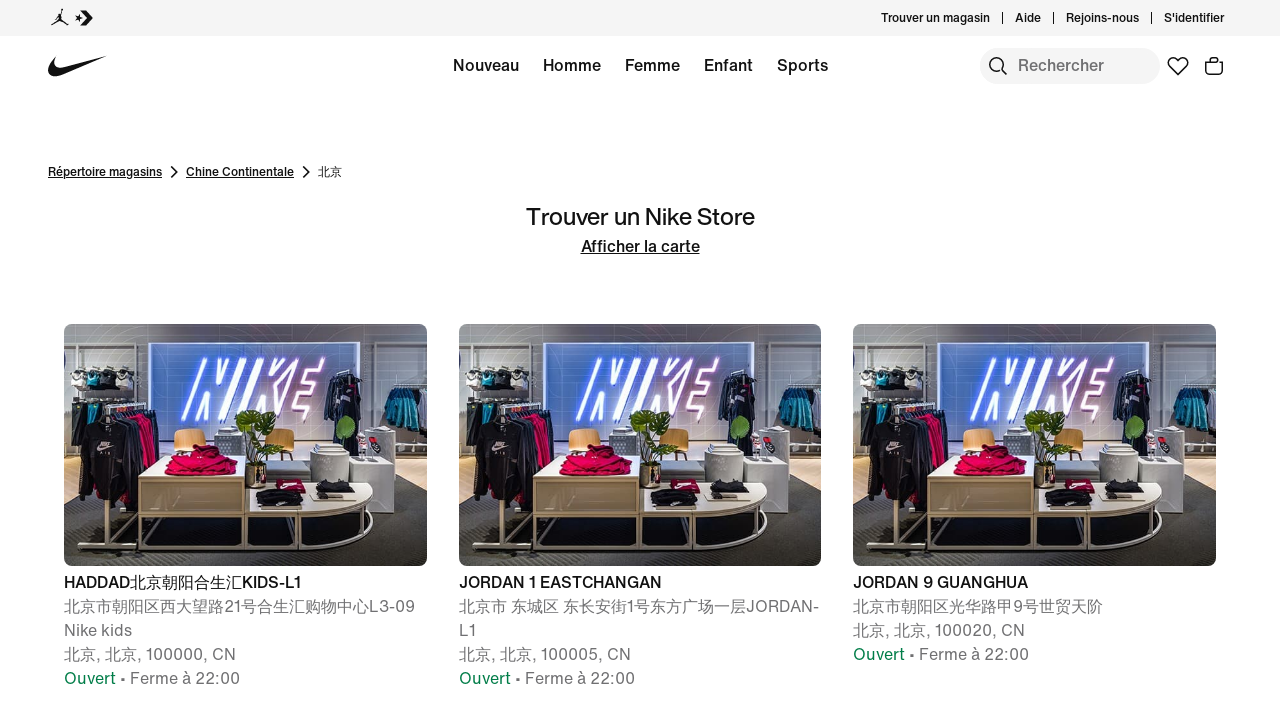

--- FILE ---
content_type: text/html;charset=utf-8
request_url: https://www.nike.com/fr/retail/directory/chine-continentale/%E5%8C%97%E4%BA%AC
body_size: 40236
content:
<!DOCTYPE html><html lang="fr-FR"><head><meta charset="utf-8"/><meta name="viewport" content="width=device-width, initial-scale=1.0, maximum-scale=2.0"/><meta content="index, follow" name="robots"/><meta content="website" property="og:type"/><meta content="https://www.nike.com/fr/retail/directory/chine-continentale/%e5%8c%97%e4%ba%ac" property="og:url"/><meta content="https://static.nike.com/a/images/f_jpg,q_auto:eco/61b4738b-e1e1-4786-8f6c-26aa0008e80b/swoosh-logo-black.png" property="og:image"/><meta content="fr_FR" property="og:locale"/><meta content="Nike.com" property="og:site_name"/><meta content="summary_large_image" name="twitter:card"/><meta content="@nike" name="twitter:site"/><meta content="@nike" name="twitter:creator"/><meta content="https://static.nike.com/a/images/f_jpg,q_auto:eco/61b4738b-e1e1-4786-8f6c-26aa0008e80b/swoosh-logo-black.png" name="twitter:image"/><link href="https://www.nike.com/fr/retail/directory/chine-continentale/%e5%8c%97%e4%ba%ac" rel="canonical"/><meta content="nike store China Mainland, nike store 北京" name="keywords"/><meta content="Browse a list of Nike stores in 北京, China Mainland. View store hours, get directions, and more." name="description"/><meta content="Nike Stores in 北京, China Mainland. Nike.com FR" property="og:title"/><meta content="Browse a list of Nike stores in 北京, China Mainland. View store hours, get directions, and more." property="og:description"/><meta content="Nike Stores in 北京, China Mainland. Nike.com FR" name="twitter:title"/><meta content="Browse a list of Nike stores in 北京, China Mainland. View store hours, get directions, and more." name="twitter:description"/><meta name="next-head-count" content="19"/><link href="//www.nike.com/assets/ncss/glyphs/2.6/css/glyphs.min.css" rel="stylesheet" type="text/css"/><link href="//www.nike.com/static/ncss/4.2/dotcom/desktop/css/ncss.fr-fr.min.css" rel="stylesheet" type="text/css"/><style data-emotion-css=""></style>
    
        
  
    
  
    




  
    
    
        <!-- OptIn Country  -->

  
  
  
  
  
  
  
  
  
  
  
  
  
  

<!-- Privacy Validation  -->


<!-- Include Experimentation Scripts -->


  <!-- Experimentation Not Allowed -->
  
    
  
    




  <link rel="stylesheet" href="https://www.nike.com/static/dotcom-retail/store-pages/_next/static/css/00db9bd627324bbd.css" data-n-g=""/><noscript data-n-css=""></noscript>


                              <style data-emotion-css="nav-css gyxam0 15dbg69 1iigv7v 1j2tzxk 11zqdgk 1jt12t5 1olsx5c 12b3723 bsejbh t62sze 1qehhq w3vz3o xrit3w gpek3 cssveg 394a00 15dknis 10kvx9 1q2uc33 jq32a0 170191f 1ga13zz 110rkf1 tkhpv8 1gg4qpx 1l8tt2z hxsfhq 1pto8ls g79wzn 1uwryva 1v5wbpr animation-npr22l 1e8a4p9 w4zv4t q24gly 17i884h rguovb 79q9fn 1fd6c9v">.css-gyxam0{margin:auto;height:60px;}.css-gyxam0.exposed-search{height:116px;}@media (min-width:960px){.css-gyxam0{height:calc(36px + 60px);}.css-gyxam0.no-peekaboo.topbar-hidden{-webkit-transform:translateY(-36px);-ms-transform:translateY(-36px);transform:translateY(-36px);}}.css-gyxam0.no-peekaboo{position:fixed;background:var(--podium-cds-color-bg-primary);width:100%;-webkit-transition:-webkit-transform 150ms ease;-webkit-transition:transform 150ms ease;transition:transform 150ms ease;z-index:3;}.css-gyxam0 .swoosh{display:-webkit-inline-box;display:-webkit-inline-flex;display:-ms-inline-flexbox;display:inline-flex;height:60px;}.css-gyxam0 .swoosh-svg{-webkit-transform:scale(1.33);-ms-transform:scale(1.33);transform:scale(1.33);height:100%;width:100%;}.css-gyxam0 .swoosh-svg path{fill:currentColor;}.css-gyxam0 .swoosh-link{z-index:1;display:inline-block;height:59px;width:59px;margin:1px 0;}.css-gyxam0 .nav-nike-ai-icon:focus{outline:2px solid #1151FF;outline-offset:2px;}.css-gyxam0 .nav-nike-ai-icon:focus:not(:focus-visible){outline:none;}.css-gyxam0 .nav-nike-ai-icon:focus-visible{outline:2px solid #1151FF;outline-offset:2px;}.nds-no-scroll{overflow:hidden;}.nds-override-urlbar{position:fixed;overflow-y:scroll;height:100vh;-webkit-overflow-scrolling:touch;}.css-1iigv7v{position:absolute;padding:0 10px;height:26px;z-index:10;background:var(--podium-cds-color-bg-primary);font-size:14px;left:0;min-height:26px;line-height:26px;-webkit-transform:translateX(-10000%);-ms-transform:translateX(-10000%);transform:translateX(-10000%);margin:5px 0px 0px 10px;}.css-1iigv7v:focus{-webkit-transform:translateX(0%);-ms-transform:translateX(0%);transform:translateX(0%);}.css-1j2tzxk{background:var(--podium-cds-color-bg-secondary);position:relative;z-index:3;}@media (max-width:959px){.css-1j2tzxk{display:none;}}.css-1j2tzxk .desktop-brandList{height:36px;display:-webkit-box;display:-webkit-flex;display:-ms-flexbox;display:flex;}.css-11zqdgk{max-width:1920px;margin:0 auto;display:grid;grid-template-columns:repeat(12,minmax(0,1fr));-webkit-align-items:center;-webkit-box-align:center;-ms-flex-align:center;align-items:center;padding:0 24px;max-width:1920px;}@media(min-width:960px){.css-11zqdgk{padding:0 48px;max-width:1920px;}}.css-1jt12t5{grid-column:span 6;}.css-1olsx5c{background:undefined;}.css-1olsx5c .brand-converse:hover,.css-1olsx5c .brand-jordan:hover{opacity:0.5;}@media (min-width:960px){.css-1olsx5c{gap:24px;-webkit-align-items:center;-webkit-box-align:center;-ms-flex-align:center;align-items:center;}}.css-1olsx5c .brand-link{color:var(--podium-cds-color-text-primary);display:-webkit-box;display:-webkit-flex;display:-ms-flexbox;display:flex;padding:8px 24px 8px 30px;}.css-1olsx5c .brand-link:focus-visible{box-shadow:0 0 0 2px var(--podium-cds-color-box-focus-ring);}.css-1olsx5c .brand-link p{padding-left:12px;}@media (max-width:959px){.css-1olsx5c .brand-link svg{-webkit-transform:scale(1.33);-ms-transform:scale(1.33);transform:scale(1.33);}}@media (min-width:960px){.css-1olsx5c .brand-link{padding:0;}}.css-12b3723 .desktop-list{float:right;-webkit-align-items:center;-webkit-box-align:center;-ms-flex-align:center;align-items:center;display:-webkit-box;display:-webkit-flex;display:-ms-flexbox;display:flex;padding-bottom:0px;padding-right:8px;}.css-12b3723 .desktop-list .icon-btn{background:transparent;margin-left:10px;}.css-12b3723 .desktop-list .icon-btn::before{border:none;}.css-12b3723 .desktop-list .link-item{position:relative;display:-webkit-box;display:-webkit-flex;display:-ms-flexbox;display:flex;-webkit-align-items:center;-webkit-box-align:center;-ms-flex-align:center;align-items:center;}.css-12b3723 .desktop-list .vertical-line{border-right:1px solid;height:12px;margin:12px;}.css-12b3723 .profile-image{border-radius:24px;width:24px;height:24px;display:inline-block;margin-left:12px;}.css-bsejbh{display:-webkit-box;display:-webkit-flex;display:-ms-flexbox;display:flex;-webkit-align-items:center;-webkit-box-align:center;-ms-flex-align:center;align-items:center;height:36px;}.css-bsejbh .desktop-user-item-dropdown-popover{padding:12px 16px 12px 12px;position:absolute;min-width:214px;right:0;top:36px;background:var(--podium-cds-color-bg-primary);min-height:200px;opacity:0;-webkit-transform:translateY(-20px);-ms-transform:translateY(-20px);transform:translateY(-20px);-webkit-transition:opacity 250ms,-webkit-transform 250ms;-webkit-transition:opacity 250ms,transform 250ms;transition:opacity 250ms,transform 250ms;border-radius:0 0 8px 8px;z-index:100;}.css-bsejbh .desktop-user-item-dropdown-popover.is--open{opacity:1;-webkit-transform:translateY(0px);-ms-transform:translateY(0px);transform:translateY(0px);}.css-bsejbh .desktop-user-item-dropdown-popover .desktop-user-item-dropdown-content{padding-top:20px;padding-left:15px;}.css-bsejbh .profile-link{display:-webkit-box;display:-webkit-flex;display:-ms-flexbox;display:flex;-webkit-align-items:center;-webkit-box-align:center;-ms-flex-align:center;align-items:center;}.css-bsejbh .hovered-link{color:var(--podium-cds-color-text-hover);}.css-bsejbh .interactive-profile-element{color:var(--podium-cds-color-text-primary);}.css-bsejbh .interactive-profile-element:hover{color:var(--podium-cds-color-text-hover);}.css-t62sze{font:var(--podium-cds-typography-body3-strong);display:undefined;}@media all and (-ms-high-contrast:none),(-ms-high-contrast:active){.css-t62sze{text-align:left;}[dir="rtl"] .css-t62sze{text-align:right;}}.css-1qehhq .drop-down-accessibility-button{display:-webkit-box;display:-webkit-flex;display:-ms-flexbox;display:flex;-webkit-align-items:center;-webkit-box-align:center;-ms-flex-align:center;align-items:center;opacity:0;}.css-1qehhq .drop-down-accessibility-button svg{width:12px;}.css-1qehhq .drop-down-accessibility-button:focus{opacity:1;-webkit-transition:-webkit-transform ease,opacity 500ms;-webkit-transition:transform ease,opacity 500ms;transition:transform ease,opacity 500ms;}.css-1qehhq .account-icon{width:0px;}.css-1qehhq .account-icon:focus{width:auto;}.css-1qehhq .summary-caret{pointer-events:none;}.css-1qehhq > summary::-webkit-details-marker{display:none;}.css-w3vz3o{margin-left:12px;width:16%;max-width:214px;min-width:134px;}.css-w3vz3o .dropdown__sub_list_title{font:var(--podium-cds-typography-body2-strong);color:var(--podium-cds-color-text-primary);font-weight:var(--podium-cds-font-weight-medium);padding-top:36px;padding-bottom:12px;}.css-w3vz3o .dropdown__sub_list_title:hover,.css-w3vz3o .dropdown__sub_list_title:focus{color:var(--podium-cds-color-text-primary);}.css-w3vz3o .dropdown__sub_list_item p{color:var(--podium-cds-color-text-secondary);line-height:150%;padding-bottom:8px;}.css-w3vz3o .dropdown__sub_list_item p:hover,.css-w3vz3o .dropdown__sub_list_item p:focus{color:var(--podium-cds-color-text-primary);}.css-w3vz3o .dropdown__list_title{padding-bottom:12px;display:block;}.css-w3vz3o .dropdown__list_title p{font:var(--podium-cds-typography-body1-strong);color:var(--podium-cds-color-text-primary);font-weight:var(--podium-cds-font-weight-medium);}.css-xrit3w{font:var(--podium-cds-typography-body3-strong);color:var(--podium-cds-color-text-secondary);display:undefined;}@media all and (-ms-high-contrast:none),(-ms-high-contrast:active){.css-xrit3w{text-align:left;}[dir="rtl"] .css-xrit3w{text-align:right;}}.css-gpek3{position:relative;z-index:2;background-color:var(--podium-cds-color-bg-primary);-webkit-transition:-webkit-transform 150ms ease;-webkit-transition:transform 150ms ease;transition:transform 150ms ease;}.css-gpek3.is-fixed{position:fixed;background:var(--podium-cds-color-bg-primary);width:100%;top:0;left:0;}.css-gpek3.is-hidden{-webkit-transform:translateY(-60px);-ms-transform:translateY(-60px);transform:translateY(-60px);}.css-gpek3.exposed-search-hidden{-webkit-transform:translateY(-116px);-ms-transform:translateY(-116px);transform:translateY(-116px);}.css-gpek3.no-animation{-webkit-transition:none;transition:none;}.css-cssveg{position:relative;}.css-394a00{max-width:1920px;margin:0 auto;display:grid;grid-template-columns:repeat(12,minmax(0,1fr));-webkit-align-items:center;-webkit-box-align:center;-ms-flex-align:center;align-items:center;padding:0 24px;max-width:1920px;}@media(min-width:960px){.css-394a00{padding:0 48px;max-width:1920px;}}.css-394a00 .shopping-menu-grid{height:60px;}.css-15dknis{grid-column:span 5;}@media(min-width:960px){.css-15dknis{grid-column:span 2;}}.css-10kvx9{grid-column:span 1;}@media(min-width:960px){.css-10kvx9{grid-column:span 7;}}.css-1q2uc33{display:block;position:absolute;width:100%;left:0;right:0;}.css-1q2uc33 .desktop-category{display:-webkit-box;display:-webkit-flex;display:-ms-flexbox;display:flex;-webkit-box-pack:center;-webkit-justify-content:center;-ms-flex-pack:center;justify-content:center;margin:0 auto;height:60px;-webkit-flex-wrap:wrap;-ms-flex-wrap:wrap;flex-wrap:wrap;width:calc(100% - 616px);overflow:hidden;max-width:1255px;}@media only screen and (max-width:1200px){.css-1q2uc33 .desktop-category{width:calc(100% - 330px);}}.css-1q2uc33 .desktop-category .desktop-menu-item{font:var(--podium-cds-typography-body1-strong);padding-right:5px;padding-left:5px;display:-webkit-box;display:-webkit-flex;display:-ms-flexbox;display:flex;padding-bottom:0px;}@media (max-width:959px){.css-1q2uc33{display:none;}.css-1q2uc33 .desktop-category{display:none;}}.css-jq32a0{background-color:var(--podium-cds-color-bg-primary);display:-webkit-box;display:-webkit-flex;display:-ms-flexbox;display:flex;padding-bottom:0px;padding-left:12px;min-height:60px;-webkit-align-items:center;-webkit-box-align:center;-ms-flex-align:center;align-items:center;}.css-jq32a0 a{color:var(--podium-cds-color-text-primary);}.css-jq32a0.is-standalone-link{padding-right:12px;}.css-jq32a0.is-focussed{-webkit-transition:-webkit-transform ease,opacity 0ms linear 250ms,visibility 0ms linear 250ms;-webkit-transition:transform ease,opacity 0ms linear 250ms,visibility 0ms linear 250ms;transition:transform ease,opacity 0ms linear 250ms,visibility 0ms linear 250ms;}.css-jq32a0 .menu-hover-trigger-link{color:var(--podium-cds-color-text-primary);border-bottom:2px solid transparent;white-space:nowrap;}.css-jq32a0 .menu-hover-trigger-link:hover{border-bottom:2px solid var(--podium-cds-color-text-primary);color:var(--podium-cds-color-text-primary) !important;}.css-jq32a0 .drop-down-details-content{background-color:var(--podium-cds-color-bg-primary);padding:0 48px 36px 48px;overflow-wrap:normal;display:-webkit-box;display:-webkit-flex;display:-ms-flexbox;display:flex;-webkit-box-pack:center;-webkit-justify-content:center;-ms-flex-pack:center;justify-content:center;position:absolute;overflow:hidden;max-height:0;top:60px;left:0;right:0;-webkit-transition:max-height 250ms;transition:max-height 250ms;-webkit-transform-origin:top center;-ms-transform-origin:top center;transform-origin:top center;}.css-jq32a0 .drop-down-details-content [role='menu']{opacity:0;-webkit-transform:translateY(-10px);-ms-transform:translateY(-10px);transform:translateY(-10px);-webkit-transition:-webkit-transform 100ms,opacity 100ms;-webkit-transition:transform 100ms,opacity 100ms;transition:transform 100ms,opacity 100ms;-webkit-transition-delay:0;transition-delay:0;}.css-jq32a0 .drop-down-details-content.is--open [role='menu']{opacity:1;-webkit-transform:translateY(0);-ms-transform:translateY(0);transform:translateY(0);-webkit-transition:-webkit-transform 300ms,opacity 200ms linear;-webkit-transition:transform 300ms,opacity 200ms linear;transition:transform 300ms,opacity 200ms linear;-webkit-transition-delay:200ms;transition-delay:200ms;}.css-jq32a0 .is--open{max-height:800px;height:auto;-webkit-transition:max-height 250ms;transition:max-height 250ms;z-index:3;}.css-170191f{font:var(--podium-cds-typography-body2-strong);display:undefined;}@media all and (-ms-high-contrast:none),(-ms-high-contrast:active){.css-170191f{text-align:left;}[dir="rtl"] .css-170191f{text-align:right;}}.css-1ga13zz{grid-column:span 6;}@media(min-width:960px){.css-1ga13zz{grid-column:span 3;}}.css-110rkf1{float:right;gap:4px;-webkit-flex:0 0 auto;-ms-flex:0 0 auto;flex:0 0 auto;display:-webkit-box;display:-webkit-flex;display:-ms-flexbox;display:flex;}.css-110rkf1 a.nav-favorites{-webkit-flex:0 0 auto;-ms-flex:0 0 auto;flex:0 0 auto;}@media (max-width:959px){.css-110rkf1 .nav-favorites{display:none;}.css-110rkf1 .nav-favorites.is-visible{display:-webkit-box;display:-webkit-flex;display:-ms-flexbox;display:flex;}}.css-110rkf1 .nds-btn.nds-button--icon-only{-webkit-flex:0 0 auto;-ms-flex:0 0 auto;flex:0 0 auto;min-width:36px;background:inherit;color:var(--podium-cds-color-text-primary);}.css-110rkf1 .nds-btn.nds-button--icon-only:hover,.css-110rkf1 .nds-btn.nds-button--icon-only:active{background:var(--podium-cds-icon-button-color-bg-tertiary-hover,var(--podium-cds-color-grey-200));}.css-110rkf1 .nds-btn.nds-button--icon-only:focus-visible{box-shadow:0 0 0 2px #1151FF;}.css-110rkf1 .nav-nike-ai-icon:focus-visible{box-shadow:0 0 0 2px #1151FF;}.css-110rkf1 > a{-webkit-flex:0 0 auto;-ms-flex:0 0 auto;flex:0 0 auto;}.css-110rkf1 .mobile-btn{display:-webkit-box;display:-webkit-flex;display:-ms-flexbox;display:flex;padding-left:10px;-webkit-flex:0 0 auto;-ms-flex:0 0 auto;flex:0 0 auto;}.css-110rkf1 .profile-image{border-radius:24px;width:24px;height:24px;display:inline-block;}.css-110rkf1 .profile-link{display:-webkit-box;display:-webkit-flex;display:-ms-flexbox;display:flex;-webkit-align-items:center;-webkit-box-align:center;-ms-flex-align:center;align-items:center;padding:6px;border:none;border-radius:var(--podium-cds-button-border-radius);outline:none;background:inherit;color:var(--podium-cds-color-text-primary);}.css-110rkf1 .profile-link:hover,.css-110rkf1 .profile-link:active{background:var(--podium-cds-icon-button-color-bg-tertiary-hover,var(--podium-cds-color-grey-200));}.css-110rkf1 .profile-link:focus-visible{box-shadow:0 0 0 2px #1151FF;}.css-110rkf1 .scrim{background-color:var(--podium-cds-color-scrim-100);bottom:0;display:block;left:0;opacity:0;position:fixed;right:0;top:0;-webkit-transition:opacity 250ms,visibility 0s linear 250ms;transition:opacity 250ms,visibility 0s linear 250ms;visibility:hidden;z-index:2;}.css-110rkf1 .scrim.is-open{opacity:1;visibility:visible;-webkit-transition:opacity 800ms ease,visibility 0s;transition:opacity 800ms ease,visibility 0s;}.css-110rkf1 .scrim.peekaboo-disabled{z-index:2;}#root{overflow:clip;}.nds-no-scroll.nav-scrollable:not(.nav-menu-open){overflow:auto;position:static;}.nav-menu-open{overflow:hidden;position:fixed;top:0;right:0;left:0;bottom:0;}.css-1gg4qpx{z-index:1;}.css-1gg4qpx .gn-search-bar{top:36px;position:inherit;padding-top:0;}.css-1gg4qpx .gn-search-bar:not(.top-bar-visible){top:0px;}.css-1gg4qpx .gn-search-bar.search-opened{position:fixed;left:0;top:0;width:100%;-webkit-transition:grid-template-columns var(--podium-cds-motion-duration-400) var(--podium-cds-motion-easing-expressive), top var(--podium-cds-motion-easing-expressive) var(--podium-cds-motion-duration-400);transition:grid-template-columns var(--podium-cds-motion-duration-400) var(--podium-cds-motion-easing-expressive), top var(--podium-cds-motion-easing-expressive) var(--podium-cds-motion-duration-400);padding-top:12px;z-index:var(--podium-cds-elevation-10);}.css-1gg4qpx .gn-search-bar .search-input-container{background-color:var(--podium-cds-color-bg-secondary);-webkit-transition:none;transition:none;}.css-1gg4qpx .gn-search-bar .search-input-container #nav-search-icon{color:var(--podium-cds-color-text-primary);background-color:var(--podium-cds-icon-button-color-bg-secondary,var(--podium-cds-color-grey-100));}.css-1gg4qpx .gn-search-bar .search-input-container #nav-search-icon::before{border-color:transparent;}.css-1gg4qpx .gn-search-bar .search-input-container #nav-search-icon:hover{background:var(--podium-cds-icon-button-color-bg-secondary-hover,var(--podium-cds-color-grey-300));border-color:var(--podium-cds-icon-button-color-bg-secondary-hover,var(--podium-cds-color-grey-300));}.css-1gg4qpx .gn-search-bar .search-input-container #nav-search-icon:not(:disabled)::before{border-color:transparent;}.css-1gg4qpx .gn-search-bar .search-input-container input,.css-1gg4qpx .gn-search-bar .search-input-container input::-webkit-input-placeholder{font:var(--podium-cds-typography-body1-strong);background-color:inherit;}.css-1gg4qpx .gn-search-bar .search-input-container input,.css-1gg4qpx .gn-search-bar .search-input-container input::-moz-placeholder{font:var(--podium-cds-typography-body1-strong);background-color:inherit;}.css-1gg4qpx .gn-search-bar .search-input-container input,.css-1gg4qpx .gn-search-bar .search-input-container input:-ms-input-placeholder{font:var(--podium-cds-typography-body1-strong);background-color:inherit;}.css-1gg4qpx .gn-search-bar .search-input-container input,.css-1gg4qpx .gn-search-bar .search-input-container input::placeholder{font:var(--podium-cds-typography-body1-strong);background-color:inherit;}.css-1gg4qpx div.bar-search-results-tray{right:0;}.css-1gg4qpx div.bar-search-results-tray > *{margin-top:48px;right:0;}@media (max-width:1200px){.css-1gg4qpx .gn-search-bar{top:0;}.css-1gg4qpx .gn-search-bar.search-opened{top:0;padding-top:12px;}.css-1gg4qpx .gn-search-bar.search-opened .bar-input-container{width:90%;}.css-1gg4qpx .gn-search-bar.search-opened div.bar-search-results-tray{min-height:80vh;right:0;}.css-1gg4qpx .gn-search-bar:not(.search-opened){grid-template-columns:0 36px 0;-webkit-transition:none;transition:none;}.css-1gg4qpx .gn-search-bar:not(.search-opened) .search-input-container #nav-search-icon{background-color:var(--podium-cds-color-bg-primary);}.css-1gg4qpx .gn-search-bar:not(.search-opened) .search-input-container #nav-search-icon:hover{background:var(--podium-cds-icon-button-color-bg-tertiary-hover,var(--podium-cds-color-grey-200));border-color:var(--podium-cds-icon-button-color-bg-tertiary-hover,var(--podium-cds-color-grey-200));}.css-1gg4qpx .gn-search-bar:not(.search-opened) .search-input-container .search-input{width:0;visibility:hidden;padding:0;}.css-1gg4qpx .gn-search-bar:not(.search-opened) .search-input-container .search-end-icon-container{width:0;visibility:hidden;}.css-1gg4qpx .gn-search-bar:not(.search-opened) .search-input-container div.bar-search-results-tray{min-height:80vh;right:0;width:80%;}}.css-1gg4qpx #nav-search-end-icon{color:var(--podium-cds-color-text-primary);background-color:var(--podium-cds-icon-button-color-bg-secondary,var(--podium-cds-color-grey-100));}.css-1gg4qpx #nav-search-end-icon::before{border-color:transparent;}.css-1gg4qpx #nav-search-end-icon:hover{background-color:var(--podium-cds-icon-button-color-bg-secondary-hover,var(--podium-cds-color-grey-300));border-color:var(--podium-cds-icon-button-color-bg-secondary-hover,var(--podium-cds-color-grey-300));}.css-1l8tt2z{display:grid;grid-template-columns:0 180px 0;-webkit-box-pack:end;-webkit-justify-content:end;-ms-flex-pack:end;justify-content:end;-webkit-align-items:center;-webkit-box-align:center;-ms-flex-align:center;align-items:center;position:relative;padding-top:12px;-webkit-transition:grid-template-columns var(--podium-cds-motion-duration-400) var(--podium-cds-motion-easing-expressive);transition:grid-template-columns var(--podium-cds-motion-duration-400) var(--podium-cds-motion-easing-expressive);}@media (max-width:959px){.css-1l8tt2z{grid-template-columns:0 180px 0;}.css-1l8tt2z .bar-swoosh-container{font-size:0;visibility:hidden;opacity:0;height:0;width:0;}}.css-1l8tt2z .bar-swoosh-container{font-size:0;visibility:hidden;opacity:0;height:0;width:0;}.css-1l8tt2z .bar-input-container{grid-column:2;}.css-1l8tt2z .bar-input-container .search-input-container{width:180px;-webkit-transition:width var(--podium-cds-motion-duration-400) var(--podium-cds-motion-easing-expressive);transition:width var(--podium-cds-motion-duration-400) var(--podium-cds-motion-easing-expressive);}.css-1l8tt2z .bar-input-container div[class="cancel-slot-container"]{-webkit-align-self:center;-ms-flex-item-align:center;align-self:center;opacity:0;visibility:hidden;-webkit-transform:scale(0);-ms-transform:scale(0);transform:scale(0);font-size:0;width:0;}.css-1l8tt2z .bar-cancel-container{font-size:0;visibility:hidden;opacity:0;height:0;-webkit-transform:scale(0);-ms-transform:scale(0);transform:scale(0);}.css-1l8tt2z .search-scrim{opacity:0;z-index:1;visibility:hidden;display:block;position:fixed;top:0;bottom:0;left:0;right:0;}.css-1l8tt2z .bar-search-results-tray{position:absolute;background:var(--podium-cds-color-bg-primary);opacity:0;visibility:hidden;-webkit-transition:opacity var(--podium-cds-transition-duration-normal) var(--podium-cds-motion-easing-expressive);transition:opacity var(--podium-cds-transition-duration-normal) var(--podium-cds-motion-easing-expressive);}.css-1l8tt2z.search-opened{grid-template-columns:20% 60% 20%;}.css-1l8tt2z.search-opened .bar-swoosh-container{justify-self:start;padding-inline-start:48px;font-size:unset;visibility:visible;opacity:1;height:auto;width:auto;z-index:var(--podium-cds-elevation-20);-webkit-transition:opacity 1000ms var(--podium-cds-motion-easing-expressive);transition:opacity 1000ms var(--podium-cds-motion-easing-expressive);}.css-1l8tt2z.search-opened .search-scrim{opacity:1;visibility:visible;background-color:var(--podium-cds-color-scrim-primary);}.css-1l8tt2z.search-opened .bar-input-container{z-index:var(--podium-cds-elevation-20);grid-column:unset;}.css-1l8tt2z.search-opened .bar-input-container .search-input-container{width:100%;-webkit-transition:width var(--podium-cds-motion-duration-400) var(--podium-cds-motion-easing-expressive);transition:width var(--podium-cds-motion-duration-400) var(--podium-cds-motion-easing-expressive);}.css-1l8tt2z.search-opened .bar-input-container .cancel-slot-container{-webkit-align-self:center;-ms-flex-item-align:center;align-self:center;opacity:0;visibility:hidden;-webkit-transform:scale(0);-ms-transform:scale(0);transform:scale(0);font-size:0;width:0;}.css-1l8tt2z.search-opened .bar-cancel-container{z-index:var(--podium-cds-elevation-20);visibility:visible;opacity:1;height:auto;width:auto;-webkit-animation:scaleup .25s ease .45s forwards;animation:scaleup .25s ease .45s forwards;font:var(--podium-cds-typography-body1-strong);justify-self:end;padding-inline-end:48px;}.css-1l8tt2z.search-opened .bar-search-results-tray{width:100%;opacity:1;top:0;min-height:324px;visibility:visible;z-index:var(--podium-cds-elevation-10);-webkit-animation:slide-search-results-tray var(--podium-cds-motion-duration-400) var(--podium-cds-motion-easing-expressive);animation:slide-search-results-tray var(--podium-cds-motion-duration-400) var(--podium-cds-motion-easing-expressive);}@-webkit-keyframes slide-search-results-tray{from{right:-100px;}to{right:0px;}}@keyframes slide-search-results-tray{from{right:-100px;}to{right:0px;}}@media (max-width:959px){.css-1l8tt2z.search-opened{grid-template-columns:0% 80% 20%;}.css-1l8tt2z.search-opened .bar-swoosh-container{font-size:0;visibility:hidden;opacity:0;height:0;width:0;}.css-1l8tt2z.search-opened .bar-input-container{padding-inline-start:24px;}.css-1l8tt2z.search-opened .bar-cancel-container{padding-inline-end:24px;}}@-webkit-keyframes scaleup{0%{-webkit-transform:scale(.5);-ms-transform:scale(.5);transform:scale(.5);}50%{-webkit-transform:scale(1.1);-ms-transform:scale(1.1);transform:scale(1.1);}100%{-webkit-transform:scale(1);-ms-transform:scale(1);transform:scale(1);}}@keyframes scaleup{0%{-webkit-transform:scale(.5);-ms-transform:scale(.5);transform:scale(.5);}50%{-webkit-transform:scale(1.1);-ms-transform:scale(1.1);transform:scale(1.1);}100%{-webkit-transform:scale(1);-ms-transform:scale(1);transform:scale(1);}}.css-hxsfhq{display:-webkit-box;display:-webkit-flex;display:-ms-flexbox;display:flex;-webkit-column-gap:12px;column-gap:12px;}.css-hxsfhq .cancel-slot-container{-webkit-align-self:center;-ms-flex-item-align:center;align-self:center;opacity:0;visibility:hidden;-webkit-transform:scale(0);-ms-transform:scale(0);transform:scale(0);font-size:0;}.css-hxsfhq .search-input-container{width:180px;display:-webkit-box;display:-webkit-flex;display:-ms-flexbox;display:flex;background-color:var(--podium-cds-color-bg-secondary);border-radius:24px;-webkit-transition:width var(--podium-cds-motion-duration-400) var(--podium-cds-motion-easing-expressive);transition:width var(--podium-cds-motion-duration-400) var(--podium-cds-motion-easing-expressive);}.css-hxsfhq .search-input-container .search-start-btn{border-color:transparent;}.css-hxsfhq .search-input-container .search-end-icon-container{visibility:hidden;width:8px;}.css-hxsfhq .search-input-container .search-end-icon-container.has-value{visibility:visible;width:auto;}.css-hxsfhq .search-input-container .nds-button--icon-only svg{width:24px;height:24px;}.css-hxsfhq .search-input-container:hover,.css-hxsfhq .search-input-container:focus{background-color:var(--podium-cds-color-bg-hover);}.css-hxsfhq .search-input-container:hover input,.css-hxsfhq .search-input-container:focus input{background-color:var(--podium-cds-color-bg-hover);}.css-hxsfhq .search-input-container:hover button.nds-button--icon-only,.css-hxsfhq .search-input-container:focus button.nds-button--icon-only{background-color:var(--podium-cds-color-bg-hover);}.css-hxsfhq .search-input-container:hover button.nds-button--icon-only::before,.css-hxsfhq .search-input-container:focus button.nds-button--icon-only::before{border-color:transparent;}.css-hxsfhq .search-input-container input{border:0;cursor:text;margin:0;padding:7px 0px 9px 2px;width:100%;box-sizing:border-box;font:var(--podium-cds-typography-body1);color:var(--podium-cds-color-text-primary);background-color:var(--podium-cds-color-bg-secondary);height:36px;border-radius:24px;-moz-appearance:textfield;}.css-hxsfhq .search-input-container input::-webkit-input-placeholder{font:var(--podium-cds-typography-body1);color:var(--podium-cds-color-text-secondary);}.css-hxsfhq .search-input-container input::-moz-placeholder{font:var(--podium-cds-typography-body1);color:var(--podium-cds-color-text-secondary);}.css-hxsfhq .search-input-container input:-ms-input-placeholder{font:var(--podium-cds-typography-body1);color:var(--podium-cds-color-text-secondary);}.css-hxsfhq .search-input-container input::placeholder{font:var(--podium-cds-typography-body1);color:var(--podium-cds-color-text-secondary);}.css-hxsfhq .search-input-container input::-webkit-search-cancel-button{-webkit-appearance:none;}@media (max-width:959px){.css-hxsfhq .search-input-container{width:327px;}}.css-hxsfhq.is-active .search-input-container{width:666px;-webkit-transition:width var(--podium-cds-motion-duration-400) var(--podium-cds-motion-easing-expressive);transition:width var(--podium-cds-motion-duration-400) var(--podium-cds-motion-easing-expressive);}.css-hxsfhq.is-active .cancel-slot-container{opacity:1;visibility:visible;-webkit-animation:scaleup .25s ease .45s forwards;animation:scaleup .25s ease .45s forwards;font:var(--podium-cds-typography-body1-strong);}@media (max-width:959px){.css-hxsfhq.is-active .search-input-container{width:259px;}}@-webkit-keyframes scaleup{0%{-webkit-transform:scale(.5);-ms-transform:scale(.5);transform:scale(.5);}50%{-webkit-transform:scale(1.1);-ms-transform:scale(1.1);transform:scale(1.1);}100%{-webkit-transform:scale(1);-ms-transform:scale(1);transform:scale(1);}}@keyframes scaleup{0%{-webkit-transform:scale(.5);-ms-transform:scale(.5);transform:scale(.5);}50%{-webkit-transform:scale(1.1);-ms-transform:scale(1.1);transform:scale(1.1);}100%{-webkit-transform:scale(1);-ms-transform:scale(1);transform:scale(1);}}.css-1pto8ls{font:var(--podium-cds-typography-body1-strong);text-align:center;-webkit-text-decoration:none;text-decoration:none;box-sizing:border-box;display:-webkit-box;display:-webkit-flex;display:-ms-flexbox;display:flex;-webkit-box-pack:center;-webkit-justify-content:center;-ms-flex-pack:center;justify-content:center;-webkit-align-items:center;-webkit-box-align:center;-ms-flex-align:center;align-items:center;position:relative;cursor:pointer;padding:var(--podium-cds-button-padding-top-s) var(--podium-cds-button-padding-sides-s) var(--podium-cds-button-padding-bottom-s);min-height:var(--podium-cds-button-height-s);position:relative;overflow:hidden;-webkit-transform:translate3d(0,0,0);-ms-transform:translate3d(0,0,0);transform:translate3d(0,0,0);background:var(--podium-cds-button-color-bg-secondary);color:var(--podium-cds-color-text-primary-on-light);border:none;border-radius:var(--podium-cds-button-border-radius);outline:none;}.css-1pto8ls .btn-icon-wrapper{width:20px;height:var(--podium-cds-size-icon-m);margin-inline-end:8px;margin-inline-start:var(--podium-cds-size-spacing-xs);}.css-1pto8ls .btn-icon-wrapper svg{width:var(--podium-cds-size-icon-m);}.css-1pto8ls > .ripple{display:block;position:absolute;width:var(--podium-cds-button-height-s);height:var(--podium-cds-button-height-s);border-radius:var(--podium-cds-button-border-radius);top:50%;left:50%;background-color:rgba(255,255,255,0.7);background-size:100%;-webkit-transform:translate3d(-50%,-50%,0) scale(10);-ms-transform:translate3d(-50%,-50%,0) scale(10);transform:translate3d(-50%,-50%,0) scale(10);-webkit-transform-origin:center center;-ms-transform-origin:center center;transform-origin:center center;opacity:0;-webkit-transition:-webkit-transform 0.8s,opacity 1s;-webkit-transition:transform 0.8s,opacity 1s;transition:transform 0.8s,opacity 1s;margin:0;}.css-1pto8ls:active > .ripple{-webkit-transform:translate3d(-50%,-50%,0) scale(0);-ms-transform:translate3d(-50%,-50%,0) scale(0);transform:translate3d(-50%,-50%,0) scale(0);opacity:0.5;-webkit-transition:0s;transition:0s;}.css-1pto8ls::before{content:'';position:absolute;top:0px;right:0px;bottom:0px;left:0px;border-radius:var(--podium-cds-button-border-radius);border:var(--podium-cds-button-border-width) solid var(--podium-cds-button-color-border-secondary);}@media not all and (min-resolution:0.001dpcm){.css-1pto8ls{border:var(--podium-cds-button-border-width) solid;border-color:var(--podium-cds-button-color-border-secondary);}}.css-1pto8ls:active:not(:disabled){background:var(--podium-cds-button-color-bg-secondary);}.css-1pto8ls:active:not(:disabled)::before{border-color:var(--podium-cds-button-color-border-secondary-hover);}@media (hover:hover){.css-1pto8ls:hover:not(:disabled){background:var(--podium-cds-button-color-bg-secondary);}.css-1pto8ls:hover:not(:disabled)::before{border-color:var(--podium-cds-button-color-border-secondary-hover);}}.css-1pto8ls:focus-visible{box-shadow:0 0 0 2px var(--podium-cds-color-focus-ring);}.css-1pto8ls.focus-visible{box-shadow:0 0 0 2px var(--podium-cds-color-focus-ring);}.css-1pto8ls:disabled{background:var(--podium-cds-button-color-bg-secondary);color:var(--podium-cds-color-text-disabled);cursor:default;}.css-1pto8ls:disabled::before{border-color:var(--podium-cds-button-color-border-secondary-disabled);}.css-1pto8ls.nds-button--icon-only{width:unset;min-height:unset;padding:6px;}@media (min-width:600px){.css-1pto8ls.nds-button--icon-only{padding:6px;}.css-1pto8ls.nds-button--icon-only svg{height:auto;width:auto;}}.css-1pto8ls.nds-button--icon-only.btn-primary-dark.disabled,.css-1pto8ls.nds-button--icon-only.btn-secondary-dark.disabled{background-color:var(--podium-cds-icon-button-color-bg-disabled);color:var(--podium-cds-color-text-disabled);}.css-1pto8ls.nds-button--icon-only.btn-primary-dark.disabled::before,.css-1pto8ls.nds-button--icon-only.btn-secondary-dark.disabled::before{border-color:var(--podium-cds-icon-button-color-bg-disabled);}.css-1pto8ls.nds-button--icon-only.btn-primary-light.disabled{background-color:var(--podium-cds-icon-button-color-bg-disabled-on-dark);}.css-1pto8ls.nds-button--icon-only.btn-secondary-dark{background-color:var(--podium-cds-icon-button-color-bg-secondary);}.css-1pto8ls.nds-button--icon-only.btn-secondary-dark::before{border-color:var(--podium-cds-icon-button-color-bg-secondary);}.css-1pto8ls.nds-button--icon-only.btn-secondary-dark:hover:not(:disabled){background-color:var(--podium-cds-icon-button-color-bg-secondary-hover);border-color:var(--podium-cds-icon-button-color-bg-secondary-hover);}.css-1pto8ls.nds-button--icon-only.btn-secondary-dark:hover:not(:disabled)::before{border-color:var(--podium-cds-icon-button-color-bg-secondary-hover);}.css-1pto8ls.nds-button--icon-only.btn-secondary-light{background-color:var(--podium-cds-icon-button-color-bg-secondary-on-dark);}.css-1pto8ls.nds-button--icon-only.btn-secondary-light::before{border-color:var(--podium-cds-icon-button-color-bg-secondary-on-dark);}.css-1pto8ls.nds-button--icon-only.btn-secondary-light:hover:not(:disabled){background-color:var(--podium-cds-icon-button-color-bg-secondary-hover-on-dark);}.css-1pto8ls.nds-button--icon-only.btn-secondary-light:hover:not(:disabled)::before{border-color:var(--podium-cds-icon-button-color-bg-secondary-hover-on-dark);}.css-1pto8ls.nds-button--icon-only.btn-secondary-light.disabled{background-color:var(--podium-cds-icon-button-color-bg-disabled-on-dark);color:var(--podium-cds-color-text-disabled-inverse);}.css-1pto8ls.nds-button--icon-only.btn-secondary-light.disabled::before{border-color:var(--podium-cds-icon-button-color-bg-disabled-on-dark);}.css-1pto8ls.inline-flx-btn{display:-webkit-inline-box;display:-webkit-inline-flex;display:-ms-inline-flexbox;display:inline-flex;}.css-g79wzn{font:var(--podium-cds-typography-body1-strong);text-align:center;-webkit-text-decoration:none;text-decoration:none;box-sizing:border-box;display:-webkit-box;display:-webkit-flex;display:-ms-flexbox;display:flex;-webkit-box-pack:center;-webkit-justify-content:center;-ms-flex-pack:center;justify-content:center;-webkit-align-items:center;-webkit-box-align:center;-ms-flex-align:center;align-items:center;position:relative;cursor:pointer;display:block;padding:0;color:var(--podium-cds-color-text-primary);background:transparent;text-align:start;border:0;}.css-g79wzn .btn-icon-wrapper{width:var(--podium-cds-size-icon-m);height:var(--podium-cds-size-icon-m);margin-inline-end:var(--podium-cds-size-spacing-xs);margin-inline-start:var(--podium-cds-size-spacing-xs);}.css-g79wzn .btn-icon-wrapper svg{width:var(--podium-cds-size-icon-m);}.css-g79wzn .btn-icon-wrapper{display:-webkit-inline-box;display:-webkit-inline-flex;display:-ms-inline-flexbox;display:inline-flex;width:var(--podium-cds-size-icon-m);height:var(--podium-cds-size-icon-m);margin-inline-end:var(--podium-cds-size-spacing-xs);margin-inline-start:var(--podium-cds-size-spacing-xs);}.css-g79wzn .btn-icon-wrapper svg{width:var(--podium-cds-size-icon-m);content:'';position:absolute;-webkit-transform:translateY(5px);-ms-transform:translateY(5px);transform:translateY(5px);}.css-g79wzn:active:not(:disabled){color:var(--podium-cds-color-text-secondary);}.css-g79wzn:focus:not(:disabled){color:var(--podium-cds-color-text-primary);}@media (hover:hover){.css-g79wzn:hover:not(:disabled){color:var(--podium-cds-color-text-hover);}}.css-g79wzn:disabled{color:var(--podium-cds-color-text-disabled);cursor:default;}.css-g79wzn.inline-flx-btn{display:-webkit-inline-box;display:-webkit-inline-flex;display:-ms-inline-flexbox;display:inline-flex;}.css-1uwryva{overflow-y:scroll;}@media (max-width:959px){.css-1uwryva{height:100vh;}}.css-1v5wbpr{display:grid;grid-template-columns:repeat(10,minmax(0,1fr));padding-top:var(--podium-cds-size-spacing-xl);padding-bottom:var(--podium-cds-size-spacing-xxl);}.css-1v5wbpr .search-results-link-container{display:grid;-webkit-column-gap:var(--podium-cds-size-spacing-grid-gutter-l);column-gap:var(--podium-cds-size-spacing-grid-gutter-l);grid-column:3/9;}.css-1v5wbpr .search-results-link-container.is-opened:not(.has-search-data){opacity:0;-webkit-animation:animation-npr22l 0.6s ease-in-out 0.2s forwards;animation:animation-npr22l 0.6s ease-in-out 0.2s forwards;}.css-1v5wbpr .search-results-link-container.has-search-data{grid-template-columns:calc(100% / 6) 1fr;grid-column:span 10;padding-inline:48px;}@media (max-width:959px){.css-1v5wbpr .search-results-link-container,.css-1v5wbpr .search-results-link-container.has-search-data{grid-column:span 10;padding-inline:var(--podium-cds-size-spacing-l);}.css-1v5wbpr .search-results-link-container.has-search-data{grid-template-columns:100%;row-gap:var(--podium-cds-size-spacing-xxl);}.css-1v5wbpr .search-results-link-container.has-search-data > div:first-of-type{height:auto;}}@-webkit-keyframes animation-npr22l{from{opacity:0;-webkit-transform:translateX(5%);-ms-transform:translateX(5%);transform:translateX(5%);}to{opacity:1;-webkit-transform:translateX(0);-ms-transform:translateX(0);transform:translateX(0);}}@keyframes animation-npr22l{from{opacity:0;-webkit-transform:translateX(5%);-ms-transform:translateX(5%);transform:translateX(5%);}to{opacity:1;-webkit-transform:translateX(0);-ms-transform:translateX(0);transform:translateX(0);}}.css-1e8a4p9{display:-webkit-box;display:-webkit-flex;display:-ms-flexbox;display:flex;-webkit-flex-direction:column;-ms-flex-direction:column;flex-direction:column;-webkit-box-pack:start;-webkit-justify-content:flex-start;-ms-flex-pack:start;justify-content:flex-start;height:100%;gap:var(--podium-cds-size-spacing-m);padding:12px 0;}.css-1e8a4p9 > *{margin-top:0;margin-bottom:0;}.css-1e8a4p9 > * + *{margin-top:0;}.css-w4zv4t{font:var(--podium-cds-typography-body2);color:var(--podium-cds-color-text-secondary);display:undefined;}@media all and (-ms-high-contrast:none),(-ms-high-contrast:active){.css-w4zv4t{text-align:left;}[dir="rtl"] .css-w4zv4t{text-align:right;}}.css-q24gly{font:var(--podium-cds-typography-body1-strong);text-align:center;-webkit-text-decoration:none;text-decoration:none;box-sizing:border-box;display:-webkit-inline-box;display:-webkit-inline-flex;display:-ms-inline-flexbox;display:inline-flex;-webkit-box-pack:center;-webkit-justify-content:center;-ms-flex-pack:center;justify-content:center;-webkit-align-items:center;-webkit-box-align:center;-ms-flex-align:center;align-items:center;position:relative;cursor:pointer;padding:var(--podium-cds-button-padding-top-s) var(--podium-cds-button-padding-sides-s) var(--podium-cds-button-padding-bottom-s);min-height:var(--podium-cds-button-height-s);position:relative;overflow:hidden;-webkit-transform:translate3d(0,0,0);-ms-transform:translate3d(0,0,0);transform:translate3d(0,0,0);background:var(--podium-cds-button-color-bg-primary);color:var(--podium-cds-color-text-primary-on-dark);border:none;border-radius:var(--podium-cds-button-border-radius);outline:none;}.css-q24gly .btn-icon-wrapper{width:20px;height:var(--podium-cds-size-icon-m);margin-inline-end:8px;margin-inline-start:var(--podium-cds-size-spacing-xs);}.css-q24gly .btn-icon-wrapper svg{width:var(--podium-cds-size-icon-m);}.css-q24gly > .ripple{display:block;position:absolute;width:var(--podium-cds-button-height-s);height:var(--podium-cds-button-height-s);border-radius:var(--podium-cds-button-border-radius);top:50%;left:50%;background-color:rgba(255,255,255,0.7);background-size:100%;-webkit-transform:translate3d(-50%,-50%,0) scale(10);-ms-transform:translate3d(-50%,-50%,0) scale(10);transform:translate3d(-50%,-50%,0) scale(10);-webkit-transform-origin:center center;-ms-transform-origin:center center;transform-origin:center center;opacity:0;-webkit-transition:-webkit-transform 0.8s,opacity 1s;-webkit-transition:transform 0.8s,opacity 1s;transition:transform 0.8s,opacity 1s;margin:0;}.css-q24gly:active > .ripple{-webkit-transform:translate3d(-50%,-50%,0) scale(0);-ms-transform:translate3d(-50%,-50%,0) scale(0);transform:translate3d(-50%,-50%,0) scale(0);opacity:0.5;-webkit-transition:0s;transition:0s;}.css-q24gly::before{content:'';position:absolute;top:0px;right:0px;bottom:0px;left:0px;border-radius:var(--podium-cds-button-border-radius);}.css-q24gly:active:not(:disabled){background:var(--podium-cds-button-color-bg-primary-hover);}@media (hover:hover){.css-q24gly:hover:not(:disabled){background:var(--podium-cds-button-color-bg-primary-hover);}}.css-q24gly:focus-visible{box-shadow:0 0 0 2px var(--podium-cds-color-focus-ring);}.css-q24gly.focus-visible{box-shadow:0 0 0 2px var(--podium-cds-color-focus-ring);}.css-q24gly:disabled{background:var(--podium-cds-button-color-bg-primary-disabled);color:var(--podium-cds-color-text-disabled);cursor:default;}.css-q24gly.nds-button--icon-only{width:unset;min-height:unset;padding:6px;}@media (min-width:600px){.css-q24gly.nds-button--icon-only{padding:6px;}.css-q24gly.nds-button--icon-only svg{height:auto;width:auto;}}.css-q24gly.nds-button--icon-only.btn-primary-dark.disabled,.css-q24gly.nds-button--icon-only.btn-secondary-dark.disabled{background-color:var(--podium-cds-icon-button-color-bg-disabled);color:var(--podium-cds-color-text-disabled);}.css-q24gly.nds-button--icon-only.btn-primary-dark.disabled::before,.css-q24gly.nds-button--icon-only.btn-secondary-dark.disabled::before{border-color:var(--podium-cds-icon-button-color-bg-disabled);}.css-q24gly.nds-button--icon-only.btn-primary-light.disabled{background-color:var(--podium-cds-icon-button-color-bg-disabled-on-dark);}.css-q24gly.nds-button--icon-only.btn-secondary-dark{background-color:var(--podium-cds-icon-button-color-bg-secondary);}.css-q24gly.nds-button--icon-only.btn-secondary-dark::before{border-color:var(--podium-cds-icon-button-color-bg-secondary);}.css-q24gly.nds-button--icon-only.btn-secondary-dark:hover:not(:disabled){background-color:var(--podium-cds-icon-button-color-bg-secondary-hover);border-color:var(--podium-cds-icon-button-color-bg-secondary-hover);}.css-q24gly.nds-button--icon-only.btn-secondary-dark:hover:not(:disabled)::before{border-color:var(--podium-cds-icon-button-color-bg-secondary-hover);}.css-q24gly.nds-button--icon-only.btn-secondary-light{background-color:var(--podium-cds-icon-button-color-bg-secondary-on-dark);}.css-q24gly.nds-button--icon-only.btn-secondary-light::before{border-color:var(--podium-cds-icon-button-color-bg-secondary-on-dark);}.css-q24gly.nds-button--icon-only.btn-secondary-light:hover:not(:disabled){background-color:var(--podium-cds-icon-button-color-bg-secondary-hover-on-dark);}.css-q24gly.nds-button--icon-only.btn-secondary-light:hover:not(:disabled)::before{border-color:var(--podium-cds-icon-button-color-bg-secondary-hover-on-dark);}.css-q24gly.nds-button--icon-only.btn-secondary-light.disabled{background-color:var(--podium-cds-icon-button-color-bg-disabled-on-dark);color:var(--podium-cds-color-text-disabled-inverse);}.css-q24gly.nds-button--icon-only.btn-secondary-light.disabled::before{border-color:var(--podium-cds-icon-button-color-bg-disabled-on-dark);}.css-q24gly.inline-flx-btn{display:-webkit-inline-box;display:-webkit-inline-flex;display:-ms-inline-flexbox;display:inline-flex;}.css-17i884h{font:var(--podium-cds-typography-body1-strong);text-align:center;-webkit-text-decoration:none;text-decoration:none;box-sizing:border-box;display:-webkit-inline-box;display:-webkit-inline-flex;display:-ms-inline-flexbox;display:inline-flex;-webkit-box-pack:center;-webkit-justify-content:center;-ms-flex-pack:center;justify-content:center;-webkit-align-items:center;-webkit-box-align:center;-ms-flex-align:center;align-items:center;position:relative;cursor:pointer;padding:var(--podium-cds-button-padding-top-s) var(--podium-cds-button-padding-sides-s) var(--podium-cds-button-padding-bottom-s);min-height:var(--podium-cds-button-height-s);position:relative;overflow:hidden;-webkit-transform:translate3d(0,0,0);-ms-transform:translate3d(0,0,0);transform:translate3d(0,0,0);background:var(--podium-cds-button-color-bg-primary-on-dark);color:var(--podium-cds-color-text-primary-on-light);border:none;border-radius:var(--podium-cds-button-border-radius);outline:none;}.css-17i884h .btn-icon-wrapper{width:20px;height:var(--podium-cds-size-icon-m);margin-inline-end:8px;margin-inline-start:var(--podium-cds-size-spacing-xs);}.css-17i884h .btn-icon-wrapper svg{width:var(--podium-cds-size-icon-m);}.css-17i884h > .ripple{display:block;position:absolute;width:var(--podium-cds-button-height-s);height:var(--podium-cds-button-height-s);border-radius:var(--podium-cds-button-border-radius);top:50%;left:50%;background-color:rgba(255,255,255,0.7);background-size:100%;-webkit-transform:translate3d(-50%,-50%,0) scale(10);-ms-transform:translate3d(-50%,-50%,0) scale(10);transform:translate3d(-50%,-50%,0) scale(10);-webkit-transform-origin:center center;-ms-transform-origin:center center;transform-origin:center center;opacity:0;-webkit-transition:-webkit-transform 0.8s,opacity 1s;-webkit-transition:transform 0.8s,opacity 1s;transition:transform 0.8s,opacity 1s;margin:0;}.css-17i884h:active > .ripple{-webkit-transform:translate3d(-50%,-50%,0) scale(0);-ms-transform:translate3d(-50%,-50%,0) scale(0);transform:translate3d(-50%,-50%,0) scale(0);opacity:0.5;-webkit-transition:0s;transition:0s;}.css-17i884h::before{content:'';position:absolute;top:0px;right:0px;bottom:0px;left:0px;border-radius:var(--podium-cds-button-border-radius);}.css-17i884h:active:not(:disabled){background:var(--podium-cds-button-color-bg-primary-hover-on-dark);}@media (hover:hover){.css-17i884h:hover:not(:disabled){background:var(--podium-cds-button-color-bg-primary-hover-on-dark);}}.css-17i884h:focus-visible{box-shadow:0 0 0 2px var(--podium-cds-color-focus-ring);}.css-17i884h.focus-visible{box-shadow:0 0 0 2px var(--podium-cds-color-focus-ring);}.css-17i884h:disabled{background:var(--podium-cds-button-color-bg-primary-disabled-on-dark);color:var(--podium-cds-color-text-disabled-inverse);cursor:default;}.css-17i884h.nds-button--icon-only{width:unset;min-height:unset;padding:6px;}@media (min-width:600px){.css-17i884h.nds-button--icon-only{padding:6px;}.css-17i884h.nds-button--icon-only svg{height:auto;width:auto;}}.css-17i884h.nds-button--icon-only.btn-primary-dark.disabled,.css-17i884h.nds-button--icon-only.btn-secondary-dark.disabled{background-color:var(--podium-cds-icon-button-color-bg-disabled);color:var(--podium-cds-color-text-disabled);}.css-17i884h.nds-button--icon-only.btn-primary-dark.disabled::before,.css-17i884h.nds-button--icon-only.btn-secondary-dark.disabled::before{border-color:var(--podium-cds-icon-button-color-bg-disabled);}.css-17i884h.nds-button--icon-only.btn-primary-light.disabled{background-color:var(--podium-cds-icon-button-color-bg-disabled-on-dark);}.css-17i884h.nds-button--icon-only.btn-secondary-dark{background-color:var(--podium-cds-icon-button-color-bg-secondary);}.css-17i884h.nds-button--icon-only.btn-secondary-dark::before{border-color:var(--podium-cds-icon-button-color-bg-secondary);}.css-17i884h.nds-button--icon-only.btn-secondary-dark:hover:not(:disabled){background-color:var(--podium-cds-icon-button-color-bg-secondary-hover);border-color:var(--podium-cds-icon-button-color-bg-secondary-hover);}.css-17i884h.nds-button--icon-only.btn-secondary-dark:hover:not(:disabled)::before{border-color:var(--podium-cds-icon-button-color-bg-secondary-hover);}.css-17i884h.nds-button--icon-only.btn-secondary-light{background-color:var(--podium-cds-icon-button-color-bg-secondary-on-dark);}.css-17i884h.nds-button--icon-only.btn-secondary-light::before{border-color:var(--podium-cds-icon-button-color-bg-secondary-on-dark);}.css-17i884h.nds-button--icon-only.btn-secondary-light:hover:not(:disabled){background-color:var(--podium-cds-icon-button-color-bg-secondary-hover-on-dark);}.css-17i884h.nds-button--icon-only.btn-secondary-light:hover:not(:disabled)::before{border-color:var(--podium-cds-icon-button-color-bg-secondary-hover-on-dark);}.css-17i884h.nds-button--icon-only.btn-secondary-light.disabled{background-color:var(--podium-cds-icon-button-color-bg-disabled-on-dark);color:var(--podium-cds-color-text-disabled-inverse);}.css-17i884h.nds-button--icon-only.btn-secondary-light.disabled::before{border-color:var(--podium-cds-icon-button-color-bg-disabled-on-dark);}.css-17i884h.inline-flx-btn{display:-webkit-inline-box;display:-webkit-inline-flex;display:-ms-inline-flexbox;display:inline-flex;}.css-rguovb{width:24px;height:24px;line-height:1.75;font-family:'Helvetica Neue',Helvetica,Arial,sans-serif;text-align:center;}.css-79q9fn{position:relative;font-size:9px;top:-26px;left:0px;width:24px;height:24px;}.css-1fd6c9v{background-color:var(--podium-cds-color-scrim-100);bottom:0;display:block;left:0;opacity:0;position:fixed;right:0;top:0;-webkit-transition:opacity 250ms,visibility 0s linear 250ms;transition:opacity 250ms,visibility 0s linear 250ms;visibility:hidden;z-index:1;}</style><style data-emotion-css="nav-css 1vxx61x 6om40p 3i08s5 chugcn 1e2fy0l 3rxweh 170191f 175n91z 1jvv505 xrit3w 1twugl3 171zxca x8wy1 npy3on 15dbg69 146c3ig svu2r5 wd0dnb uu6h57 s8yvqs 1qehhq w3vz3o 1isz5ne 3n24bd daug88 531hzm 1d6l5uh 1m2rxfq 1fqpt7r">.css-1vxx61x{width:100%;background:var(--podium-cds-color-bg-primary);min-height:300px;max-width:1920px;margin:auto;}@media (max-width:959px){.css-1vxx61x{padding:48px 24px;}}@media (min-width:960px){.css-1vxx61x{padding:48px;}}.css-1vxx61x .korea-legal-footer-divider{margin:24px 0;}.css-1vxx61x.minimal-footer .footer-menu-column,.css-1vxx61x.minimal-footer .mobile-footer-accordion{display:none;visibility:hidden;}.css-1vxx61x.minimal-footer .footer-spacer{margin-bottom:24px;}.css-1vxx61x.minimal-footer .language-tunnel{-webkit-box-pack:normal;-webkit-justify-content:normal;-ms-flex-pack:normal;justify-content:normal;}.css-6om40p{height:1px;-webkit-flex-shrink:0;-ms-flex-negative:0;flex-shrink:0;background:var(--podium-cds-color-border-tertiary);margin-bottom:36px;}@media (min-width:960px){.css-6om40p{margin-bottom:60px;}.css-6om40p .korea-legal-footer-divider{margin-bottom:24px;}}.css-3i08s5{display:-webkit-box;display:-webkit-flex;display:-ms-flexbox;display:flex;-webkit-align-items:flex-start;-webkit-box-align:flex-start;-ms-flex-align:flex-start;align-items:flex-start;}@media (min-width:960px){.css-3i08s5{gap:12px;-webkit-flex-direction:row;-ms-flex-direction:row;flex-direction:row;}}@media (max-width:959px){.css-3i08s5{-webkit-flex-direction:column;-ms-flex-direction:column;flex-direction:column;-webkit-align-self:stretch;-ms-flex-item-align:stretch;align-self:stretch;}}@media (max-width:959px){.css-chugcn{width:100%;}.css-chugcn .accordion-details{box-shadow:var(--podium-cds-color-border-tertiary) 0 -1px 0 0 inset;}.css-chugcn .accordion-panel-wrapper{padding:24px 0;}.css-chugcn .footer-link p{padding-bottom:12px;}}@media (min-width:960px){.css-chugcn{display:none;}}.css-3rxweh{box-shadow:inset 0 -1px 0 0 var(--podium-cds-grey-300,var(--podium-cds-color-grey-200));color:var(--podium-cds-color-text-primary);--animation-duration:var(--podium-cds-transition-duration-normal);}@-webkit-keyframes open{0%{grid-template-rows:0fr;opacity:0;}100%{grid-template-rows:1fr;opacity:1;padding-bottom:30px;}}@keyframes open{0%{grid-template-rows:0fr;opacity:0;}100%{grid-template-rows:1fr;opacity:1;padding-bottom:30px;}}@-webkit-keyframes close{0%{grid-template-rows:1fr;opacity:1;}100%{grid-template-rows:0fr;opacity:0;padding-bottom:0px;}}@keyframes close{0%{grid-template-rows:1fr;opacity:1;}100%{grid-template-rows:0fr;opacity:0;padding-bottom:0px;}}.css-3rxweh.is-open:not(.closing) .content-wrapper{padding-bottom:30px;}.css-3rxweh.is-animated > summary .nds-summary-control{-webkit-transition:-webkit-transform var(--podium-cds-transition-duration-normal) cubic-bezier(0.86,0,0.07,1);-webkit-transition:transform var(--podium-cds-transition-duration-normal) cubic-bezier(0.86,0,0.07,1);transition:transform var(--podium-cds-transition-duration-normal) cubic-bezier(0.86,0,0.07,1);}.css-3rxweh.is-animated.is-open:not(.closing,.untouched) .content-wrapper{-webkit-animation:open var(--animation-duration);animation:open var(--animation-duration);}.css-3rxweh.is-animated.closing.is-open .content-wrapper{-webkit-animation:close var(--animation-duration);animation:close var(--animation-duration);}.css-3rxweh.is-open > summary .nds-summary-control{-webkit-transform:rotate(-180deg);-ms-transform:rotate(-180deg);transform:rotate(-180deg);}.css-3rxweh .content-wrapper{display:grid;}.css-3rxweh .children-wrapper{overflow:hidden;}.css-3rxweh summary{font:var(--podium-cds-typography-320-to-1919-title4);list-style:none;cursor:pointer;position:relative;background:transparent;padding:30px 0px;}.css-3rxweh summary::before{content:none;padding-right:0;font-size:inherit;cursor:inherit;}.css-3rxweh summary .nds-summary-wrapper{width:100%;display:-webkit-box;display:-webkit-flex;display:-ms-flexbox;display:flex;-webkit-box-pack:justify;-webkit-justify-content:space-between;-ms-flex-pack:justify;justify-content:space-between;-webkit-align-items:start;-webkit-box-align:start;-ms-flex-align:start;align-items:start;}.css-3rxweh summary .nds-summary-icons{display:-webkit-box;display:-webkit-flex;display:-ms-flexbox;display:flex;-webkit-align-items:center;-webkit-box-align:center;-ms-flex-align:center;align-items:center;-webkit-flex-shrink:0;-ms-flex-negative:0;flex-shrink:0;}.css-3rxweh summary .nds-summary-control{width:24px;height:24px;margin-left:var(--podium-cds-size-spacing-m);}.css-3rxweh summary:focus:not(.focus-visible):not(:focus-visible){outline:none;}.css-3rxweh summary::-webkit-details-marker{display:none;}@media (min-width:1920px){.css-3rxweh summary{font:var(--podium-cds-typography-1920-plus-title4);}}.css-3rxweh .children-wrapper > .nds-details{margin:0;}.css-170191f{font:var(--podium-cds-typography-body2-strong);display:undefined;}@media all and (-ms-high-contrast:none),(-ms-high-contrast:active){.css-170191f{text-align:left;}[dir="rtl"] .css-170191f{text-align:right;}}.css-175n91z{font:var(--podium-cds-typography-body2-strong);color:var(--podium-cds-color-text-secondary);display:undefined;}@media all and (-ms-high-contrast:none),(-ms-high-contrast:active){.css-175n91z{text-align:left;}[dir="rtl"] .css-175n91z{text-align:right;}}.css-1jvv505{display:-webkit-box;display:-webkit-flex;display:-ms-flexbox;display:flex;-webkit-flex-direction:column;-ms-flex-direction:column;flex-direction:column;-webkit-align-items:flex-start;-webkit-box-align:flex-start;-ms-flex-align:flex-start;align-items:flex-start;gap:12px;-webkit-flex:1 0 0;-ms-flex:1 0 0;flex:1 0 0;}.css-1jvv505 .footer-header{font:var(--podium-cds-typography-body2-strong);color:var(--podium-cds-color-text-primary);margin-bottom:12px;}.css-1jvv505 .footer-link{font:var(--podium-cds-typography-body2-strong);}@media (max-width:959px){.css-1jvv505{display:none;}}.css-xrit3w{font:var(--podium-cds-typography-body3-strong);color:var(--podium-cds-color-text-secondary);display:undefined;}@media all and (-ms-high-contrast:none),(-ms-high-contrast:active){.css-xrit3w{text-align:left;}[dir="rtl"] .css-xrit3w{text-align:right;}}.css-1twugl3{font:var(--podium-cds-typography-body2-strong);color:var(--podium-cds-color-text-primary);height:32px;margin-bottom:12px;}.css-171zxca{width:100%;display:-webkit-box;display:-webkit-flex;display:-ms-flexbox;display:flex;height:21px;-webkit-align-items:center;-webkit-box-align:center;-ms-flex-align:center;align-items:center;gap:4px;-webkit-flex:1 0 0;-ms-flex:1 0 0;flex:1 0 0;font:var(--podium-cds-typography-body2-strong);color:var(--podium-cds-color-text-secondary);}@media (max-width:959px){.css-171zxca{margin-top:24px;margin-bottom:24px;}}@media (min-width:960px){.css-171zxca{-webkit-box-pack:end;-webkit-justify-content:flex-end;-ms-flex-pack:end;justify-content:flex-end;}}.css-x8wy1{font:var(--podium-cds-typography-body1-strong);text-align:center;-webkit-text-decoration:none;text-decoration:none;box-sizing:border-box;display:-webkit-box;display:-webkit-flex;display:-ms-flexbox;display:flex;-webkit-box-pack:center;-webkit-justify-content:center;-ms-flex-pack:center;justify-content:center;-webkit-align-items:center;-webkit-box-align:center;-ms-flex-align:center;align-items:center;position:relative;cursor:pointer;display:block;padding:0;color:var(--podium-cds-color-text-primary);background:transparent;text-align:start;border:0;font:var(--podium-cds-typography-body2-strong);color:var(--podium-cds-color-text-secondary);}.css-x8wy1 .btn-icon-wrapper{width:var(--podium-cds-size-icon-m);height:var(--podium-cds-size-icon-m);margin-inline-end:var(--podium-cds-size-spacing-xs);margin-inline-start:0;}.css-x8wy1 .btn-icon-wrapper svg{width:var(--podium-cds-size-icon-m);}.css-x8wy1 .btn-icon-wrapper{display:-webkit-inline-box;display:-webkit-inline-flex;display:-ms-inline-flexbox;display:inline-flex;width:var(--podium-cds-size-icon-m);height:var(--podium-cds-size-icon-m);margin-inline-end:var(--podium-cds-size-spacing-xs);margin-inline-start:0;}.css-x8wy1 .btn-icon-wrapper svg{width:var(--podium-cds-size-icon-m);content:'';position:absolute;-webkit-transform:translateY(5px);-ms-transform:translateY(5px);transform:translateY(5px);}.css-x8wy1:active:not(:disabled){color:var(--podium-cds-color-text-secondary);}.css-x8wy1:focus:not(:disabled){color:var(--podium-cds-color-text-primary);}@media (hover:hover){.css-x8wy1:hover:not(:disabled){color:var(--podium-cds-color-text-hover);}}.css-x8wy1:disabled{color:var(--podium-cds-color-text-disabled);cursor:default;}.css-x8wy1.inline-flx-btn{display:-webkit-inline-box;display:-webkit-inline-flex;display:-ms-inline-flexbox;display:inline-flex;}.css-x8wy1:focus{color:var(--podium-cds-color-text-secondary) !important;}.css-x8wy1 .btn-icon-wrapper{width:var(--podium-cds-size-icon-s);height:var(--podium-cds-size-icon-s);}.css-x8wy1 .btn-icon-wrapper svg{width:var(--podium-cds-size-icon-s);height:var(--podium-cds-size-icon-s);-webkit-transform:translateY(3px);-ms-transform:translateY(3px);transform:translateY(3px);}.css-x8wy1:hover:not(:disabled){color:var(--podium-cds-color-text-secondary);}.css-npy3on{width:var(--podium-cds-size-icon-s);height:var(--podium-cds-size-icon-s);}.nds-no-scroll{overflow:hidden;}.nds-override-urlbar{position:fixed;overflow-y:scroll;height:100vh;-webkit-overflow-scrolling:touch;}.css-146c3ig{height:1px;width:100%;-webkit-flex-shrink:0;-ms-flex-negative:0;flex-shrink:0;background:var(--podium-cds-color-border-tertiary);}@media (max-width:959px){.css-146c3ig{display:-webkit-box;display:-webkit-flex;display:-ms-flexbox;display:flex;}}@media (min-width:960px){.css-146c3ig{display:none;}}.css-svu2r5{margin-bottom:24px;}@media (min-width:960px){.css-svu2r5{margin-bottom:72px;}}.css-wd0dnb{padding-bottom:48px;}.css-wd0dnb .footer-list{display:-webkit-box;display:-webkit-flex;display:-ms-flexbox;display:flex;-webkit-flex-direction:row;-ms-flex-direction:row;flex-direction:row;-webkit-align-items:center;-webkit-box-align:center;-ms-flex-align:center;align-items:center;-webkit-column-gap:24px;column-gap:24px;row-gap:12px;-webkit-flex-wrap:wrap;-ms-flex-wrap:wrap;flex-wrap:wrap;position:static;border-top:1px solid transparent;}@media (max-width:959px){.css-wd0dnb .footer-list{display:-webkit-box;display:-webkit-flex;display:-ms-flexbox;display:flex;-webkit-flex-direction:column;-ms-flex-direction:column;flex-direction:column;-webkit-box-pack:center;-webkit-justify-content:center;-ms-flex-pack:center;justify-content:center;-webkit-align-items:flex-start;-webkit-box-align:flex-start;-ms-flex-align:flex-start;align-items:flex-start;gap:10px;-webkit-align-self:stretch;-ms-flex-item-align:stretch;align-self:stretch;padding-bottom:0px;}}.css-wd0dnb .footer-list .drop-down-accessibility-button{display:-webkit-box;display:-webkit-flex;display:-ms-flexbox;display:flex;-webkit-align-items:center;-webkit-box-align:center;-ms-flex-align:center;align-items:center;opacity:1;color:var(--podium-cds-color-text-secondary);}.css-wd0dnb .footer-list .drop-down-accessibility-button svg{width:auto;}.css-wd0dnb .footer-list details[open] > summary{color:var(--podium-cds-color-text-primary);}.css-uu6h57{white-space:nowrap;}.css-s8yvqs{position:relative;display:-webkit-box;display:-webkit-flex;display:-ms-flexbox;display:flex;-webkit-align-items:center;-webkit-box-align:center;-ms-flex-align:center;align-items:center;}.css-s8yvqs .link-container{margin:0;width:100%;}.css-s8yvqs .dropdown__sub_list_item{padding:6px 12px;}.css-s8yvqs .dropdown__sub_list_item:hover{background-color:var(--podium-cds-color-bg-hover);}.css-s8yvqs .dropdown__sub_list_item:hover p{color:var(--podium-cds-color-text-primary);}.css-s8yvqs .dropdown__sub_list_item > a > p{padding:0;}.css-s8yvqs .footer-drop-down{background-color:var(--podium-cds-color-bg-primary);right:auto;left:-13px;top:auto;position:absolute;-webkit-transform:translateY(-100%);-ms-transform:translateY(-100%);transform:translateY(-100%);border-radius:8px;width:200px;padding:8px 0;border:1px solid var(--podium-cds-color-border-tertiary);box-shadow:0px 4px 8px 0px rgba(17,17,17,0.06),0px 0px 24px 4px rgba(17,17,17,0.03);}.css-s8yvqs .footer-drop-down.is--open{-webkit-transform:translateY(-104%);-ms-transform:translateY(-104%);transform:translateY(-104%);}@media (max-width:959px){.css-s8yvqs .footer-drop-down{-webkit-transform:translateY(-106%);-ms-transform:translateY(-106%);transform:translateY(-106%);right:auto;left:-13px;}}.css-s8yvqs .footer-drop-down .Column{width:auto;}.css-1qehhq .drop-down-accessibility-button{display:-webkit-box;display:-webkit-flex;display:-ms-flexbox;display:flex;-webkit-align-items:center;-webkit-box-align:center;-ms-flex-align:center;align-items:center;opacity:0;}.css-1qehhq .drop-down-accessibility-button svg{width:12px;}.css-1qehhq .drop-down-accessibility-button:focus{opacity:1;-webkit-transition:-webkit-transform ease,opacity 500ms;-webkit-transition:transform ease,opacity 500ms;transition:transform ease,opacity 500ms;}.css-1qehhq .account-icon{width:0px;}.css-1qehhq .account-icon:focus{width:auto;}.css-1qehhq .summary-caret{pointer-events:none;}.css-1qehhq > summary::-webkit-details-marker{display:none;}.css-w3vz3o{margin-left:12px;width:16%;max-width:214px;min-width:134px;}.css-w3vz3o .dropdown__sub_list_title{font:var(--podium-cds-typography-body2-strong);color:var(--podium-cds-color-text-primary);font-weight:var(--podium-cds-font-weight-medium);padding-top:36px;padding-bottom:12px;}.css-w3vz3o .dropdown__sub_list_title:hover,.css-w3vz3o .dropdown__sub_list_title:focus{color:var(--podium-cds-color-text-primary);}.css-w3vz3o .dropdown__sub_list_item p{color:var(--podium-cds-color-text-secondary);line-height:150%;padding-bottom:8px;}.css-w3vz3o .dropdown__sub_list_item p:hover,.css-w3vz3o .dropdown__sub_list_item p:focus{color:var(--podium-cds-color-text-primary);}.css-w3vz3o .dropdown__list_title{padding-bottom:12px;display:block;}.css-w3vz3o .dropdown__list_title p{font:var(--podium-cds-typography-body1-strong);color:var(--podium-cds-color-text-primary);font-weight:var(--podium-cds-font-weight-medium);}.css-1isz5ne{display:-webkit-box;display:-webkit-flex;display:-ms-flexbox;display:flex;}.css-1isz5ne img{padding:0 4px 0 0;}.css-1isz5ne p{color:var(--podium-cds-color-text-secondary);}.css-1isz5ne:hover p{color:var(--podium-cds-color-text-primary);}.css-3n24bd{width:100%;}.css-3n24bd.is-hidden{display:none;}@media (min-width:960px){.css-3n24bd{padding:0px 30px 80px 30px;width:100%;max-width:980px;margin:0 auto;}}.css-daug88{color:var(--podium-cds-color-text-primary);text-align:left;font:var(--podium-cds-typography-320-to-1919-title2);width:214px;padding-top:36px;list-style-type:none;line-height:120%;padding-bottom:36px;}.css-531hzm{display:grid;grid-template-rows:repeat(n,minmax(auto,1fr));gap:var(--podium-cds-size-spacing-grid-gutter-l);}.css-531hzm .country-link{color:var(--podium-cds-color-text-primary);display:block;text-align:left;padding:12px 12px 12px 8px;border-radius:18px;border:1px solid var(--podium-cds-color-border-disabled);background:var(--podium-cds-color-bg-primary);}.css-531hzm .country-link:hover{background:var(--podium-cds-color-border-disabled);}.css-531hzm .country-link:hover svg{color:var(--podium-cds-color-border-primary);}@media (min-width:960px){.css-531hzm{grid-template-columns:repeat(auto-fit,215px);}.css-531hzm .country-link{width:216px;}}.css-531hzm .locale-label-container{margin-left:28px;}.css-531hzm p,.css-531hzm h4{display:-webkit-box;display:-webkit-flex;display:-ms-flexbox;display:flex;}.css-531hzm p.arabic,.css-531hzm h4.arabic{font-family:Neue Frutiger Arabic;text-align:right;-webkit-box-pack:end;-webkit-justify-content:end;-ms-flex-pack:end;justify-content:end;}.css-1d6l5uh{width:24px;float:left;padding-right:4px;height:30px;color:var(--podium-cds-color-grey-300);}.css-1m2rxfq{font:var(--podium-cds-typography-320-to-1919-title4);display:undefined;}@media (min-width:1920px){.css-1m2rxfq{font:var(--podium-cds-typography-1920-plus-title4);}}@media all and (-ms-high-contrast:none),(-ms-high-contrast:active){.css-1m2rxfq{text-align:left;}[dir="rtl"] .css-1m2rxfq{text-align:right;}}.css-1fqpt7r{font:var(--podium-cds-typography-body3);color:var(--podium-cds-color-text-secondary);display:undefined;}@media all and (-ms-high-contrast:none),(-ms-high-contrast:active){.css-1fqpt7r{text-align:left;}[dir="rtl"] .css-1fqpt7r{text-align:right;}}</style><style data-emotion="css-global">.nds-no-scroll { overflow: hidden; } .nds-override-urlbar { position: fixed; overflow-y: scroll; height: 100vh; }</style><style data-emotion="css-global">#root { overflow: clip; } .nds-no-scroll.nav-scrollable:not(.nav-menu-open) { overflow: auto; position: static; } .nav-menu-open { overflow: hidden; position: fixed; inset: 0px; }</style><style data-emotion="css-global">.nds-no-scroll { overflow: hidden; } .nds-override-urlbar { position: fixed; overflow-y: scroll; height: 100vh; }</style><style data-emotion="css">.css-127roly .close-btn-container { position: sticky; top: var(--podium-cds-size-spacing-xs); right: 1px; z-index: var(--podium-cds-elevation-100); float: right; } @media (max-width: 960px) {
  .css-127roly .close-btn-container { top: 0px; }
} @media (pointer: coarse) {
  .css-127roly .close-btn-container { position: absolute; top: 52px; right: 64px; }
  @media (max-width: 960px) {
  .css-127roly .close-btn-container { top: 44px; right: 28px; margin: 0px; }
}
} @media not all and (min-resolution: 0.001dpcm) {
  .css-127roly .close-btn-container { float: none; }
  @media (pointer: fine) {
  .css-127roly .close-btn-container { right: var(--podium-cds-size-spacing-s); top: var(--podium-cds-size-spacing-s); }
  .css-127roly .close-btn-container button { position: absolute; right: var(--podium-cds-size-spacing-s); top: 0px; }
}
} .css-127roly .modal-header-container { display: inline-block; width: 80%; } .css-127roly button.cookie-modal-done-button { color: rgb(255, 255, 255); } .css-127roly button.cookie-modal-done-button:focus-visible { box-shadow: 0 0 0 2px var(--podium-cds-color-box-focus-ring); } .css-4qbzb2 { font: var(--podium-cds-typography-body1-strong); text-align: center; text-decoration: none; box-sizing: border-box; -webkit-box-pack: center; justify-content: center; cursor: pointer; min-height: var(--podium-cds-button-height-s); position: relative; overflow: hidden; transform: translate3d(0px, 0px, 0px); background-image: ; background-position-x: ; background-position-y: ; background-size: ; background-repeat: ; background-attachment: ; background-origin: ; background-clip: ; border: none; border-radius: var(--podium-cds-button-border-radius); outline: none; display: flex; flex-direction: row; -webkit-box-align: center; align-items: center; padding: 6px 16px; gap: 4px; min-width: 92px; width: auto; height: 36px; background-color: var(--podium-cds-color-bg-secondary); color: var(--podium-cds-color-text-primary) border-radius:24px; flex: 0 0 auto; order: 5; -webkit-box-flex: 0; margin: 8px 16px 8px 0px; } .css-4qbzb2 .btn-icon-wrapper { width: 20px; height: var(--podium-cds-size-icon-m); margin-inline-end: 8px; margin-inline-start: var(--podium-cds-size-spacing-xs); } .css-4qbzb2 .btn-icon-wrapper svg { width: var(--podium-cds-size-icon-m); } .css-4qbzb2 > .ripple { display: block; position: absolute; width: var(--podium-cds-button-height-s); height: var(--podium-cds-button-height-s); border-radius: var(--podium-cds-button-border-radius); top: 50%; left: 50%; background-color: rgba(255, 255, 255, 0.7); background-size: 100%; transform: translate3d(-50%, -50%, 0px) scale(10); transform-origin: center center; opacity: 0; transition: transform 0.8s, opacity 1s; margin: 0px; } .css-4qbzb2:active > .ripple { transform: translate3d(-50%, -50%, 0px) scale(0); opacity: 0.5; transition: all; } .css-4qbzb2::before { content: ""; position: absolute; inset: 0px; border-radius: var(--podium-cds-button-border-radius); } .css-4qbzb2:active:not(:disabled) { background: var(--podium-cds-button-color-bg-primary-hover); } @media (hover: hover) {
  .css-4qbzb2:hover:not(:disabled) { background: var(--podium-cds-button-color-bg-primary-hover); }
} .css-4qbzb2:focus-visible { box-shadow: 0 0 0 2px var(--podium-cds-color-focus-ring); } .css-4qbzb2.focus-visible { box-shadow: 0 0 0 2px var(--podium-cds-color-focus-ring); } .css-4qbzb2:disabled { background: var(--podium-cds-button-color-bg-primary-disabled); color: var(--podium-cds-color-text-disabled); cursor: default; } .css-4qbzb2.inline-flx-btn { display: inline-flex; } .css-4qbzb2.css-4qbzb2:hover { background-color: var(--podium-cds-color-bg-hover); border-color: var(--podium-cds-color-bg-hover); } .css-4qbzb2:focus-visible { box-shadow: 0 0 0 2px var(--podium-cds-color-box-focus-ring); } .css-17cxr6p .close-btn-container { position: sticky; top: var(--podium-cds-size-spacing-xs); right: 1px; z-index: var(--podium-cds-elevation-100); float: right; } @media (max-width: 960px) {
  .css-17cxr6p .close-btn-container { top: 0px; }
} @media (pointer: coarse) {
  .css-17cxr6p .close-btn-container { position: absolute; top: 52px; right: 64px; }
  @media (max-width: 960px) {
  .css-17cxr6p .close-btn-container { top: 44px; right: 28px; margin: 0px; }
}
} @media not all and (min-resolution: 0.001dpcm) {
  .css-17cxr6p .close-btn-container { float: none; }
  @media (pointer: fine) {
  .css-17cxr6p .close-btn-container { right: var(--podium-cds-size-spacing-s); top: var(--podium-cds-size-spacing-s); }
  .css-17cxr6p .close-btn-container button { position: absolute; right: var(--podium-cds-size-spacing-s); top: 0px; }
}
} .css-17cxr6p .modal-header-container { display: inline-block; width: 80%; } .css-17cxr6p.geo-mismatch-modal { position: fixed; inset: auto 0px 0px auto; background-color: transparent; z-index: calc(var(--podium-cds-elevation-100) - 1); padding: 15px; line-height: 14px; max-width: 400px; border-radius: 0px; transform: none !important; } @media (max-width: 959px) {
  .css-17cxr6p.geo-mismatch-modal { padding: 5px; }
} .css-17cxr6p .close-btn-container > button.close-button { background-color: var(--podium-cds-icon-button-color-bg-secondary,var(--podium-cds-color-grey-100)); color: var(--podium-cds-color-text-primary); } .css-17cxr6p .close-btn-container > button.close-button::before { border: none; } .css-17cxr6p .close-btn-container > button.close-button:focus-visible { box-shadow: 0 0 0 2px var(--podium-cds-color-box-focus-ring); } .css-17cxr6p .close-btn-container > button.close-button:hover:not(:disabled), .css-17cxr6p .close-btn-container > button.close-button:active { background-color: var(--podium-cds-icon-button-color-bg-secondary-hover,var(--podium-cds-color-grey-300)); } .css-17cxr6p .transition-style { transition: opacity 200ms 0.4s, visibility linear 200ms; visibility: visible; opacity: 1; } .css-17cxr6p section { background-color: var(--podium-cds-color-bg-primary); padding: 25px; box-shadow: rgba(0, 0, 0, 0.12) 0px 0px 15px 3px; border-radius: 3px; overflow: hidden; } .css-17cxr6p div .modal-header-container header { padding: 0px; } .css-17cxr6p .modal-header-container h1 { font-size: var(--podium-cds-font-size-s); line-height: 28px; } .css-17cxr6p .geomismatch-modal-menu { display: flex; padding: 0px; margin: 8px 0px 0px; -webkit-box-align: end; align-items: end; } .css-17cxr6p .geomismatch-modal-menu button { max-height: 40px; margin: 0 var(--podium-cds-size-spacing-xs); width: 100%; padding: 5px 3px; } .css-17cxr6p .geomismatch-modal-menu button:focus-visible { box-shadow: 0 0 0 2px var(--podium-cds-color-box-focus-ring); } .css-17cxr6p .transition-opacity { transition: opacity 200ms 0.4s, visibility linear 200ms; } .css-17cxr6p .hide-element { transition: opacity 200ms, visibility linear 200ms; opacity: 0; visibility: hidden; } .css-17cxr6p .current-country-button { color: var(--podium-cds-color-text-primary); } .css-18fblon { position: absolute; left: 0px; width: 100%; background: var(--podium-cds-color-bg-primary); bottom: 0px; transform: translate3d(0px, 0px, 0px); overflow: hidden; max-height: calc(100% - 60px); border-radius: var(--podium-cds-size-border-radius-xl) var(--podium-cds-size-border-radius-xl) 0 0; } @media (min-width: 960px) {
  .css-18fblon { bottom: auto; top: 50%; left: 50%; height: auto; transform: translate3d(-50%, -50%, 0px); }
} @media (min-width: 960px) {
  .css-18fblon { border-radius: var(--podium-cds-size-border-radius-xl); max-width: 536px; max-height: calc(100% - 120px); }
} .modal-enter .css-18fblon, .modal-appear .css-18fblon { transform: translate3d(0px, 100%, 0px); } .modal-enter-active .css-18fblon, .modal-appear-active .css-18fblon { transform: translate3d(0px, 0px, 0px); transition: transform var(--podium-cds-transition-duration-normal) var(--podium-cds-transition-timing-function-ease); } .modal-exit .css-18fblon { transform: translate3d(0px, 0px, 0px); } .modal-exit-active .css-18fblon { transform: translate3d(0px, 100%, 0px); transition: transform var(--podium-cds-transition-duration-normal) var(--podium-cds-transition-timing-function-ease); } @media (min-width: 960px) {
  .modal-enter .css-18fblon, .modal-appear .css-18fblon { transform: translate3d(-50%, -45%, 0px); }
  .modal-enter-active .css-18fblon, .modal-appear-active .css-18fblon { transform: translate3d(-50%, -50%, 0px); transition: transform var(--podium-cds-transition-duration-normal) var(--podium-cds-transition-timing-function-ease); }
  .modal-exit .css-18fblon { transform: translate3d(-50%, -50%, 0px); }
  .modal-exit-active .css-18fblon { transform: translate3d(-50%, -45%, 0px); transition: transform var(--podium-cds-transition-duration-normal) var(--podium-cds-transition-timing-function-ease); }
} .css-18fblon .close-btn-container { position: sticky; top: var(--podium-cds-size-spacing-xs); right: 1px; z-index: var(--podium-cds-elevation-100); float: right; } @media (max-width: 960px) {
  .css-18fblon .close-btn-container { top: 0px; }
} @media (pointer: coarse) {
  .css-18fblon .close-btn-container { position: absolute; top: 52px; right: 64px; }
  @media (max-width: 960px) {
  .css-18fblon .close-btn-container { top: 44px; right: 28px; margin: 0px; }
}
} @media not all and (min-resolution: 0.001dpcm) {
  .css-18fblon .close-btn-container { float: none; }
  @media (pointer: fine) {
  .css-18fblon .close-btn-container { right: var(--podium-cds-size-spacing-s); top: var(--podium-cds-size-spacing-s); }
  .css-18fblon .close-btn-container button { position: absolute; right: var(--podium-cds-size-spacing-s); top: 0px; }
}
} .css-18fblon .modal-header-container { display: inline-block; width: 80%; } .css-18fblon.geo-mismatch-modal { position: fixed; inset: auto 0px 0px auto; background-color: transparent; z-index: calc(var(--podium-cds-elevation-100) - 1); padding: 15px; line-height: 14px; max-width: 400px; border-radius: 0px; transform: none !important; } @media (max-width: 959px) {
  .css-18fblon.geo-mismatch-modal { padding: 5px; }
} .css-18fblon .close-btn-container > button.close-button { background-color: var(--podium-cds-icon-button-color-bg-secondary,var(--podium-cds-color-grey-100)); color: var(--podium-cds-color-text-primary); } .css-18fblon .close-btn-container > button.close-button::before { border: none; } .css-18fblon .close-btn-container > button.close-button:focus-visible { box-shadow: 0 0 0 2px var(--podium-cds-color-box-focus-ring); } .css-18fblon .close-btn-container > button.close-button:hover:not(:disabled), .css-18fblon .close-btn-container > button.close-button:active { background-color: var(--podium-cds-icon-button-color-bg-secondary-hover,var(--podium-cds-color-grey-300)); } .css-18fblon .transition-style { transition: opacity 200ms 0.4s, visibility linear 200ms; visibility: visible; opacity: 1; } .css-18fblon section { background-color: var(--podium-cds-color-bg-primary); padding: 25px; box-shadow: rgba(0, 0, 0, 0.12) 0px 0px 15px 3px; border-radius: 3px; overflow: hidden; } .css-18fblon div .modal-header-container header { padding: 0px; } .css-18fblon .modal-header-container h1 { font-size: var(--podium-cds-font-size-s); line-height: 28px; } .css-18fblon .geomismatch-modal-menu { display: flex; padding: 0px; margin: 8px 0px 0px; -webkit-box-align: end; align-items: end; } .css-18fblon .geomismatch-modal-menu button { max-height: 40px; margin: 0 var(--podium-cds-size-spacing-xs); width: 100%; padding: 5px 3px; } .css-18fblon .geomismatch-modal-menu button:focus-visible { box-shadow: 0 0 0 2px var(--podium-cds-color-box-focus-ring); } .css-18fblon .transition-opacity { transition: opacity 200ms 0.4s, visibility linear 200ms; } .css-18fblon .hide-element { transition: opacity 200ms, visibility linear 200ms; opacity: 0; visibility: hidden; } .css-18fblon .current-country-button { color: var(--podium-cds-color-text-primary); } .css-118o2o0 { width: 100%; height: 100%; padding: 40px var(--podium-cds-size-spacing-l) var(--podium-cds-size-spacing-l) var(--podium-cds-size-spacing-l); scrollbar-width: none; overflow: auto; max-height: calc(-60px + 100vh); display: flex; flex-direction: column; } .css-118o2o0::-webkit-scrollbar { display: none; } @media (min-width: 960px) {
  .css-118o2o0 { height: 100%; padding: calc(var(--podium-cds-size-spacing-xl) + var(--podium-cds-size-spacing-m)); }
} @media (min-width: 960px) {
  .css-118o2o0 { max-height: calc(-120px + 100vh); }
} .css-118o2o0::before { content: ""; display: block; position: absolute; top: 0px; left: 0px; width: 100%; height: 36px; z-index: 1; } .css-1voeis4 { overflow-y: auto; padding-right: 40px; margin-right: -40px; } @media (max-width: 960px) {
  .css-1voeis4 { max-height: 100vh; scrollbar-width: none; }
  .css-1voeis4::-webkit-scrollbar { display: none; }
} .css-2wbg4x { width: 100%; padding-bottom: calc(var(--podium-cds-size-spacing-l) + var(--podium-cds-size-spacing-xs)); padding-right: 48px; padding-top: var(--podium-cds-size-spacing-xs); font: var(--podium-cds-typography-320-to-1919-title3); } @media (min-width: 1920px) {
  .css-2wbg4x * { font: var(--podium-cds-typography-1920-plus-title3); }
} .css-2wbg4x .icon-wrapper { font-size: var(--podium-cds-typography-body-2-size); } .css-nogfg9 { font: var(--podium-cds-typography-body1); width: 100%; } @media (max-width: 960px) {
  .css-nogfg9 { padding-bottom: var(--podium-cds-size-spacing-s); }
} .css-1n2xllm { font: var(--podium-cds-typography-body1-strong); text-align: center; text-decoration: none; box-sizing: border-box; display: flex; -webkit-box-pack: center; justify-content: center; -webkit-box-align: center; align-items: center; cursor: pointer; padding: var(--podium-cds-button-padding-top-m) var(--podium-cds-button-padding-sides-m); min-height: var(--podium-cds-button-height-m); position: relative; overflow: hidden; transform: translate3d(0px, 0px, 0px); background: var(--podium-cds-button-color-bg-secondary); color: var(--podium-cds-color-text-primary-on-light); border: none; border-radius: var(--podium-cds-button-border-radius); outline: none; } .css-1n2xllm .btn-icon-wrapper { width: var(--podium-cds-size-icon-m); height: var(--podium-cds-size-icon-m); margin-inline-end: var(--podium-cds-size-spacing-xs); margin-inline-start: var(--podium-cds-size-spacing-xs); } .css-1n2xllm .btn-icon-wrapper svg { width: var(--podium-cds-size-icon-m); } .css-1n2xllm > .ripple { display: block; position: absolute; width: var(--podium-cds-button-height-m); height: var(--podium-cds-button-height-m); border-radius: var(--podium-cds-button-border-radius); top: 50%; left: 50%; background-color: rgba(255, 255, 255, 0.7); background-size: 100%; transform: translate3d(-50%, -50%, 0px) scale(10); transform-origin: center center; opacity: 0; transition: transform 0.8s, opacity 1s; margin: 0px; } .css-1n2xllm:active > .ripple { transform: translate3d(-50%, -50%, 0px) scale(0); opacity: 0.5; transition: all; } .css-1n2xllm::before { content: ""; position: absolute; inset: 0px; border-radius: var(--podium-cds-button-border-radius); border: var(--podium-cds-button-border-width) solid var(--podium-cds-button-color-border-secondary); } @media not all and (min-resolution: 0.001dpcm) {
  .css-1n2xllm { border-top-style: ; border-top-width: ; border-right-style: ; border-right-width: ; border-bottom-style: ; border-bottom-width: ; border-left-style: ; border-left-width: ; border-image-source: ; border-image-slice: ; border-image-width: ; border-image-outset: ; border-image-repeat: ; border-color: var(--podium-cds-button-color-border-secondary); }
} .css-1n2xllm:active:not(:disabled) { background: var(--podium-cds-button-color-bg-secondary); } .css-1n2xllm:active:not(:disabled)::before { border-color: var(--podium-cds-button-color-border-secondary-hover); } @media (hover: hover) {
  .css-1n2xllm:hover:not(:disabled) { background: var(--podium-cds-button-color-bg-secondary); }
  .css-1n2xllm:hover:not(:disabled)::before { border-color: var(--podium-cds-button-color-border-secondary-hover); }
} .css-1n2xllm:focus-visible { box-shadow: 0 0 0 2px var(--podium-cds-color-focus-ring); } .css-1n2xllm.focus-visible { box-shadow: 0 0 0 2px var(--podium-cds-color-focus-ring); } .css-1n2xllm:disabled { background: var(--podium-cds-button-color-bg-secondary); color: var(--podium-cds-color-text-disabled); cursor: default; } .css-1n2xllm:disabled::before { border-color: var(--podium-cds-button-color-border-secondary-disabled); } .css-1n2xllm.inline-flx-btn { display: inline-flex; } .css-1dqlv3u { background-color: var(--podium-cds-color-black); border-radius: var(--podium-cds-button-border-radius); transition: max-height var(--podium-cds-motion-duration-300); width: 100%; margin: 0 var(--podium-cds-size-spacing-xs); max-height: 46px; } .css-1dqlv3u > button.language-button { visibility: hidden; margin: 0px; opacity: 0; } .css-1dqlv3u > button.mismatch-country-button { opacity: 1; margin: 0px; max-height: 40px; } .css-1dqlv3u.expanded { max-height: calc(92px); } .css-1dqlv3u.expanded button { transform: translateY(-46px); } .css-1dqlv3u.expanded .language-button { transition: opacity 200ms 0.4s; visibility: visible; opacity: 1; height: auto; } .css-1dqlv3u.expanded .mismatch-country-button { transition: opacity 200ms 0.4s; visibility: hidden; opacity: 0; } .css-1dqlv3u > button { color: var(--podium-cds-color-text-primary-inverse); } .css-1snynq4 { font: var(--podium-cds-typography-body1-strong); text-align: center; text-decoration: none; box-sizing: border-box; display: flex; -webkit-box-pack: center; justify-content: center; -webkit-box-align: center; align-items: center; cursor: pointer; padding: var(--podium-cds-button-padding-top-m) var(--podium-cds-button-padding-sides-m); min-height: var(--podium-cds-button-height-m); position: relative; overflow: hidden; transform: translate3d(0px, 0px, 0px); background: var(--podium-cds-button-color-bg-primary); color: var(--podium-cds-color-text-primary-on-dark); border: none; border-radius: var(--podium-cds-button-border-radius); outline: none; } .css-1snynq4 .btn-icon-wrapper { width: var(--podium-cds-size-icon-m); height: var(--podium-cds-size-icon-m); margin-inline-end: var(--podium-cds-size-spacing-xs); margin-inline-start: var(--podium-cds-size-spacing-xs); } .css-1snynq4 .btn-icon-wrapper svg { width: var(--podium-cds-size-icon-m); } .css-1snynq4 > .ripple { display: block; position: absolute; width: var(--podium-cds-button-height-m); height: var(--podium-cds-button-height-m); border-radius: var(--podium-cds-button-border-radius); top: 50%; left: 50%; background-color: rgba(255, 255, 255, 0.7); background-size: 100%; transform: translate3d(-50%, -50%, 0px) scale(10); transform-origin: center center; opacity: 0; transition: transform 0.8s, opacity 1s; margin: 0px; } .css-1snynq4:active > .ripple { transform: translate3d(-50%, -50%, 0px) scale(0); opacity: 0.5; transition: all; } .css-1snynq4::before { content: ""; position: absolute; inset: 0px; border-radius: var(--podium-cds-button-border-radius); } .css-1snynq4:active:not(:disabled) { background: var(--podium-cds-button-color-bg-primary-hover); } @media (hover: hover) {
  .css-1snynq4:hover:not(:disabled) { background: var(--podium-cds-button-color-bg-primary-hover); }
} .css-1snynq4:focus-visible { box-shadow: 0 0 0 2px var(--podium-cds-color-focus-ring); } .css-1snynq4.focus-visible { box-shadow: 0 0 0 2px var(--podium-cds-color-focus-ring); } .css-1snynq4:disabled { background: var(--podium-cds-button-color-bg-primary-disabled); color: var(--podium-cds-color-text-disabled); cursor: default; } .css-1snynq4.inline-flx-btn { display: inline-flex; }</style><style data-emotion="css-global">.nds-no-scroll { overflow: hidden; } .nds-override-urlbar { position: fixed; overflow-y: scroll; height: 100vh; }</style><style data-emotion="css">.css-5ct6d2 { font: var(--podium-cds-typography-body2-strong); color: var(--podium-cds-color-text-secondary); } .css-5ct6d2:focus { color: var(--podium-cds-color-text-secondary) !important; } .css-5ct6d2 .btn-icon-wrapper { width: var(--podium-cds-size-icon-s); height: var(--podium-cds-size-icon-s); } .css-5ct6d2 .btn-icon-wrapper svg { width: var(--podium-cds-size-icon-s); height: var(--podium-cds-size-icon-s); transform: translateY(3px); } .css-5ct6d2:hover:not(:disabled) { color: var(--podium-cds-color-text-secondary); } .css-mq8vvr { color: var(--podium-cds-color-text-primary); text-align: center; } .css-mq8vvr .close-btn-container { position: sticky; top: var(--podium-cds-size-spacing-xs); right: 1px; z-index: var(--podium-cds-elevation-100); float: right; } @media (max-width: 960px) {
  .css-mq8vvr .close-btn-container { top: 0px; }
} @media (pointer: coarse) {
  .css-mq8vvr .close-btn-container { position: absolute; top: 52px; right: 64px; }
  @media (max-width: 960px) {
  .css-mq8vvr .close-btn-container { top: 44px; right: 28px; margin: 0px; }
}
} @media not all and (min-resolution: 0.001dpcm) {
  .css-mq8vvr .close-btn-container { float: none; }
  @media (pointer: fine) {
  .css-mq8vvr .close-btn-container { right: var(--podium-cds-size-spacing-s); top: var(--podium-cds-size-spacing-s); }
  .css-mq8vvr .close-btn-container button { position: absolute; right: var(--podium-cds-size-spacing-s); top: 0px; }
}
} .css-mq8vvr .modal-header-container { display: inline-block; width: 80%; } .css-mq8vvr .close-btn-container button:nth-of-type(1) { background: var(--podium-cds-button-color-bg-primary); } .css-mq8vvr .close-btn-container svg path { color: var(--podium-cds-color-text-primary-inverse); } .css-mq8vvr .modal-header-container h1 { font: var(--podium-cds-typography-320-to-1919-title2); } .css-mq8vvr section div:nth-of-type(2) { overflow: visible; } .css-mq8vvr .close-button:focus-visible { box-shadow: 0 0 0 2px var(--podium-cds-color-box-focus-ring); } .css-mq8vvr .close-btn-container > button.close-button { color: var(--podium-cds-color-text-primary-inverse); } .css-mq8vvr .close-btn-container > button.close-button::before { border: none; } .css-mq8vvr .close-btn-container > button.close-button:focus-visible { box-shadow: 0 0 0 2px var(--podium-cds-color-box-focus-ring); } .css-mq8vvr .close-btn-container > button.close-button:hover:not(:disabled), .css-mq8vvr .close-btn-container > button.close-button:active { background-color: var(--podium-cds-icon-button-color-bg-primary-hover,var(--podium-cds-color-grey-500)); } .css-mq8vvr .language-modal-root { max-height: 100vh; height: 100%; padding: 40px var(--podium-cds-size-spacing-l) var(--podium-cds-size-spacing-l) var(--podium-cds-size-spacing-l); overflow: auto; scrollbar-width: none; width: 100%; margin-left: auto; margin-right: auto; } .css-mq8vvr .language-modal-root .hidden-focusable-accessibility-button { position: absolute; }</style><title>Nike Stores in 北京, China Mainland. Nike.com FR</title><style data-emotion="css">.css-1ouwz83 img { border-radius: var(--podium-cds-size-border-radius-m); transition: opacity var(--podium-cds-transition-duration-normal) ease-in-out; } .css-4gu0je { position: relative; width: auto; } .css-4gu0je::before { content: ""; width: 1px; margin-left: 1px; float: left; height: 0px; padding-top: calc(66.6667%); } .css-4gu0je::after { content: ""; display: table; clear: both; } .css-4gu0je > video, .css-4gu0je img, .css-4gu0je iframe, .css-4gu0je embed, .css-4gu0je canvas { position: absolute; top: 0px; left: 0px; width: 100%; height: 100%; } .css-1caf01q { animation: 2.5s ease-in-out 0s infinite normal none running animation-191rzcm; background: var(--podium-cds-color-grey-300); border: var(--podium-cds-size-border-width-s) solid var(--podium-cds-color-grey-300); overflow: hidden; width: 100%; height: 100%; box-sizing: border-box; border-radius: var(--podium-cds-size-border-radius-m); } @-webkit-keyframes animation-191rzcm { 
  0% { opacity: 1; }
  50% { opacity: 0.25; }
  100% { opacity: 1; }
} @keyframes animation-191rzcm { 
  0% { opacity: 1; }
  50% { opacity: 0.25; }
  100% { opacity: 1; }
}</style></head><body class="nav-scrollable" style="overflow: auto !important">  <iframe src="https://www.nike.com/static/uxf/guest-session-html/index.html" title="Guest Session" id="guest-session-iframe" style="display:none"></iframe><div id="shared-wrapper">
    
    
      
    
    
        
      
      
    
      
    
  
    
      
    








  </div><div></div><div id="commerce-header-v2-wrapper">
    
    
      
    
    
        
    
    <div id="gen-nav-commerce-header-v2"><nav aria-label="Navigation générale" class="pre-l-header-container css-gyxam0"><a href="#skip-to-content" class="css-1iigv7v" data-link-position="0" data-link-group="Global_Nav.desktop">Passer au contenu principal</a><div data-testid="top-bar-container" class="css-1j2tzxk"><div class="nds-grid topbar-grid css-11zqdgk ehf3nt20"><div class="css-1jt12t5 e4lt99o0 nds-grid-item"><nav aria-label="Navigation de marque"><ul class="desktop-brandList css-1olsx5c"><li><a aria-label="Jordan" class="brand-link" data-testid="link" href="https://www.nike.com/fr/jordan" data-link-position="1" data-link-group="Global_Nav.desktop"><svg aria-hidden="true" focusable="false" viewBox="0 0 24 24" role="img" width="24px" height="24px" fill="none"><path fill="currentColor" fill-rule="evenodd" d="M13.182 3.733c-.012-.039-.012-.039-.012-.072a.966.966 0 01.922-1.007.97.97 0 011.007.922.964.964 0 01-.917 1.007c-.027.004-.062 0-.101 0-.016.004-.04.004-.056.022-.056.084.14.073-.005.44 0 0 0 .038-.012.077-.012.14-.08.562-.096.793.029.04.04.05.029.13a6.003 6.003 0 01-.09.534c-.04.14-.096.174-.147.202-.073.298-.095.545-.281.905-.022.276-.045.35-.106.484-.017.4.01.46-.281 1.101-.08.3-.017.507.05.821.068.321.276.461.298.793.05.771.017 1.305-.163 1.907l.135.348c.18.084.618.326.36.675.343.19.865.394 1.28.781.176.147.35.315.513.5.316.057.276.08.506.231.675.438 1.749 1.304 2.373 1.906.112.067.147.112.236.163.01.023.017.034.01.04-.026.072-.026.072-.06.14.039.04.095.073.134.107.04.005.04-.006.096-.017.079.073.18.135.214.135.106-.022.084-.005.185-.1.029-.035.084 0 .084 0 .04-.04.113-.119.214-.176.079-.045.23-.045.23-.045.052.006.04.051.029.073-.057.023-.18.057-.247.108-.152.14-.276.353-.276.353.299-.033.484.045.719.023.136-.005.237.006.377-.09 0 0 .14-.096.265-.14.118-.05.23-.017.33.062.069.084.119.084 0 .196-.044.045-.1.096-.18.17-.133.123-.313.291-.5.432a3.11 3.11 0 01-.527.315c-.338.23-.26.174-.523.394-.03.022-.124.078-.163.106-.107.062-.135.006-.197-.118 0 0-.028-.045-.08-.14-.05-.107-.09-.23-.072-.23-.062-.007-.331-.344-.331-.41-.063-.013-.304-.26-.31-.31l-.214-.18c-.253.044-.31-.113-.961-.608-.08-.006-.197-.05-.36-.174-.298-.253-1.007-.815-1.124-.883-.13-.067-.281-.134-.383-.214-.146-.022-.218-.05-.298-.067-.08-.022-.14-.057-.326-.079-.303-.045-.618-.18-.911-.337-.14-.073-.264-.107-.382-.169-.27-.124-.506-.236-.686-.28a2.148 2.148 0 01-.568-.226c-.061-.034-.095-.06-.134-.073-.09-.022-.153.006-.192.022-.23.108-.438.203-.636.31-.18.09-.348.186-.528.286a7.971 7.971 0 01-.534.254s-.534.253-.832.348c-.26.197-.787.546-1.107.715-.158.073-.467.252-.608.292-.08.061-.371.258-.596.421-.18.124-.31.231-.31.231-.106.084-.101.13-.28.045a1.491 1.491 0 00-.13.096c-.14.095-.146.073-.202.067-.101.08-.113.04-.197.13-.061.084 0 .061-.118.106-.028.006-.04.04-.057.056-.094.073-.1.293-.325.304-.135.09-.107.203-.197.191 0 .102-.18.23-.214.23-.292.096-.304-.118-.646.035-.045.016-.113.072-.197.084-.152.022-.332-.006-.444-.102a1.93 1.93 0 01-.326-.398c-.051-.13-.017-.208.163-.332.073-.045.084-.079.208-.084.06-.024.045.01.15-.024.064-.016.064-.005.193-.005.028-.017.067-.022.124-.045.1-.034.196-.062.196-.062s.028-.023.124-.01c.078-.035.169-.08.214-.097-.012-.124.005-.124.06-.174.08-.062.09-.05.148-.01.022-.007.039-.013.027-.035-.01-.073-.061-.107-.045-.247-.022-.057-.061-.129-.05-.174.01-.045.028-.069.056-.079.029-.012.045.006.057.022.028.034.05.135.05.135.006.118.04.26.152.18.067-.062.084-.242.214-.203l.096.085c.084-.073.084-.073.14-.107 0 0-.08-.073-.012-.135.045-.039.108-.067.208-.175.276-.292.422-.42.714-.657a6.811 6.811 0 011.699-.939c.146-.174.28-.286.585-.304.377-.606 1.085-1.136 1.248-1.22.134-.23.19-.208.365-.247.135-.107.175-.107.23-.214.063-.23-.112-.86.383-.877.112-.146.078-.112.196-.248a2.19 2.19 0 01-.118-.5c-.005-.016-.196-.157-.13-.332a2.33 2.33 0 01-.268-.432.202.202 0 01-.063-.012c-.022-.005-.055-.005-.09-.005-.078.196-.163.208-.303.253-.26.512-.35.731-1.046 1.142-.28.298-.382.64-.382.634a.46.46 0 00-.012.321c-.045.107-.027.124-.027.124.01.045.056.106.106.112.079.023.169.023.158.118-.011.113-.163.09-.237.073-.275-.05-.185-.23-.365-.174-.141.085-.196.348-.416.31-.028-.023-.017-.074.006-.119.028-.06.084-.118.056-.14-.146.04-.433.123-.433.123-.135.04-.281-.039-.147-.124.063-.022.153-.05.265-.118 0 0 .062-.072-.057-.039a1.144 1.144 0 01-.416.045s-.257-.039-.292-.056c-.028-.022-.061-.107.017-.1a2.71 2.71 0 00.563-.068c.095-.035.28-.14.382-.186 0 0 .113-.157.18-.19.107-.114.19-.18.28-.299.09-.18.192-.46.5-.906a4.16 4.16 0 01.535-.646s.062-.338.343-.573c.063-.14.157-.31.259-.462a1.7 1.7 0 00.106-.168c.09-.13.186-.377.518-.41 0 0 .147-.102.197-.175.084-.073.074-.186.14-.259-.106-.106-.365-.309-.382-.573a.85.85 0 01.265-.692c.196-.185.398-.275.646-.258.309.055.366.157.455.258.09.101.13.04.163.146.259.073.248.045.237.236.045.057.106.108.1.214.085-.175.108-.208.344-.399.062-.157.1-.315.15-.478.052-.146.114-.298.154-.41-.04-.326.06-.377.196-.664-.022-.039-.016-.05-.006-.112.057-.192.136-.433.186-.596 0 0 .017-.063.085-.063.06-.202.157-.579.179-.663.062-.208.029-.287-.01-.41-.012-.04-.006-.09-.03-.136a5.483 5.483 0 01-.19-.41c-.028-.073-.08-.354-.08-.354-.004-.062-.004-.09-.004-.09z" clip-rule="evenodd"></path></svg></a></li><li><a aria-label="Converse" class="brand-link" data-testid="link" href="https://www.converse.com/fr/" data-link-position="2" data-link-group="Global_Nav.desktop"><svg aria-hidden="true" focusable="false" viewBox="0 0 24 24" role="img" width="24px" height="24px" fill="none"><path fill="currentColor" fill-rule="evenodd" d="M8.045 10.99V7.73L6.19 10.37 3.115 9.35l1.94 2.64-1.905 2.64 3.045-1.005 1.855 2.64v-3.26l3.11-1.02-3.115-.995zm12.84 1.02l-6.82 7.49H8.21l6.825-7.49L8.21 4.5h5.856l6.819 7.51z" clip-rule="evenodd"></path></svg></a></li></ul></nav></div><div class="user-menu-wrapper css-1jt12t5 e4lt99o0 nds-grid-item"><nav aria-label="Navigation utilisateur" class="css-12b3723"><ul class="desktop-list"><li class="link-item css-bsejbh" data-testid="desktop-drop-down-styled-wrapper-div"><a class="interactive-profile-element" data-testid="link" href="https://www.nike.com/fr/retail" data-link-position="3" data-link-group="Global_Nav.desktop"><p class="nds-text css-t62sze e1yhcai00 appearance-body3Strong color-primary weight-regular" data-testid="desktop-user-menu-item-message-0" role="presentation">Trouver un magasin</p></a><div class="vertical-line"></div></li><li class="link-item css-bsejbh" data-testid="desktop-drop-down-styled-wrapper-div"><a class="interactive-profile-element" data-testid="link" href="https://www.nike.com/fr/help" data-link-position="4" data-link-group="Global_Nav.desktop"><p class="nds-text css-t62sze e1yhcai00 appearance-body3Strong color-primary weight-regular" data-testid="desktop-user-menu-item-message-1" role="presentation">Aide</p></a><details class=" css-1qehhq"><summary aria-expanded="false" aria-haspopup="menu" aria-label="Menu Aide" class="drop-down-accessibility-button" role="menuitem" tabindex="0"><svg aria-hidden="true" class="summary-caret" focusable="false" viewBox="0 0 24 24" role="img" width="24px" height="24px" fill="none"><path stroke="currentColor" stroke-width="1.5" d="M17.5 9.25l-5.5 5.5-5.5-5.5"></path></svg></summary><div class="desktop-user-item-dropdown-popover" data-testid="dropdown-details-container"><div class="css-w3vz3o" role="menu"><a class="dropdown__list_title" data-testid="link" href="https://www.nike.com/fr/help" data-link-position="5" data-link-group="Global_Nav.desktop"><p class="nds-text css-xrit3w e1yhcai00 appearance-body3Strong color-secondary weight-regular">Aide</p></a><ul aria-label="Statut de la commande"><li class="dropdown__sub_list_item"><a role="menuitem" class="" data-testid="link" href="https://www.nike.com/fr/orders/details" data-link-position="6" data-link-group="Global_Nav.desktop"><p class="nds-text css-t62sze e1yhcai00 appearance-body3Strong color-primary weight-regular" role="presentation">Statut de la commande</p></a></li><li class="dropdown__sub_list_item"><a role="menuitem" class="" data-testid="link" href="https://www.nike.com/fr/help/a/expedition-livraison-ue" data-link-position="7" data-link-group="Global_Nav.desktop"><p class="nds-text css-t62sze e1yhcai00 appearance-body3Strong color-primary weight-regular" role="presentation">Expédition et livraison</p></a></li><li class="dropdown__sub_list_item"><a role="menuitem" class="" data-testid="link" href="https://www.nike.com/fr/help/a/conditions-de-retour-ue" data-link-position="8" data-link-group="Global_Nav.desktop"><p class="nds-text css-t62sze e1yhcai00 appearance-body3Strong color-primary weight-regular" role="presentation">Retours</p></a></li><li class="dropdown__sub_list_item"><a role="menuitem" class="" data-testid="link" href="https://www.nike.com/fr/help/a/guide-tailles-ue" data-link-position="9" data-link-group="Global_Nav.desktop"><p class="nds-text css-t62sze e1yhcai00 appearance-body3Strong color-primary weight-regular" role="presentation">Guides des tailles</p></a></li><li class="dropdown__sub_list_item"><a role="menuitem" class="" data-testid="link" href="https://www.nike.com/fr/help/#contact" data-link-position="10" data-link-group="Global_Nav.desktop"><p class="nds-text css-t62sze e1yhcai00 appearance-body3Strong color-primary weight-regular" role="presentation">Nous contacter</p></a></li><li class="dropdown__sub_list_item"><a role="menuitem" class="" data-testid="link" href="https://agreementservice.svs.nike.com/rest/agreement?agreementType=privacyPolicy&amp;uxId=default&amp;requestType=redirect" data-link-position="11" data-link-group="Global_Nav.desktop"><p class="nds-text css-t62sze e1yhcai00 appearance-body3Strong color-primary weight-regular" role="presentation">Politique de confidentialité</p></a></li><li class="dropdown__sub_list_item"><a role="menuitem" class="" data-testid="link" href="https://agreementservice.svs.nike.com/rest/agreement?agreementType=termsOfSale&amp;uxId=com.nike.tos&amp;requestType=redirect" data-link-position="12" data-link-group="Global_Nav.desktop"><p class="nds-text css-t62sze e1yhcai00 appearance-body3Strong color-primary weight-regular" role="presentation">Conditions générales de vente</p></a></li><li class="dropdown__sub_list_item"><a role="menuitem" class="" data-testid="link" href="https://agreementservice.svs.nike.com/fr/fr_fr/rest/agreement?agreementType=termsOfUse&amp;uxId=com.nike.commerce.nikedotcom.web&amp;country=FR&amp;language=fr&amp;requestType=redirect" data-link-position="13" data-link-group="Global_Nav.desktop"><p class="nds-text css-t62sze e1yhcai00 appearance-body3Strong color-primary weight-regular" role="presentation">Conditions d&#39;utilisation</p></a></li><li class="dropdown__sub_list_item"><a role="menuitem" class="" data-testid="link" href="#site-feedback" data-link-position="14" data-link-group="Global_Nav.desktop"><p class="nds-text css-t62sze e1yhcai00 appearance-body3Strong color-primary weight-regular" role="presentation">Envoie-nous tes commentaires</p></a></li></ul></div></div></details><div class="vertical-line" style="margin-left:0px"></div></li><li class="link-item css-bsejbh" data-testid="desktop-drop-down-styled-wrapper-div"><a class="interactive-profile-element" data-testid="link" href="https://www.nike.com/fr/adhesion" data-link-position="15" data-link-group="Global_Nav.desktop"><p class="nds-text css-t62sze e1yhcai00 appearance-body3Strong color-primary weight-regular" data-testid="desktop-user-menu-item-message-2" role="presentation">Rejoins-nous</p></a><div class="vertical-line"></div></li><li class="link-item css-bsejbh" data-testid="desktop-drop-down-styled-wrapper-div"><a class="interactive-profile-element profile-link" data-testid="link" href="https://www.nike.com/fr/register" data-link-position="16" data-link-group="Global_Nav.desktop"><p class="nds-text css-t62sze e1yhcai00 appearance-body3Strong color-primary weight-regular" data-testid="desktop-user-menu-item-message-3" role="presentation">S&#39;identifier</p></a></li></ul></nav></div></div></div><header class="no-animation css-gpek3"><div class="css-cssveg"><div class="nds-grid css-394a00" data-testid="grid-container"><div class="swoosh css-15dknis e4lt99o0 nds-grid-item"><a aria-label="Page d&#39;accueil Nike" class="swoosh-link" data-testid="link" href="https://www.nike.com/fr/" data-link-position="17" data-link-group="Global_Nav.desktop"><svg aria-hidden="true" class="swoosh-svg" focusable="false" viewBox="0 0 24 24" role="img" width="24px" height="24px" fill="none"><path fill="currentColor" fill-rule="evenodd" d="M21 8.719L7.836 14.303C6.74 14.768 5.818 15 5.075 15c-.836 0-1.445-.295-1.819-.884-.485-.76-.273-1.982.559-3.272.494-.754 1.122-1.446 1.734-2.108-.144.234-1.415 2.349-.025 3.345.275.2.666.298 1.147.298.386 0 .829-.063 1.316-.19L21 8.719z" clip-rule="evenodd"></path></svg></a></div><div class="shopping-menu-grid css-10kvx9 e4lt99o0 nds-grid-item"><nav aria-label="Navigation principale" data-testid="desktop-menu-container" class="css-1q2uc33"><ul class="desktop-category" role="menu"><li><div class=" css-jq32a0" data-testid="desktop-drop-down-styled-wrapper-div"><a class="menu-hover-trigger-link" data-testid="link" href="https://www.nike.com/fr/w/nouveau-3n82y" data-link-position="18" data-link-group="Global_Nav.desktop">Nouveau</a><details class=" css-1qehhq"><summary aria-expanded="false" aria-haspopup="menu" aria-label="Menu Nouveau" class="drop-down-accessibility-button" role="menuitem" tabindex="0"><svg aria-hidden="true" class="summary-caret" focusable="false" viewBox="0 0 24 24" role="img" width="24px" height="24px" fill="none"><path stroke="currentColor" stroke-width="1.5" d="M17.5 9.25l-5.5 5.5-5.5-5.5"></path></svg></summary><div class="drop-down-details-content" data-testid="dropdown-details-container"><div class="css-w3vz3o" role="menu"><ul aria-label="Nouveau"><li class="dropdown__sub_list_title"><a role="menuitem" class="" data-testid="link" href="https://www.nike.com/fr/w/nouveau-3n82y" data-link-position="19" data-link-group="Global_Nav.desktop"><p class="nds-text css-170191f e1yhcai00 appearance-body2Strong color-primary weight-regular" role="presentation">Nouveau</p></a></li><li class="dropdown__sub_list_item"><a role="menuitem" class="" data-testid="link" href="https://www.nike.com/fr/w/nouveau-3n82y" data-link-position="20" data-link-group="Global_Nav.desktop"><p class="nds-text css-t62sze e1yhcai00 appearance-body3Strong color-primary weight-regular" role="presentation">Toutes les nouveautés</p></a></li><li class="dropdown__sub_list_item"><a role="menuitem" class="" data-testid="link" href="https://www.nike.com/fr/w/meilleures-ventes-76m50" data-link-position="21" data-link-group="Global_Nav.desktop"><p class="nds-text css-t62sze e1yhcai00 appearance-body3Strong color-primary weight-regular" role="presentation">Meilleures ventes</p></a></li><li class="dropdown__sub_list_item"><a role="menuitem" class="" data-testid="link" href="https://www.nike.com/gb/launch/upcoming" data-link-position="22" data-link-group="Global_Nav.desktop"><p class="nds-text css-t62sze e1yhcai00 appearance-body3Strong color-primary weight-regular" role="presentation">Prochaines sorties SNKRS </p></a></li><li class="dropdown__sub_list_item"><a role="menuitem" class="" data-testid="link" href="https://www.nike.com/fr/w/temps-froid-7t42q" data-link-position="23" data-link-group="Global_Nav.desktop"><p class="nds-text css-t62sze e1yhcai00 appearance-body3Strong color-primary weight-regular" role="presentation">Le meilleur pour l&#39;hiver</p></a></li><li class="dropdown__sub_list_item"><a role="menuitem" class="" data-testid="link" href="https://www.nike.com/fr/cadeaux" data-link-position="24" data-link-group="Global_Nav.desktop"><p class="nds-text css-t62sze e1yhcai00 appearance-body3Strong color-primary weight-regular" role="presentation">Nouveautés : Idées de cadeaux</p></a></li><li class="dropdown__sub_list_item"><a role="menuitem" class="" data-testid="link" href="https://www.nike.com/fr/cartes-cadeaux" data-link-position="25" data-link-group="Global_Nav.desktop"><p class="nds-text css-t62sze e1yhcai00 appearance-body3Strong color-primary weight-regular" role="presentation">Cartes cadeaux</p></a></li></ul></div><div class="css-w3vz3o" role="menu"><ul aria-label="Actualités"><li class="dropdown__sub_list_title"><a role="menuitem" class="" data-testid="link" href="https://www.nike.com/fr/w/nouveau-just-in-3apgqz3n82y" data-link-position="26" data-link-group="Global_Nav.desktop"><p class="nds-text css-170191f e1yhcai00 appearance-body2Strong color-primary weight-regular" role="presentation">Actualités</p></a></li><li class="dropdown__sub_list_item"><a role="menuitem" class="" data-testid="link" href="https://www.nike.com/fr/w/coldest-in-the-game-4l26y" data-link-position="27" data-link-group="Global_Nav.desktop"><p class="nds-text css-t62sze e1yhcai00 appearance-body3Strong color-primary weight-regular" role="presentation">Jordan : Coldest in the Game</p></a></li><li class="dropdown__sub_list_item"><a role="menuitem" class="" data-testid="link" href="https://www.nike.com/fr/w/acg-93bsd" data-link-position="28" data-link-group="Global_Nav.desktop"><p class="nds-text css-t62sze e1yhcai00 appearance-body3Strong color-primary weight-regular" role="presentation">Les essentiels ACG</p></a></li><li class="dropdown__sub_list_item"><a role="menuitem" class="" data-testid="link" href="https://www.nike.com/fr/w/retro-running-8kemk" data-link-position="29" data-link-group="Global_Nav.desktop"><p class="nds-text css-t62sze e1yhcai00 appearance-body3Strong color-primary weight-regular" role="presentation">Shox : leur look va t&#39;inspirer</p></a></li><li class="dropdown__sub_list_item"><a role="menuitem" class="" data-testid="link" href="https://www.nike.com/fr/w/the-attack-pack-adqh2" data-link-position="30" data-link-group="Global_Nav.desktop"><p class="nds-text css-t62sze e1yhcai00 appearance-body3Strong color-primary weight-regular" role="presentation">Nouveautés foot : pack Attack</p></a></li><li class="dropdown__sub_list_item"><a role="menuitem" class="" data-testid="link" href="https://www.nike.com/fr/mind" data-link-position="31" data-link-group="Global_Nav.desktop"><p class="nds-text css-t62sze e1yhcai00 appearance-body3Strong color-primary weight-regular" role="presentation">Découvre Nike Mind</p></a></li></ul></div><div class="css-w3vz3o" role="menu"><ul aria-label="Tendances"><li class="dropdown__sub_list_title"><a role="menuitem" class="" data-testid="link" href="https://www.nike.com/fr/w/meilleures-ventes-76m50" data-link-position="32" data-link-group="Global_Nav.desktop"><p class="nds-text css-170191f e1yhcai00 appearance-body2Strong color-primary weight-regular" role="presentation">Tendances</p></a></li><li class="dropdown__sub_list_item"><a role="menuitem" class="" data-testid="link" href="https://www.nike.com/fr/w/cadeaux-3b0uf" data-link-position="33" data-link-group="Global_Nav.desktop"><p class="nds-text css-t62sze e1yhcai00 appearance-body3Strong color-primary weight-regular" role="presentation">Des cadeaux pour tout le monde</p></a></li><li class="dropdown__sub_list_item"><a role="menuitem" class="" data-testid="link" href="https://www.nike.com/fr/w/cadeaux-running-37v7jz3b0uf" data-link-position="34" data-link-group="Global_Nav.desktop"><p class="nds-text css-t62sze e1yhcai00 appearance-body3Strong color-primary weight-regular" role="presentation">Cadeaux pour le running</p></a></li><li class="dropdown__sub_list_item"><a role="menuitem" class="" data-testid="link" href="https://www.nike.com/fr/w/cadeaux-sportswear-3b0ufz43h4u" data-link-position="35" data-link-group="Global_Nav.desktop"><p class="nds-text css-t62sze e1yhcai00 appearance-body3Strong color-primary weight-regular" role="presentation">Cadeaux sportswear</p></a></li><li class="dropdown__sub_list_item"><a role="menuitem" class="" data-testid="link" href="https://www.nike.com/fr/w/cadeaux-training-3b0ufz58jto" data-link-position="36" data-link-group="Global_Nav.desktop"><p class="nds-text css-t62sze e1yhcai00 appearance-body3Strong color-primary weight-regular" role="presentation">Cadeaux pour la salle </p></a></li><li class="dropdown__sub_list_item"><a role="menuitem" class="" data-testid="link" href="https://www.nike.com/fr/w/cadeaux-football-1gdj0z3b0uf" data-link-position="37" data-link-group="Global_Nav.desktop"><p class="nds-text css-t62sze e1yhcai00 appearance-body3Strong color-primary weight-regular" role="presentation">Cadeaux pour le foot </p></a></li><li class="dropdown__sub_list_item"><a role="menuitem" class="" data-testid="link" href="https://www.nike.com/fr/w/cadeaux-golf-23q9wz3b0uf" data-link-position="38" data-link-group="Global_Nav.desktop"><p class="nds-text css-t62sze e1yhcai00 appearance-body3Strong color-primary weight-regular" role="presentation">Cadeaux pour le golf </p></a></li></ul></div></div></details></div></li><li><div class=" css-jq32a0" data-testid="desktop-drop-down-styled-wrapper-div"><a class="menu-hover-trigger-link" data-testid="link" href="https://www.nike.com/fr/homme" data-link-position="39" data-link-group="Global_Nav.desktop">Homme</a><details class=" css-1qehhq"><summary aria-expanded="false" aria-haspopup="menu" aria-label="Menu Homme" class="drop-down-accessibility-button" role="menuitem" tabindex="0"><svg aria-hidden="true" class="summary-caret" focusable="false" viewBox="0 0 24 24" role="img" width="24px" height="24px" fill="none"><path stroke="currentColor" stroke-width="1.5" d="M17.5 9.25l-5.5 5.5-5.5-5.5"></path></svg></summary><div class="drop-down-details-content" data-testid="dropdown-details-container"><div class="css-w3vz3o" role="menu"><ul aria-label="Actualités"><li class="dropdown__sub_list_title"><a role="menuitem" class="" data-testid="link" href="https://www.nike.com/fr/w/nouveau-hommes-3n82yznik1" data-link-position="40" data-link-group="Global_Nav.desktop"><p class="nds-text css-170191f e1yhcai00 appearance-body2Strong color-primary weight-regular" role="presentation">Actualités</p></a></li><li class="dropdown__sub_list_item"><a role="menuitem" class="" data-testid="link" href="https://www.nike.com/fr/w/nouveau-hommes-3n82yznik1" data-link-position="41" data-link-group="Global_Nav.desktop"><p class="nds-text css-t62sze e1yhcai00 appearance-body3Strong color-primary weight-regular" role="presentation">Nouveautés homme</p></a></li><li class="dropdown__sub_list_item"><a role="menuitem" class="" data-testid="link" href="https://www.nike.com/fr/w/hommes-meilleures-ventes-76m50znik1" data-link-position="42" data-link-group="Global_Nav.desktop"><p class="nds-text css-t62sze e1yhcai00 appearance-body3Strong color-primary weight-regular" role="presentation">Meilleures ventes</p></a></li><li class="dropdown__sub_list_item"><a role="menuitem" class="" data-testid="link" href="https://www.nike.com/fr/w/best-of-jordan-brand-j0oa" data-link-position="43" data-link-group="Global_Nav.desktop"><p class="nds-text css-t62sze e1yhcai00 appearance-body3Strong color-primary weight-regular" role="presentation">La meilleure sélection Jordan</p></a></li><li class="dropdown__sub_list_item"><a role="menuitem" class="" data-testid="link" href="https://www.nike.com/fr/w/hommes-the-attack-pack-adqh2znik1" data-link-position="44" data-link-group="Global_Nav.desktop"><p class="nds-text css-t62sze e1yhcai00 appearance-body3Strong color-primary weight-regular" role="presentation">Nouveautés foot : pack Attack</p></a></li><li class="dropdown__sub_list_item"><a role="menuitem" class="" data-testid="link" href="https://www.nike.com/fr/w/hommes-temps-froid-7t42qznik1" data-link-position="45" data-link-group="Global_Nav.desktop"><p class="nds-text css-t62sze e1yhcai00 appearance-body3Strong color-primary weight-regular" role="presentation">Le meilleur pour l&#39;hiver</p></a></li><li class="dropdown__sub_list_item"><a role="menuitem" class="" data-testid="link" href="https://www.nike.com/fr/w/hommes-cadeaux-3b0ufznik1" data-link-position="46" data-link-group="Global_Nav.desktop"><p class="nds-text css-t62sze e1yhcai00 appearance-body3Strong color-primary weight-regular" role="presentation">Cadeaux pour homme</p></a></li></ul></div><div class="css-w3vz3o" role="menu"><ul aria-label="Chaussures"><li class="dropdown__sub_list_title"><a role="menuitem" class="" data-testid="link" href="https://www.nike.com/fr/w/hommes-chaussures-nik1zy7ok" data-link-position="47" data-link-group="Global_Nav.desktop"><p class="nds-text css-170191f e1yhcai00 appearance-body2Strong color-primary weight-regular" role="presentation">Chaussures</p></a></li><li class="dropdown__sub_list_item"><a role="menuitem" class="" data-testid="link" href="https://www.nike.com/fr/w/hommes-chaussures-nik1zy7ok" data-link-position="48" data-link-group="Global_Nav.desktop"><p class="nds-text css-t62sze e1yhcai00 appearance-body3Strong color-primary weight-regular" role="presentation">Toutes les chaussures</p></a></li><li class="dropdown__sub_list_item"><a role="menuitem" class="" data-testid="link" href="https://www.nike.com/fr/w/hommes-lifestyle-chaussures-13jrmznik1zy7ok" data-link-position="49" data-link-group="Global_Nav.desktop"><p class="nds-text css-t62sze e1yhcai00 appearance-body3Strong color-primary weight-regular" role="presentation">Lifestyle</p></a></li><li class="dropdown__sub_list_item"><a role="menuitem" class="" data-testid="link" href="https://www.nike.com/fr/w/hommes-jordan-chaussures-37eefznik1zy7ok" data-link-position="50" data-link-group="Global_Nav.desktop"><p class="nds-text css-t62sze e1yhcai00 appearance-body3Strong color-primary weight-regular" role="presentation">Jordan</p></a></li><li class="dropdown__sub_list_item"><a role="menuitem" class="" data-testid="link" href="https://www.nike.com/fr/w/hommes-running-chaussures-37v7jznik1zy7ok" data-link-position="51" data-link-group="Global_Nav.desktop"><p class="nds-text css-t62sze e1yhcai00 appearance-body3Strong color-primary weight-regular" role="presentation">Running</p></a></li><li class="dropdown__sub_list_item"><a role="menuitem" class="" data-testid="link" href="https://www.nike.com/fr/w/hommes-football-chaussures-1gdj0znik1zy7ok" data-link-position="52" data-link-group="Global_Nav.desktop"><p class="nds-text css-t62sze e1yhcai00 appearance-body3Strong color-primary weight-regular" role="presentation">Football</p></a></li><li class="dropdown__sub_list_item"><a role="menuitem" class="" data-testid="link" href="https://www.nike.com/fr/w/hommes-basketball-chaussures-3glsmznik1zy7ok" data-link-position="53" data-link-group="Global_Nav.desktop"><p class="nds-text css-t62sze e1yhcai00 appearance-body3Strong color-primary weight-regular" role="presentation">Basketball</p></a></li><li class="dropdown__sub_list_item"><a role="menuitem" class="" data-testid="link" href="https://www.nike.com/fr/w/hommes-training-chaussures-58jtoznik1zy7ok" data-link-position="54" data-link-group="Global_Nav.desktop"><p class="nds-text css-t62sze e1yhcai00 appearance-body3Strong color-primary weight-regular" role="presentation">Training et fitness</p></a></li><li class="dropdown__sub_list_item"><a role="menuitem" class="" data-testid="link" href="https://www.nike.com/fr/w/hommes-skateboard-chaussures-8mfrfznik1zy7ok" data-link-position="55" data-link-group="Global_Nav.desktop"><p class="nds-text css-t62sze e1yhcai00 appearance-body3Strong color-primary weight-regular" role="presentation">Skateboard</p></a></li><li class="dropdown__sub_list_item"><a role="menuitem" class="" data-testid="link" href="https://www.nike.com/fr/w/hommes-nike-by-you-chaussures-6ealhznik1zy7ok" data-link-position="56" data-link-group="Global_Nav.desktop"><p class="nds-text css-t62sze e1yhcai00 appearance-body3Strong color-primary weight-regular" role="presentation">Chaussures personnalisées</p></a></li></ul></div><div class="css-w3vz3o" role="menu"><ul aria-label="Vêtements"><li class="dropdown__sub_list_title"><a role="menuitem" class="" data-testid="link" href="https://www.nike.com/fr/w/hommes-vetements-6ymx6znik1" data-link-position="57" data-link-group="Global_Nav.desktop"><p class="nds-text css-170191f e1yhcai00 appearance-body2Strong color-primary weight-regular" role="presentation">Vêtements</p></a></li><li class="dropdown__sub_list_item"><a role="menuitem" class="" data-testid="link" href="https://www.nike.com/fr/w/hommes-vetements-6ymx6znik1" data-link-position="58" data-link-group="Global_Nav.desktop"><p class="nds-text css-t62sze e1yhcai00 appearance-body3Strong color-primary weight-regular" role="presentation">Tous les vêtements</p></a></li><li class="dropdown__sub_list_item"><a role="menuitem" class="" data-testid="link" href="https://www.nike.com/fr/w/hommes-sweats-a-capuche-et-sweats-6riveznik1" data-link-position="59" data-link-group="Global_Nav.desktop"><p class="nds-text css-t62sze e1yhcai00 appearance-body3Strong color-primary weight-regular" role="presentation">Sweats à capuche et sweats</p></a></li><li class="dropdown__sub_list_item"><a role="menuitem" class="" data-testid="link" href="https://www.nike.com/fr/w/hommes-pantalons-et-leggings-2kq19znik1" data-link-position="60" data-link-group="Global_Nav.desktop"><p class="nds-text css-t62sze e1yhcai00 appearance-body3Strong color-primary weight-regular" role="presentation">Pantalons et leggings</p></a></li><li class="dropdown__sub_list_item"><a role="menuitem" class="" data-testid="link" href="https://www.nike.com/fr/w/hommes-survetements-sport-1ll2wznik1" data-link-position="61" data-link-group="Global_Nav.desktop"><p class="nds-text css-t62sze e1yhcai00 appearance-body3Strong color-primary weight-regular" role="presentation">Survêtements</p></a></li><li class="dropdown__sub_list_item"><a role="menuitem" class="" data-testid="link" href="https://www.nike.com/fr/w/hommes-vestes-sans-manches-50r7yznik1" data-link-position="62" data-link-group="Global_Nav.desktop"><p class="nds-text css-t62sze e1yhcai00 appearance-body3Strong color-primary weight-regular" role="presentation">Vestes</p></a></li><li class="dropdown__sub_list_item"><a role="menuitem" class="" data-testid="link" href="https://www.nike.com/fr/w/hommes-hauts-et-t-shirts-9om13znik1" data-link-position="63" data-link-group="Global_Nav.desktop"><p class="nds-text css-t62sze e1yhcai00 appearance-body3Strong color-primary weight-regular" role="presentation">Hauts et t-shirts</p></a></li><li class="dropdown__sub_list_item"><a role="menuitem" class="" data-testid="link" href="https://www.nike.com/fr/w/hommes-shorts-38fphznik1" data-link-position="64" data-link-group="Global_Nav.desktop"><p class="nds-text css-t62sze e1yhcai00 appearance-body3Strong color-primary weight-regular" role="presentation">Shorts</p></a></li><li class="dropdown__sub_list_item"><a role="menuitem" class="" data-testid="link" href="https://www.nike.com/fr/w/hommes-accessoires-et-equipement-awwpwznik1" data-link-position="65" data-link-group="Global_Nav.desktop"><p class="nds-text css-t62sze e1yhcai00 appearance-body3Strong color-primary weight-regular" role="presentation">Accessoires</p></a></li></ul></div><div class="css-w3vz3o" role="menu"><ul aria-label="Sports"><li class="dropdown__sub_list_title"><a role="menuitem" class="" data-testid="link" href="https://www.nike.com/fr/w/hommes-performance-3k7dgznik1" data-link-position="66" data-link-group="Global_Nav.desktop"><p class="nds-text css-170191f e1yhcai00 appearance-body2Strong color-primary weight-regular" role="presentation">Sports</p></a></li><li class="dropdown__sub_list_item"><a role="menuitem" class="" data-testid="link" href="https://www.nike.com/fr/running" data-link-position="67" data-link-group="Global_Nav.desktop"><p class="nds-text css-t62sze e1yhcai00 appearance-body3Strong color-primary weight-regular" role="presentation">Running</p></a></li><li class="dropdown__sub_list_item"><a role="menuitem" class="" data-testid="link" href="https://www.nike.com/fr/football" data-link-position="68" data-link-group="Global_Nav.desktop"><p class="nds-text css-t62sze e1yhcai00 appearance-body3Strong color-primary weight-regular" role="presentation">Football</p></a></li><li class="dropdown__sub_list_item"><a role="menuitem" class="" data-testid="link" href="https://www.nike.com/fr/basketball" data-link-position="69" data-link-group="Global_Nav.desktop"><p class="nds-text css-t62sze e1yhcai00 appearance-body3Strong color-primary weight-regular" role="presentation">Basketball</p></a></li><li class="dropdown__sub_list_item"><a role="menuitem" class="" data-testid="link" href="https://www.nike.com/fr/training" data-link-position="70" data-link-group="Global_Nav.desktop"><p class="nds-text css-t62sze e1yhcai00 appearance-body3Strong color-primary weight-regular" role="presentation">Training et fitness</p></a></li><li class="dropdown__sub_list_item"><a role="menuitem" class="" data-testid="link" href="https://www.nike.com/fr/tennis" data-link-position="71" data-link-group="Global_Nav.desktop"><p class="nds-text css-t62sze e1yhcai00 appearance-body3Strong color-primary weight-regular" role="presentation">Tennis</p></a></li><li class="dropdown__sub_list_item"><a role="menuitem" class="" data-testid="link" href="https://www.nike.com/fr/golf" data-link-position="72" data-link-group="Global_Nav.desktop"><p class="nds-text css-t62sze e1yhcai00 appearance-body3Strong color-primary weight-regular" role="presentation">Golf</p></a></li></ul></div></div></details></div></li><li><div class=" css-jq32a0" data-testid="desktop-drop-down-styled-wrapper-div"><a class="menu-hover-trigger-link" data-testid="link" href="https://www.nike.com/fr/femme" data-link-position="73" data-link-group="Global_Nav.desktop">Femme</a><details class=" css-1qehhq"><summary aria-expanded="false" aria-haspopup="menu" aria-label="Menu Femme" class="drop-down-accessibility-button" role="menuitem" tabindex="0"><svg aria-hidden="true" class="summary-caret" focusable="false" viewBox="0 0 24 24" role="img" width="24px" height="24px" fill="none"><path stroke="currentColor" stroke-width="1.5" d="M17.5 9.25l-5.5 5.5-5.5-5.5"></path></svg></summary><div class="drop-down-details-content" data-testid="dropdown-details-container"><div class="css-w3vz3o" role="menu"><ul aria-label="Actualités"><li class="dropdown__sub_list_title"><a role="menuitem" class="" data-testid="link" href="https://www.nike.com/fr/w/nouveau-femmes-3n82yz5e1x6" data-link-position="74" data-link-group="Global_Nav.desktop"><p class="nds-text css-170191f e1yhcai00 appearance-body2Strong color-primary weight-regular" role="presentation">Actualités</p></a></li><li class="dropdown__sub_list_item"><a role="menuitem" class="" data-testid="link" href="https://www.nike.com/fr/w/nouveau-femmes-3n82yz5e1x6" data-link-position="75" data-link-group="Global_Nav.desktop"><p class="nds-text css-t62sze e1yhcai00 appearance-body3Strong color-primary weight-regular" role="presentation">Nouveautés femme</p></a></li><li class="dropdown__sub_list_item"><a role="menuitem" class="" data-testid="link" href="https://www.nike.com/fr/w/femmes-meilleures-ventes-5e1x6z76m50" data-link-position="76" data-link-group="Global_Nav.desktop"><p class="nds-text css-t62sze e1yhcai00 appearance-body3Strong color-primary weight-regular" role="presentation">Meilleures ventes</p></a></li><li class="dropdown__sub_list_item"><a role="menuitem" class="" data-testid="link" href="https://www.nike.com/fr/w/femmes-retro-running-5e1x6z8kemk" data-link-position="77" data-link-group="Global_Nav.desktop"><p class="nds-text css-t62sze e1yhcai00 appearance-body3Strong color-primary weight-regular" role="presentation">Shox : inspire-toi de leur look</p></a></li><li class="dropdown__sub_list_item"><a role="menuitem" class="" data-testid="link" href="https://www.nike.com/fr/w/seasonal-clothing-packs-9yawh" data-link-position="78" data-link-group="Global_Nav.desktop"><p class="nds-text css-t62sze e1yhcai00 appearance-body3Strong color-primary weight-regular" role="presentation">Packs de vêtements de saison</p></a></li><li class="dropdown__sub_list_item"><a role="menuitem" class="" data-testid="link" href="https://www.nike.com/fr/w/femmes-temps-froid-5e1x6z7t42q" data-link-position="79" data-link-group="Global_Nav.desktop"><p class="nds-text css-t62sze e1yhcai00 appearance-body3Strong color-primary weight-regular" role="presentation">Le meilleur pour l&#39;hiver</p></a></li><li class="dropdown__sub_list_item"><a role="menuitem" class="" data-testid="link" href="https://www.nike.com/fr/w/femmes-cadeaux-3b0ufz5e1x6" data-link-position="80" data-link-group="Global_Nav.desktop"><p class="nds-text css-t62sze e1yhcai00 appearance-body3Strong color-primary weight-regular" role="presentation">Cadeaux pour femme</p></a></li></ul></div><div class="css-w3vz3o" role="menu"><ul aria-label="Chaussures"><li class="dropdown__sub_list_title"><a role="menuitem" class="" data-testid="link" href="https://www.nike.com/fr/w/femmes-chaussures-5e1x6zy7ok" data-link-position="81" data-link-group="Global_Nav.desktop"><p class="nds-text css-170191f e1yhcai00 appearance-body2Strong color-primary weight-regular" role="presentation">Chaussures</p></a></li><li class="dropdown__sub_list_item"><a role="menuitem" class="" data-testid="link" href="https://www.nike.com/fr/w/femmes-chaussures-5e1x6zy7ok" data-link-position="82" data-link-group="Global_Nav.desktop"><p class="nds-text css-t62sze e1yhcai00 appearance-body3Strong color-primary weight-regular" role="presentation">Toutes les chaussures</p></a></li><li class="dropdown__sub_list_item"><a role="menuitem" class="" data-testid="link" href="https://www.nike.com/fr/w/femmes-lifestyle-chaussures-13jrmz5e1x6zy7ok" data-link-position="83" data-link-group="Global_Nav.desktop"><p class="nds-text css-t62sze e1yhcai00 appearance-body3Strong color-primary weight-regular" role="presentation">Lifestyle</p></a></li><li class="dropdown__sub_list_item"><a role="menuitem" class="" data-testid="link" href="https://www.nike.com/fr/w/femmes-jordan-chaussures-37eefz5e1x6zy7ok" data-link-position="84" data-link-group="Global_Nav.desktop"><p class="nds-text css-t62sze e1yhcai00 appearance-body3Strong color-primary weight-regular" role="presentation">Jordan</p></a></li><li class="dropdown__sub_list_item"><a role="menuitem" class="" data-testid="link" href="https://www.nike.com/fr/w/femmes-running-chaussures-37v7jz5e1x6zy7ok" data-link-position="85" data-link-group="Global_Nav.desktop"><p class="nds-text css-t62sze e1yhcai00 appearance-body3Strong color-primary weight-regular" role="presentation">Running</p></a></li><li class="dropdown__sub_list_item"><a role="menuitem" class="" data-testid="link" href="https://www.nike.com/fr/w/femmes-training-chaussures-58jtoz5e1x6zy7ok" data-link-position="86" data-link-group="Global_Nav.desktop"><p class="nds-text css-t62sze e1yhcai00 appearance-body3Strong color-primary weight-regular" role="presentation">Training et fitness</p></a></li><li class="dropdown__sub_list_item"><a role="menuitem" class="" data-testid="link" href="https://www.nike.com/fr/w/femmes-football-chaussures-1gdj0z5e1x6zy7ok" data-link-position="87" data-link-group="Global_Nav.desktop"><p class="nds-text css-t62sze e1yhcai00 appearance-body3Strong color-primary weight-regular" role="presentation">Football</p></a></li><li class="dropdown__sub_list_item"><a role="menuitem" class="" data-testid="link" href="https://www.nike.com/fr/w/femmes-nike-by-you-chaussures-5e1x6z6ealhzy7ok" data-link-position="88" data-link-group="Global_Nav.desktop"><p class="nds-text css-t62sze e1yhcai00 appearance-body3Strong color-primary weight-regular" role="presentation">Chaussures personnalisées</p></a></li></ul></div><div class="css-w3vz3o" role="menu"><ul aria-label="Vêtements"><li class="dropdown__sub_list_title"><a role="menuitem" class="" data-testid="link" href="https://www.nike.com/fr/w/femmes-vetements-5e1x6z6ymx6" data-link-position="89" data-link-group="Global_Nav.desktop"><p class="nds-text css-170191f e1yhcai00 appearance-body2Strong color-primary weight-regular" role="presentation">Vêtements</p></a></li><li class="dropdown__sub_list_item"><a role="menuitem" class="" data-testid="link" href="https://www.nike.com/fr/w/femmes-vetements-5e1x6z6ymx6" data-link-position="90" data-link-group="Global_Nav.desktop"><p class="nds-text css-t62sze e1yhcai00 appearance-body3Strong color-primary weight-regular" role="presentation">Tous les vêtements</p></a></li><li class="dropdown__sub_list_item"><a role="menuitem" class="" data-testid="link" href="https://www.nike.com/fr/w/femmes-sweats-a-capuche-et-sweats-5e1x6z6rive" data-link-position="91" data-link-group="Global_Nav.desktop"><p class="nds-text css-t62sze e1yhcai00 appearance-body3Strong color-primary weight-regular" role="presentation">Sweats à capuche et sweats</p></a></li><li class="dropdown__sub_list_item"><a role="menuitem" class="" data-testid="link" href="https://www.nike.com/fr/w/femmes-pantalons-et-leggings-2kq19z5e1x6" data-link-position="92" data-link-group="Global_Nav.desktop"><p class="nds-text css-t62sze e1yhcai00 appearance-body3Strong color-primary weight-regular" role="presentation">Pantalons</p></a></li><li class="dropdown__sub_list_item"><a role="menuitem" class="" data-testid="link" href="https://www.nike.com/fr/w/femmes-leggings-29sh2z5e1x6" data-link-position="93" data-link-group="Global_Nav.desktop"><p class="nds-text css-t62sze e1yhcai00 appearance-body3Strong color-primary weight-regular" role="presentation">Leggings</p></a></li><li class="dropdown__sub_list_item"><a role="menuitem" class="" data-testid="link" href="https://www.nike.com/fr/w/femmes-ensembles-assortis-2lukpz5e1x6" data-link-position="94" data-link-group="Global_Nav.desktop"><p class="nds-text css-t62sze e1yhcai00 appearance-body3Strong color-primary weight-regular" role="presentation">Ensembles</p></a></li><li class="dropdown__sub_list_item"><a role="menuitem" class="" data-testid="link" href="https://www.nike.com/fr/w/femmes-vestes-sans-manches-50r7yz5e1x6" data-link-position="95" data-link-group="Global_Nav.desktop"><p class="nds-text css-t62sze e1yhcai00 appearance-body3Strong color-primary weight-regular" role="presentation">Vestes</p></a></li><li class="dropdown__sub_list_item"><a role="menuitem" class="" data-testid="link" href="https://www.nike.com/fr/w/femmes-hauts-et-t-shirts-5e1x6z9om13" data-link-position="96" data-link-group="Global_Nav.desktop"><p class="nds-text css-t62sze e1yhcai00 appearance-body3Strong color-primary weight-regular" role="presentation">Hauts et t-shirts</p></a></li><li class="dropdown__sub_list_item"><a role="menuitem" class="" data-testid="link" href="https://www.nike.com/fr/w/femmes-shorts-38fphz5e1x6" data-link-position="97" data-link-group="Global_Nav.desktop"><p class="nds-text css-t62sze e1yhcai00 appearance-body3Strong color-primary weight-regular" role="presentation">Shorts</p></a></li><li class="dropdown__sub_list_item"><a role="menuitem" class="" data-testid="link" href="https://www.nike.com/fr/w/femmes-soutiens-gorge-de-sport-40qgmz5e1x6" data-link-position="98" data-link-group="Global_Nav.desktop"><p class="nds-text css-t62sze e1yhcai00 appearance-body3Strong color-primary weight-regular" role="presentation">Brassières de sport</p></a></li><li class="dropdown__sub_list_item"><a role="menuitem" class="" data-testid="link" href="https://www.nike.com/fr/w/femmes-accessoires-et-equipement-5e1x6zawwpw" data-link-position="99" data-link-group="Global_Nav.desktop"><p class="nds-text css-t62sze e1yhcai00 appearance-body3Strong color-primary weight-regular" role="presentation">Accessoires</p></a></li></ul></div><div class="css-w3vz3o" role="menu"><ul aria-label="Sports"><li class="dropdown__sub_list_title"><a role="menuitem" class="" data-testid="link" href="https://www.nike.com/fr/w/femmes-performance-3k7dgz5e1x6" data-link-position="100" data-link-group="Global_Nav.desktop"><p class="nds-text css-170191f e1yhcai00 appearance-body2Strong color-primary weight-regular" role="presentation">Sports</p></a></li><li class="dropdown__sub_list_item"><a role="menuitem" class="" data-testid="link" href="https://www.nike.com/fr/training" data-link-position="101" data-link-group="Global_Nav.desktop"><p class="nds-text css-t62sze e1yhcai00 appearance-body3Strong color-primary weight-regular" role="presentation">Training et fitness</p></a></li><li class="dropdown__sub_list_item"><a role="menuitem" class="" data-testid="link" href="https://www.nike.com/fr/running" data-link-position="102" data-link-group="Global_Nav.desktop"><p class="nds-text css-t62sze e1yhcai00 appearance-body3Strong color-primary weight-regular" role="presentation">Running</p></a></li><li class="dropdown__sub_list_item"><a role="menuitem" class="" data-testid="link" href="https://www.nike.com/fr/football" data-link-position="103" data-link-group="Global_Nav.desktop"><p class="nds-text css-t62sze e1yhcai00 appearance-body3Strong color-primary weight-regular" role="presentation">Football</p></a></li><li class="dropdown__sub_list_item"><a role="menuitem" class="" data-testid="link" href="https://www.nike.com/fr/basketball" data-link-position="104" data-link-group="Global_Nav.desktop"><p class="nds-text css-t62sze e1yhcai00 appearance-body3Strong color-primary weight-regular" role="presentation">Basketball</p></a></li><li class="dropdown__sub_list_item"><a role="menuitem" class="" data-testid="link" href="https://www.nike.com/fr/tennis" data-link-position="105" data-link-group="Global_Nav.desktop"><p class="nds-text css-t62sze e1yhcai00 appearance-body3Strong color-primary weight-regular" role="presentation">Tennis</p></a></li><li class="dropdown__sub_list_item"><a role="menuitem" class="" data-testid="link" href="https://www.nike.com/fr/w/femmes-yoga-5e1x6zanrlj" data-link-position="106" data-link-group="Global_Nav.desktop"><p class="nds-text css-t62sze e1yhcai00 appearance-body3Strong color-primary weight-regular" role="presentation">Yoga</p></a></li><li class="dropdown__sub_list_item"><a role="menuitem" class="" data-testid="link" href="https://www.nike.com/fr/golf" data-link-position="107" data-link-group="Global_Nav.desktop"><p class="nds-text css-t62sze e1yhcai00 appearance-body3Strong color-primary weight-regular" role="presentation">Golf</p></a></li></ul></div></div></details></div></li><li><div class=" css-jq32a0" data-testid="desktop-drop-down-styled-wrapper-div"><a class="menu-hover-trigger-link" data-testid="link" href="https://www.nike.com/fr/enfant" data-link-position="108" data-link-group="Global_Nav.desktop">Enfant</a><details class=" css-1qehhq"><summary aria-expanded="false" aria-haspopup="menu" aria-label="Menu Enfant" class="drop-down-accessibility-button" role="menuitem" tabindex="0"><svg aria-hidden="true" class="summary-caret" focusable="false" viewBox="0 0 24 24" role="img" width="24px" height="24px" fill="none"><path stroke="currentColor" stroke-width="1.5" d="M17.5 9.25l-5.5 5.5-5.5-5.5"></path></svg></summary><div class="drop-down-details-content" data-testid="dropdown-details-container"><div class="css-w3vz3o" role="menu"><ul aria-label="Actualités"><li class="dropdown__sub_list_title"><a role="menuitem" class="" data-testid="link" href="https://www.nike.com/fr/w/nouveau-kids-3n82yzv4dh" data-link-position="109" data-link-group="Global_Nav.desktop"><p class="nds-text css-170191f e1yhcai00 appearance-body2Strong color-primary weight-regular" role="presentation">Actualités</p></a></li><li class="dropdown__sub_list_item"><a role="menuitem" class="" data-testid="link" href="https://www.nike.com/fr/w/nouveau-kids-3n82yzv4dh" data-link-position="110" data-link-group="Global_Nav.desktop"><p class="nds-text css-t62sze e1yhcai00 appearance-body3Strong color-primary weight-regular" role="presentation">Nouveautés enfant</p></a></li><li class="dropdown__sub_list_item"><a role="menuitem" class="" data-testid="link" href="https://www.nike.com/fr/w/kids-meilleures-ventes-76m50zv4dh" data-link-position="111" data-link-group="Global_Nav.desktop"><p class="nds-text css-t62sze e1yhcai00 appearance-body3Strong color-primary weight-regular" role="presentation">Meilleures ventes</p></a></li><li class="dropdown__sub_list_item"><a role="menuitem" class="" data-testid="link" href="https://www.nike.com/fr/lego" data-link-position="112" data-link-group="Global_Nav.desktop"><p class="nds-text css-t62sze e1yhcai00 appearance-body3Strong color-primary weight-regular" role="presentation">Collection Nike x LEGO®</p></a></li><li class="dropdown__sub_list_item"><a role="menuitem" class="" data-testid="link" href="https://www.nike.com/fr/w/kids-the-attack-pack-adqh2zv4dh" data-link-position="113" data-link-group="Global_Nav.desktop"><p class="nds-text css-t62sze e1yhcai00 appearance-body3Strong color-primary weight-regular" role="presentation">Nouveautés foot : pack Attack</p></a></li><li class="dropdown__sub_list_item"><a role="menuitem" class="" data-testid="link" href="https://www.nike.com/fr/w/kids-temps-froid-7t42qzv4dh" data-link-position="114" data-link-group="Global_Nav.desktop"><p class="nds-text css-t62sze e1yhcai00 appearance-body3Strong color-primary weight-regular" role="presentation">Le meilleur pour l&#39;hiver</p></a></li><li class="dropdown__sub_list_item"><a role="menuitem" class="" data-testid="link" href="https://www.nike.com/fr/w/kids-cadeaux-3b0ufzv4dh" data-link-position="115" data-link-group="Global_Nav.desktop"><p class="nds-text css-t62sze e1yhcai00 appearance-body3Strong color-primary weight-regular" role="presentation">Cadeaux pour enfant</p></a></li></ul></div><div class="css-w3vz3o" role="menu"><ul aria-label="Chaussures"><li class="dropdown__sub_list_title"><a role="menuitem" class="" data-testid="link" href="https://www.nike.com/fr/w/kids-chaussures-v4dhzy7ok" data-link-position="116" data-link-group="Global_Nav.desktop"><p class="nds-text css-170191f e1yhcai00 appearance-body2Strong color-primary weight-regular" role="presentation">Chaussures</p></a></li><li class="dropdown__sub_list_item"><a role="menuitem" class="" data-testid="link" href="https://www.nike.com/fr/w/kids-chaussures-v4dhzy7ok" data-link-position="117" data-link-group="Global_Nav.desktop"><p class="nds-text css-t62sze e1yhcai00 appearance-body3Strong color-primary weight-regular" role="presentation">Toutes les chaussures</p></a></li><li class="dropdown__sub_list_item"><a role="menuitem" class="" data-testid="link" href="https://www.nike.com/fr/w/kids-lifestyle-chaussures-13jrmzv4dhzy7ok" data-link-position="118" data-link-group="Global_Nav.desktop"><p class="nds-text css-t62sze e1yhcai00 appearance-body3Strong color-primary weight-regular" role="presentation">Lifestyle</p></a></li><li class="dropdown__sub_list_item"><a role="menuitem" class="" data-testid="link" href="https://www.nike.com/fr/w/kids-jordan-chaussures-37eefzv4dhzy7ok" data-link-position="119" data-link-group="Global_Nav.desktop"><p class="nds-text css-t62sze e1yhcai00 appearance-body3Strong color-primary weight-regular" role="presentation">Jordan</p></a></li><li class="dropdown__sub_list_item"><a role="menuitem" class="" data-testid="link" href="https://www.nike.com/fr/w/kids-football-chaussures-1gdj0zv4dhzy7ok" data-link-position="120" data-link-group="Global_Nav.desktop"><p class="nds-text css-t62sze e1yhcai00 appearance-body3Strong color-primary weight-regular" role="presentation">Football</p></a></li><li class="dropdown__sub_list_item"><a role="menuitem" class="" data-testid="link" href="https://www.nike.com/fr/w/kids-running-chaussures-37v7jzv4dhzy7ok" data-link-position="121" data-link-group="Global_Nav.desktop"><p class="nds-text css-t62sze e1yhcai00 appearance-body3Strong color-primary weight-regular" role="presentation">Running</p></a></li><li class="dropdown__sub_list_item"><a role="menuitem" class="" data-testid="link" href="https://www.nike.com/fr/w/kids-basketball-chaussures-3glsmzv4dhzy7ok" data-link-position="122" data-link-group="Global_Nav.desktop"><p class="nds-text css-t62sze e1yhcai00 appearance-body3Strong color-primary weight-regular" role="presentation">Basketball</p></a></li><li class="dropdown__sub_list_item"><a role="menuitem" class="" data-testid="link" href="https://www.nike.com/fr/w/kids-performance-chaussures-3k7dgzv4dhzy7ok" data-link-position="123" data-link-group="Global_Nav.desktop"><p class="nds-text css-t62sze e1yhcai00 appearance-body3Strong color-primary weight-regular" role="presentation">Éducation physique</p></a></li></ul></div><div class="css-w3vz3o" role="menu"><ul aria-label="Vêtements"><li class="dropdown__sub_list_title"><a role="menuitem" class="" data-testid="link" href="https://www.nike.com/fr/w/kids-vetements-6ymx6zv4dh" data-link-position="124" data-link-group="Global_Nav.desktop"><p class="nds-text css-170191f e1yhcai00 appearance-body2Strong color-primary weight-regular" role="presentation">Vêtements</p></a></li><li class="dropdown__sub_list_item"><a role="menuitem" class="" data-testid="link" href="https://www.nike.com/fr/w/kids-vetements-6ymx6zv4dh" data-link-position="125" data-link-group="Global_Nav.desktop"><p class="nds-text css-t62sze e1yhcai00 appearance-body3Strong color-primary weight-regular" role="presentation">Tous les vêtements</p></a></li><li class="dropdown__sub_list_item"><a role="menuitem" class="" data-testid="link" href="https://www.nike.com/fr/w/kids-sweats-a-capuche-et-sweats-6rivezv4dh" data-link-position="126" data-link-group="Global_Nav.desktop"><p class="nds-text css-t62sze e1yhcai00 appearance-body3Strong color-primary weight-regular" role="presentation">Sweats à capuche et sweats</p></a></li><li class="dropdown__sub_list_item"><a role="menuitem" class="" data-testid="link" href="https://www.nike.com/fr/w/kids-pantalons-et-leggings-2kq19zv4dh" data-link-position="127" data-link-group="Global_Nav.desktop"><p class="nds-text css-t62sze e1yhcai00 appearance-body3Strong color-primary weight-regular" role="presentation">Pantalons et leggings</p></a></li><li class="dropdown__sub_list_item"><a role="menuitem" class="" data-testid="link" href="https://www.nike.com/fr/w/kids-vestes-sans-manches-50r7yzv4dh" data-link-position="128" data-link-group="Global_Nav.desktop"><p class="nds-text css-t62sze e1yhcai00 appearance-body3Strong color-primary weight-regular" role="presentation">Vestes</p></a></li><li class="dropdown__sub_list_item"><a role="menuitem" class="" data-testid="link" href="https://www.nike.com/fr/w/kids-survetements-sport-1ll2wzv4dh" data-link-position="129" data-link-group="Global_Nav.desktop"><p class="nds-text css-t62sze e1yhcai00 appearance-body3Strong color-primary weight-regular" role="presentation">Survêtements</p></a></li><li class="dropdown__sub_list_item"><a role="menuitem" class="" data-testid="link" href="https://www.nike.com/fr/w/kids-ensembles-assortis-2lukpzv4dh" data-link-position="130" data-link-group="Global_Nav.desktop"><p class="nds-text css-t62sze e1yhcai00 appearance-body3Strong color-primary weight-regular" role="presentation">Ensembles</p></a></li><li class="dropdown__sub_list_item"><a role="menuitem" class="" data-testid="link" href="https://www.nike.com/fr/w/kids-hauts-et-t-shirts-9om13zv4dh" data-link-position="131" data-link-group="Global_Nav.desktop"><p class="nds-text css-t62sze e1yhcai00 appearance-body3Strong color-primary weight-regular" role="presentation">Hauts et t-shirts</p></a></li><li class="dropdown__sub_list_item"><a role="menuitem" class="" data-testid="link" href="https://www.nike.com/fr/w/kids-shorts-38fphzv4dh" data-link-position="132" data-link-group="Global_Nav.desktop"><p class="nds-text css-t62sze e1yhcai00 appearance-body3Strong color-primary weight-regular" role="presentation">Shorts</p></a></li><li class="dropdown__sub_list_item"><a role="menuitem" class="" data-testid="link" href="https://www.nike.com/fr/w/kids-accessoires-et-equipement-awwpwzv4dh" data-link-position="133" data-link-group="Global_Nav.desktop"><p class="nds-text css-t62sze e1yhcai00 appearance-body3Strong color-primary weight-regular" role="presentation">Accessoires </p></a></li></ul></div><div class="css-w3vz3o" role="menu"><ul aria-label="Pour enfant par âge"><li class="dropdown__sub_list_title"><a role="menuitem" class="" data-testid="link" href="https://www.nike.com/fr/w/kids-v4dh" data-link-position="134" data-link-group="Global_Nav.desktop"><p class="nds-text css-170191f e1yhcai00 appearance-body2Strong color-primary weight-regular" role="presentation">Pour enfant par âge</p></a></li><li class="dropdown__sub_list_item"><a role="menuitem" class="" data-testid="link" href="https://www.nike.com/fr/w/teen-collection-6hgue" data-link-position="135" data-link-group="Global_Nav.desktop"><p class="nds-text css-t62sze e1yhcai00 appearance-body3Strong color-primary weight-regular" role="presentation">Ado (13-17 ans)</p></a></li><li class="dropdown__sub_list_item"><a role="menuitem" class="" data-testid="link" href="https://www.nike.com/fr/w/youth-kids-agibjzv4dh" data-link-position="136" data-link-group="Global_Nav.desktop"><p class="nds-text css-t62sze e1yhcai00 appearance-body3Strong color-primary weight-regular" role="presentation">Pré-ado (7-12 ans)</p></a></li><li class="dropdown__sub_list_item"><a role="menuitem" class="" data-testid="link" href="https://www.nike.com/fr/w/enfant-kids-6dacezv4dh" data-link-position="137" data-link-group="Global_Nav.desktop"><p class="nds-text css-t62sze e1yhcai00 appearance-body3Strong color-primary weight-regular" role="presentation">Enfant (3-7 ans)</p></a></li><li class="dropdown__sub_list_item"><a role="menuitem" class="" data-testid="link" href="https://www.nike.com/fr/w/bebe-kids-2j488zv4dh" data-link-position="138" data-link-group="Global_Nav.desktop"><p class="nds-text css-t62sze e1yhcai00 appearance-body3Strong color-primary weight-regular" role="presentation">Bébé et tout-petit (0-3 ans)</p></a></li></ul></div><div class="css-w3vz3o" role="menu"><ul aria-label="Sports"><li class="dropdown__sub_list_title"><a role="menuitem" class="" data-testid="link" href="https://www.nike.com/fr/w/kids-performance-3k7dgzv4dh" data-link-position="139" data-link-group="Global_Nav.desktop"><p class="nds-text css-170191f e1yhcai00 appearance-body2Strong color-primary weight-regular" role="presentation">Sports</p></a></li><li class="dropdown__sub_list_item"><a role="menuitem" class="" data-testid="link" href="https://www.nike.com/fr/w/kids-running-37v7jzv4dh" data-link-position="140" data-link-group="Global_Nav.desktop"><p class="nds-text css-t62sze e1yhcai00 appearance-body3Strong color-primary weight-regular" role="presentation">Running</p></a></li><li class="dropdown__sub_list_item"><a role="menuitem" class="" data-testid="link" href="https://www.nike.com/fr/w/kids-football-1gdj0zv4dh" data-link-position="141" data-link-group="Global_Nav.desktop"><p class="nds-text css-t62sze e1yhcai00 appearance-body3Strong color-primary weight-regular" role="presentation">Football</p></a></li><li class="dropdown__sub_list_item"><a role="menuitem" class="" data-testid="link" href="https://www.nike.com/fr/w/kids-basketball-3glsmzv4dh" data-link-position="142" data-link-group="Global_Nav.desktop"><p class="nds-text css-t62sze e1yhcai00 appearance-body3Strong color-primary weight-regular" role="presentation">Basketball</p></a></li><li class="dropdown__sub_list_item"><a role="menuitem" class="" data-testid="link" href="https://www.nike.com/fr/w/kids-training-58jtozv4dh" data-link-position="143" data-link-group="Global_Nav.desktop"><p class="nds-text css-t62sze e1yhcai00 appearance-body3Strong color-primary weight-regular" role="presentation">Éducation physique</p></a></li></ul></div></div></details></div></li><li><div class=" css-jq32a0" data-testid="desktop-drop-down-styled-wrapper-div"><a class="menu-hover-trigger-link" data-testid="link" href="https://www.nike.com/fr/lockerroom" data-link-position="144" data-link-group="Global_Nav.desktop">Sports</a><details class=" css-1qehhq"><summary aria-expanded="false" aria-haspopup="menu" aria-label="Menu Sports" class="drop-down-accessibility-button" role="menuitem" tabindex="0"><svg aria-hidden="true" class="summary-caret" focusable="false" viewBox="0 0 24 24" role="img" width="24px" height="24px" fill="none"><path stroke="currentColor" stroke-width="1.5" d="M17.5 9.25l-5.5 5.5-5.5-5.5"></path></svg></summary><div class="drop-down-details-content" data-testid="dropdown-details-container"><div class="css-w3vz3o" role="menu"><ul aria-label="Actualités"><li class="dropdown__sub_list_title"><a role="menuitem" class="" data-testid="link" href="https://www.nike.com/fr/w/nouveau-performance-3k7dgz3n82y" data-link-position="145" data-link-group="Global_Nav.desktop"><p class="nds-text css-170191f e1yhcai00 appearance-body2Strong color-primary weight-regular" role="presentation">Actualités</p></a></li><li class="dropdown__sub_list_item"><a role="menuitem" class="" data-testid="link" href="https://www.nike.com/fr/w/nouveau-performance-3k7dgz3n82y" data-link-position="146" data-link-group="Global_Nav.desktop"><p class="nds-text css-t62sze e1yhcai00 appearance-body3Strong color-primary weight-regular" role="presentation">Nouveautés : articles de sport</p></a></li><li class="dropdown__sub_list_item"><a role="menuitem" class="" data-testid="link" href="https://www.nike.com/fr/w/meilleures-ventes-performance-3k7dgz76m50" data-link-position="147" data-link-group="Global_Nav.desktop"><p class="nds-text css-t62sze e1yhcai00 appearance-body3Strong color-primary weight-regular" role="presentation">Meilleures ventes</p></a></li><li class="dropdown__sub_list_item"><a role="menuitem" class="" data-testid="link" href="https://www.nike.com/fr/lockerroom" data-link-position="148" data-link-group="Global_Nav.desktop"><p class="nds-text css-t62sze e1yhcai00 appearance-body3Strong color-primary weight-regular" role="presentation">The Locker Room</p></a></li><li class="dropdown__sub_list_item"><a role="menuitem" class="" data-testid="link" href="https://www.nike.com/fr/w/jordan-performance-37eefz3k7dg" data-link-position="149" data-link-group="Global_Nav.desktop"><p class="nds-text css-t62sze e1yhcai00 appearance-body3Strong color-primary weight-regular" role="presentation">Jordan Sport</p></a></li><li class="dropdown__sub_list_item"><a role="menuitem" class="" data-testid="link" href="https://www.nike.com/fr/w/hybrid-training-7fx1n" data-link-position="150" data-link-group="Global_Nav.desktop"><p class="nds-text css-t62sze e1yhcai00 appearance-body3Strong color-primary weight-regular" role="presentation">Entraînement hybride</p></a></li><li class="dropdown__sub_list_item"><a role="menuitem" class="" data-testid="link" href="https://www.nike.com/gb/running-shoe-finder" data-link-position="151" data-link-group="Global_Nav.desktop"><p class="nds-text css-t62sze e1yhcai00 appearance-body3Strong color-primary weight-regular" role="presentation">Running Shoe Finder </p></a></li></ul></div><div class="css-w3vz3o" role="menu"><ul aria-label="Running"><li class="dropdown__sub_list_title"><a role="menuitem" class="" data-testid="link" href="https://www.nike.com/fr/running" data-link-position="152" data-link-group="Global_Nav.desktop"><p class="nds-text css-170191f e1yhcai00 appearance-body2Strong color-primary weight-regular" role="presentation">Running</p></a></li><li class="dropdown__sub_list_item"><a role="menuitem" class="" data-testid="link" href="https://www.nike.com/fr/w/running-37v7j" data-link-position="153" data-link-group="Global_Nav.desktop"><p class="nds-text css-t62sze e1yhcai00 appearance-body3Strong color-primary weight-regular" role="presentation">Articles de running</p></a></li><li class="dropdown__sub_list_item"><a role="menuitem" class="" data-testid="link" href="https://www.nike.com/fr/w/running-chaussures-37v7jzy7ok" data-link-position="154" data-link-group="Global_Nav.desktop"><p class="nds-text css-t62sze e1yhcai00 appearance-body3Strong color-primary weight-regular" role="presentation">Chaussures</p></a></li><li class="dropdown__sub_list_item"><a role="menuitem" class="" data-testid="link" href="https://www.nike.com/fr/w/running-vetements-37v7jz6ymx6" data-link-position="155" data-link-group="Global_Nav.desktop"><p class="nds-text css-t62sze e1yhcai00 appearance-body3Strong color-primary weight-regular" role="presentation">Vêtements</p></a></li><li class="dropdown__sub_list_item"><a role="menuitem" class="" data-testid="link" href="https://www.nike.com/fr/w/running-accessoires-et-equipement-37v7jzawwpw" data-link-position="156" data-link-group="Global_Nav.desktop"><p class="nds-text css-t62sze e1yhcai00 appearance-body3Strong color-primary weight-regular" role="presentation">Accessoires</p></a></li></ul></div><div class="css-w3vz3o" role="menu"><ul aria-label="Football"><li class="dropdown__sub_list_title"><a role="menuitem" class="" data-testid="link" href="https://www.nike.com/fr/football" data-link-position="157" data-link-group="Global_Nav.desktop"><p class="nds-text css-170191f e1yhcai00 appearance-body2Strong color-primary weight-regular" role="presentation">Football</p></a></li><li class="dropdown__sub_list_item"><a role="menuitem" class="" data-testid="link" href="https://www.nike.com/fr/w/football-1gdj0" data-link-position="158" data-link-group="Global_Nav.desktop"><p class="nds-text css-t62sze e1yhcai00 appearance-body3Strong color-primary weight-regular" role="presentation">Articles de foot</p></a></li><li class="dropdown__sub_list_item"><a role="menuitem" class="" data-testid="link" href="https://www.nike.com/fr/w/football-chaussures-1gdj0zy7ok" data-link-position="159" data-link-group="Global_Nav.desktop"><p class="nds-text css-t62sze e1yhcai00 appearance-body3Strong color-primary weight-regular" role="presentation">Chaussures</p></a></li><li class="dropdown__sub_list_item"><a role="menuitem" class="" data-testid="link" href="https://www.nike.com/fr/w/football-vetements-1gdj0z6ymx6" data-link-position="160" data-link-group="Global_Nav.desktop"><p class="nds-text css-t62sze e1yhcai00 appearance-body3Strong color-primary weight-regular" role="presentation">Vêtements</p></a></li><li class="dropdown__sub_list_item"><a role="menuitem" class="" data-testid="link" href="https://www.nike.com/fr/w/football-accessoires-et-equipement-1gdj0zawwpw" data-link-position="161" data-link-group="Global_Nav.desktop"><p class="nds-text css-t62sze e1yhcai00 appearance-body3Strong color-primary weight-regular" role="presentation">Accessoires</p></a></li></ul></div><div class="css-w3vz3o" role="menu"><ul aria-label="Training et fitness"><li class="dropdown__sub_list_title"><a role="menuitem" class="" data-testid="link" href="https://www.nike.com/fr/training" data-link-position="162" data-link-group="Global_Nav.desktop"><p class="nds-text css-170191f e1yhcai00 appearance-body2Strong color-primary weight-regular" role="presentation">Training et fitness</p></a></li><li class="dropdown__sub_list_item"><a role="menuitem" class="" data-testid="link" href="https://www.nike.com/fr/w/training-58jto" data-link-position="163" data-link-group="Global_Nav.desktop"><p class="nds-text css-t62sze e1yhcai00 appearance-body3Strong color-primary weight-regular" role="presentation">Articles de training et fitness</p></a></li><li class="dropdown__sub_list_item"><a role="menuitem" class="" data-testid="link" href="https://www.nike.com/fr/w/training-chaussures-58jtozy7ok" data-link-position="164" data-link-group="Global_Nav.desktop"><p class="nds-text css-t62sze e1yhcai00 appearance-body3Strong color-primary weight-regular" role="presentation">Chaussures</p></a></li><li class="dropdown__sub_list_item"><a role="menuitem" class="" data-testid="link" href="https://www.nike.com/fr/w/training-vetements-58jtoz6ymx6" data-link-position="165" data-link-group="Global_Nav.desktop"><p class="nds-text css-t62sze e1yhcai00 appearance-body3Strong color-primary weight-regular" role="presentation">Vêtements</p></a></li><li class="dropdown__sub_list_item"><a role="menuitem" class="" data-testid="link" href="https://www.nike.com/fr/w/training-accessoires-et-equipement-58jtozawwpw" data-link-position="166" data-link-group="Global_Nav.desktop"><p class="nds-text css-t62sze e1yhcai00 appearance-body3Strong color-primary weight-regular" role="presentation">Accessoires</p></a></li></ul></div><div class="css-w3vz3o" role="menu"><ul aria-label="Plus de sports"><li class="dropdown__sub_list_title"><a role="menuitem" class="" data-testid="link" href="https://www.nike.com/fr/w/performance-3k7dg" data-link-position="167" data-link-group="Global_Nav.desktop"><p class="nds-text css-170191f e1yhcai00 appearance-body2Strong color-primary weight-regular" role="presentation">Plus de sports</p></a></li><li class="dropdown__sub_list_item"><a role="menuitem" class="" data-testid="link" href="https://www.nike.com/fr/w/performance-3k7dg" data-link-position="168" data-link-group="Global_Nav.desktop"><p class="nds-text css-t62sze e1yhcai00 appearance-body3Strong color-primary weight-regular" role="presentation">Tous les sports</p></a></li><li class="dropdown__sub_list_item"><a role="menuitem" class="" data-testid="link" href="https://www.nike.com/fr/basketball" data-link-position="169" data-link-group="Global_Nav.desktop"><p class="nds-text css-t62sze e1yhcai00 appearance-body3Strong color-primary weight-regular" role="presentation">Basketball</p></a></li><li class="dropdown__sub_list_item"><a role="menuitem" class="" data-testid="link" href="https://www.nike.com/fr/tennis" data-link-position="170" data-link-group="Global_Nav.desktop"><p class="nds-text css-t62sze e1yhcai00 appearance-body3Strong color-primary weight-regular" role="presentation">Tennis</p></a></li><li class="dropdown__sub_list_item"><a role="menuitem" class="" data-testid="link" href="https://www.nike.com/fr/w/yoga-anrlj" data-link-position="171" data-link-group="Global_Nav.desktop"><p class="nds-text css-t62sze e1yhcai00 appearance-body3Strong color-primary weight-regular" role="presentation">Yoga</p></a></li><li class="dropdown__sub_list_item"><a role="menuitem" class="" data-testid="link" href="https://www.nike.com/fr/golf" data-link-position="172" data-link-group="Global_Nav.desktop"><p class="nds-text css-t62sze e1yhcai00 appearance-body3Strong color-primary weight-regular" role="presentation">Golf</p></a></li></ul></div></div></details></div></li></ul></nav></div><div class="css-1ga13zz e4lt99o0 nds-grid-item"><div data-testid="user-tools-container" class="css-110rkf1"><search aria-label="Rechercher des articles Nike et Jordan" data-testid="visual-search-container" class="css-1gg4qpx"><form><div class="gn-search-bar top-bar-visible css-1l8tt2z e1l5bdmo0 search-bar-container"><div class="bar-swoosh-container"><svg class="swoosh-svg" xmlns="http://www.w3.org/2000/svg" width="64" height="22" viewBox="0 0 64 22" fill="none"><path fill-rule="evenodd" clip-rule="evenodd" d="M17.7277 12.1511C15.999 12.598 14.4241 12.8196 13.0469 12.8196C11.3396 12.8196 9.94617 12.4728 8.97074 11.7793C4.02962 8.28845 8.54956 0.885548 9.06118 0.0629324C6.88551 2.37923 4.65235 4.80341 2.89851 7.44593C-0.0575023 11.9597 -0.812655 16.2475 0.910825 18.906C2.23896 20.9642 4.40042 22 7.37517 22C10.0146 22 13.2975 21.1832 17.1928 19.5559L64 0.0173385L63.9981 0L17.7277 12.1511Z" fill="#111111"></path></svg></div><div class="bar-input-container"><div class="css-hxsfhq e15tloos0"><div class="search-input-container"><div class="search-start-icon-container"><button aria-label="Rechercher" class="nds-btn nds-button--icon-only search-start-btn css-1pto8ls ex41m6f0 btn-secondary-dark " type="button" id="nav-search-icon"><svg aria-hidden="true" focusable="false" viewBox="0 0 24 24" role="img" width="24px" height="24px" fill="none"><path stroke="currentColor" stroke-width="1.5" d="M13.962 16.296a6.716 6.716 0 01-3.462.954 6.728 6.728 0 01-4.773-1.977A6.728 6.728 0 013.75 10.5c0-1.864.755-3.551 1.977-4.773A6.728 6.728 0 0110.5 3.75c1.864 0 3.551.755 4.773 1.977A6.728 6.728 0 0117.25 10.5a6.726 6.726 0 01-.921 3.407c-.517.882-.434 1.988.289 2.711l3.853 3.853"></path></svg><span class="ripple" style="pointer-events:none" inert=""></span></button></div><input type="search" id="gn-search-input" value="" class="search-input" placeholder="Rechercher" autocomplete="off" aria-label="Rechercher des produits" inputmode="search"/><div class="search-end-icon-container"><button aria-label="Réinitialiser la recherche" class="nds-btn nds-button--icon-only search-end-btn css-1pto8ls ex41m6f0 btn-secondary-dark " type="button" id="nav-search-end-icon"><svg aria-hidden="true" focusable="false" viewBox="0 0 24 24" role="img" width="24px" height="24px" fill="none"><path stroke="currentColor" stroke-width="1.5" d="M18.973 5.027L5.028 18.972m0-13.945l13.944 13.945"></path></svg><span class="ripple" style="pointer-events:none" inert=""></span></button></div></div><div class="cancel-slot-container"><button class="nds-btn css-g79wzn ex41m6f0 cta-primary-dark  btn-responsive" type="submit">Cancel</button></div></div></div><div class="bar-cancel-container"><button class="nds-btn css-g79wzn ex41m6f0 cta-primary-dark  btn-responsive" type="submit">Annuler</button></div><div class="bar-search-results-tray"><div class="css-1uwryva"><section aria-label="Recherches populaires" data-testid="visual-search-results-container" class="css-1v5wbpr"><div class="search-results-link-container"><div class="nds-stack css-1e8a4p9 gap-xs-none"><p class="nds-text css-w4zv4t e1yhcai00 appearance-body2 color-secondary weight-regular" data-testid="visual-search-results-title">Recherches populaires</p><div data-testid="popular-search-terms" style="display: flex; flex-wrap: wrap; justify-content: flex-start;"><a class="nds-btn css-4qbzb2 btn-primary-dark " href="https://www.nike.com/fr/w?q=tn&amp;vst=tn" data-link-position="173" data-link-group="Global_Nav.desktop">tn<span class="ripple" inert="" style="pointer-events: none;"></span></a><a class="nds-btn css-4qbzb2 btn-primary-dark " href="https://www.nike.com/fr/w?q=chaussure&amp;vst=chaussure" data-link-position="174" data-link-group="Global_Nav.desktop">chaussure<span class="ripple" inert="" style="pointer-events: none;"></span></a><a class="nds-btn css-4qbzb2 btn-primary-dark " href="https://www.nike.com/fr/w?q=air%20force%201&amp;vst=air%20force%201" data-link-position="175" data-link-group="Global_Nav.desktop">air force 1<span class="ripple" inert="" style="pointer-events: none;"></span></a><a class="nds-btn css-4qbzb2 btn-primary-dark " href="https://www.nike.com/fr/w?q=air%20max&amp;vst=air%20max" data-link-position="176" data-link-group="Global_Nav.desktop">air max<span class="ripple" inert="" style="pointer-events: none;"></span></a><a class="nds-btn css-4qbzb2 btn-primary-dark " href="https://www.nike.com/fr/w?q=p6000&amp;vst=p6000" data-link-position="177" data-link-group="Global_Nav.desktop">p6000<span class="ripple" inert="" style="pointer-events: none;"></span></a><a class="nds-btn css-4qbzb2 btn-primary-dark " href="https://www.nike.com/fr/w?q=jordan&amp;vst=jordan" data-link-position="178" data-link-group="Global_Nav.desktop">jordan<span class="ripple" inert="" style="pointer-events: none;"></span></a><a class="nds-btn css-4qbzb2 btn-primary-dark " href="https://www.nike.com/fr/w?q=nike%20tech&amp;vst=nike%20tech" data-link-position="179" data-link-group="Global_Nav.desktop">nike tech<span class="ripple" inert="" style="pointer-events: none;"></span></a><a class="nds-btn css-4qbzb2 btn-primary-dark " href="https://www.nike.com/fr/w?q=crampon%20foot&amp;vst=crampon%20foot" data-link-position="180" data-link-group="Global_Nav.desktop">crampon foot<span class="ripple" inert="" style="pointer-events: none;"></span></a></div></div></div></section></div></div><div class="search-scrim"></div></div></form></search><a aria-label="Favoris" class="nds-btn nds-button--icon-only nav-favorites css-q24gly ex41m6f0 btn-primary-dark " href="https://www.nike.com/fr/favorites" data-testid="favorite-button" title="Favoris" data-link-position="181" data-link-group="Global_Nav.desktop"><svg aria-hidden="true" focusable="false" viewBox="0 0 24 24" role="img" width="24px" height="24px" fill="none"><path stroke="currentColor" stroke-width="1.5" d="M16.794 3.75c1.324 0 2.568.516 3.504 1.451a4.96 4.96 0 010 7.008L12 20.508l-8.299-8.299a4.96 4.96 0 010-7.007A4.923 4.923 0 017.205 3.75c1.324 0 2.568.516 3.504 1.451l.76.76.531.531.53-.531.76-.76a4.926 4.926 0 013.504-1.451"></path></svg><span class="ripple" style="pointer-events:none" inert=""></span></a><a aria-label="Articles du panier: 0" class="nds-btn nds-button--icon-only nav-bag-icon css-17i884h ex41m6f0 btn-primary-light " href="https://www.nike.com/fr/cart" title="Articles du panier: 0" data-link-position="182" data-link-group="Global_Nav.desktop"><div class=" css-rguovb"><svg aria-hidden="true" focusable="false" viewBox="0 0 24 24" role="img" width="24px" height="24px" fill="none"><path stroke="currentColor" stroke-width="1.5" d="M8.25 8.25V6a2.25 2.25 0 012.25-2.25h3a2.25 2.25 0 110 4.5H3.75v8.25a3.75 3.75 0 003.75 3.75h9a3.75 3.75 0 003.75-3.75V8.25H17.5"></path></svg><p class="css-79q9fn"></p></div><span class="ripple" style="pointer-events:none" inert=""></span></a></div></div></div></div></header><div data-testid="scrim" class="css-1fd6c9v"></div></nav><div id="skip-to-content"></div><div id="accessibility-at-nike"></div></div>
    
  
      
    








  </div><div id="experience-wrapper"><div id="__next" data-reactroot=""><main id="dotcom-retail-store-pages-root"><article id="store-directory-state"><section class="p6-sm p12-lg ta-sm-l mb12-sm"><ol itemscope="" class="breadcrumb-container d-sm-flx flx-ai-sm-c p0-sm" itemtype="https://schema.org/BreadcrumbList"><li itemscope="" itemprop="itemListElement" itemtype="https://schema.org/ListItem"><div class="ncss-cta-primary-dark body-4 u-bold breadcrumb-container"><a class="ncss-cta-primary-dark ta-sm-c " href="https://www.nike.com/fr/retail/directory" itemprop="item" rel="noopener noreferrer" tabindex="0" target="_self" style="outline: none;" data-link-position="183"><span itemprop="name" style="text-decoration: underline; text-underline-offset: 4px;">Répertoire magasins</span></a><svg aria-hidden="true" focusable="false" viewBox="0 0 24 24" role="img" width="24px" height="24px" fill="none" style="line-height: 14px;"><path stroke="currentColor" stroke-width="1.5" d="M9.25 17.5l5.5-5.5-5.5-5.5"></path></svg></div><meta content="1" itemprop="position"/></li><li itemscope="" itemprop="itemListElement" itemtype="https://schema.org/ListItem"><div class="ncss-cta-primary-dark body-4 u-bold breadcrumb-container"><a class="ncss-cta-primary-dark ta-sm-c " href="https://www.nike.com/fr/retail/directory/chine-continentale" itemprop="item" rel="noopener noreferrer" tabindex="0" target="_self" style="outline: none;" data-link-position="184"><span itemprop="name" style="text-decoration: underline; text-underline-offset: 4px;">Chine Continentale</span></a><svg aria-hidden="true" focusable="false" viewBox="0 0 24 24" role="img" width="24px" height="24px" fill="none" style="line-height: 14px;"><path stroke="currentColor" stroke-width="1.5" d="M9.25 17.5l5.5-5.5-5.5-5.5"></path></svg></div><meta content="2" itemprop="position"/></li><li itemscope="" class="d-sm-iflx" itemprop="itemListElement" itemtype="https://schema.org/ListItem"><p class="ncss-cta-primary-dark body-4 u-bold p0-sm">北京</p><meta content="3" itemprop="position"/></li></ol><header class="ta-sm-c mb12-sm"><h1 class="headline-2">Trouver un Nike Store</h1><div class=""><a class="ncss-cta-primary-dark ta-sm-c btn-lg" href="https://www.nike.com/fr/retail" rel="noopener noreferrer" tabindex="0" target="_self" style="outline: none;" data-link-position="185"><span style="text-decoration: underline; text-underline-offset: 4px;">Afficher la carte</span></a></div></header><a href="https://www.nike.com/fr/retail/s/haddad%e5%8c%97%e4%ba%ac%e6%9c%9d%e9%98%b3%e5%90%88%e7%94%9f%e6%b1%87kids-l1" data-link-position="186"><section class="ncss-col-sm-12 ncss-col-md-6 ncss-col-lg-4 ncss-col-xl-3 va-sm-t p4-sm u-cursor-pointer" role="button" tabindex="-1"><div data-testid="PlaceholderImage" style="background-image: url(&#34;https://www.nike.com/static/dotcom-retail/store-pages/_next/static/public/store-placeholder.png&#34;); background-position: center center; background-repeat: no-repeat; background-size: cover; border-radius: 8px;"><div class="nds-image-wrapper css-1ouwz83 e1ttvrug0"><div class="nds-aspect-ratio-box css-4gu0je edji4e00"><picture><img alt="HADDAD北京朝阳合生汇KIDS-L1" class="image-img image-img" data-testid="image-img" src="https://static.nike.com/a/images/f_auto/2e8d9338-b43d-4ef5-96e1-7fdcfd838f8e/image.jpg" style="opacity: 1;"/></picture></div></div></div><div class=""><div class="d-sm-flx mt1-sm"><h3 class="headline-5 flex-child flx-gro-sm-1">HADDAD北京朝阳合生汇KIDS-L1</h3></div><div class="body-2 text-color-secondary"><p>北京市朝阳区西大望路21号合生汇购物中心L3-09 Nike kids</p><p>北京, 北京, 100000, CN</p></div><div class="body-2 text-color-secondary"><span class="text-color-success">Ouvert</span> • Ferme à 22:00</div></div></section></a><a href="https://www.nike.com/fr/retail/s/jordan-1-eastchangan" data-link-position="187"><section class="ncss-col-sm-12 ncss-col-md-6 ncss-col-lg-4 ncss-col-xl-3 va-sm-t p4-sm u-cursor-pointer" role="button" tabindex="-1"><div data-testid="PlaceholderImage" style="background-image: url(&#34;https://www.nike.com/static/dotcom-retail/store-pages/_next/static/public/store-placeholder.png&#34;); background-position: center center; background-repeat: no-repeat; background-size: cover; border-radius: 8px;"><div class="nds-image-wrapper css-1ouwz83 e1ttvrug0"><div class="nds-aspect-ratio-box css-4gu0je edji4e00"><picture><img alt="JORDAN 1 EASTCHANGAN" class="image-img image-img" data-testid="image-img" src="https://static.nike.com/a/images/f_auto/2e8d9338-b43d-4ef5-96e1-7fdcfd838f8e/image.jpg" style="opacity: 1;"/></picture></div></div></div><div class=""><div class="d-sm-flx mt1-sm"><h3 class="headline-5 flex-child flx-gro-sm-1">JORDAN 1 EASTCHANGAN</h3></div><div class="body-2 text-color-secondary"><p>北京市 东城区 东长安街1号东方广场一层JORDAN-L1</p><p>北京, 北京, 100005, CN</p></div><div class="body-2 text-color-secondary"><span class="text-color-success">Ouvert</span> • Ferme à 22:00</div></div></section></a><a href="https://www.nike.com/fr/retail/s/jordan-9-guanghua" data-link-position="188"><section class="ncss-col-sm-12 ncss-col-md-6 ncss-col-lg-4 ncss-col-xl-3 va-sm-t p4-sm u-cursor-pointer" role="button" tabindex="-1"><div data-testid="PlaceholderImage" style="background-image: url(&#34;https://www.nike.com/static/dotcom-retail/store-pages/_next/static/public/store-placeholder.png&#34;); background-position: center center; background-repeat: no-repeat; background-size: cover; border-radius: 8px;"><div class="nds-image-wrapper css-1ouwz83 e1ttvrug0"><div class="nds-aspect-ratio-box css-4gu0je edji4e00"><picture><img alt="JORDAN 9 GUANGHUA" class="image-img image-img" data-testid="image-img" src="https://static.nike.com/a/images/f_auto/2e8d9338-b43d-4ef5-96e1-7fdcfd838f8e/image.jpg" style="opacity: 1;"/></picture></div></div></div><div class=""><div class="d-sm-flx mt1-sm"><h3 class="headline-5 flex-child flx-gro-sm-1">JORDAN 9 GUANGHUA</h3></div><div class="body-2 text-color-secondary"><p>北京市朝阳区光华路甲9号世贸天阶</p><p>北京, 北京, 100020, CN</p></div><div class="body-2 text-color-secondary"><span class="text-color-success">Ouvert</span> • Ferme à 22:00</div></div></section></a><a href="https://www.nike.com/fr/retail/s/jordan%20world%20of%20flight%e5%8c%97%e4%ba%ac" data-link-position="189"><section class="ncss-col-sm-12 ncss-col-md-6 ncss-col-lg-4 ncss-col-xl-3 va-sm-t p4-sm u-cursor-pointer" role="button" tabindex="-1"><div data-testid="PlaceholderImage" style="background-image: url(&#34;https://www.nike.com/static/dotcom-retail/store-pages/_next/static/public/store-placeholder.png&#34;); background-position: center center; background-repeat: no-repeat; background-size: cover; border-radius: 8px;"><div class="nds-image-wrapper css-1ouwz83 e1ttvrug0"><div class="nds-aspect-ratio-box css-4gu0je edji4e00"><picture><img alt="Jordan World Of Flight Beijing" class="image-img image-img" data-testid="image-img" src="https://static.nike.com/a/images/f_auto/2e8d9338-b43d-4ef5-96e1-7fdcfd838f8e/image.jpg" style="opacity: 1;"/></picture></div></div></div><div class=""><div class="d-sm-flx mt1-sm"><h3 class="headline-5 flex-child flx-gro-sm-1">Jordan World Of Flight Beijing</h3></div><div class="body-2 text-color-secondary"><p>三里屯太古里北15号楼</p><p>朝阳区</p><p>北京, 北京, 100027, CN</p></div><div class="body-2 text-color-secondary"><span class="text-color-success">Ouvert</span> • Ferme à 22:00</div></div></section></a><a href="https://www.nike.com/fr/retail/s/%e8%80%90%e5%85%8b%e6%ac%a7%e7%be%8e%e6%b1%87" data-link-position="190"><section class="ncss-col-sm-12 ncss-col-md-6 ncss-col-lg-4 ncss-col-xl-3 va-sm-t p4-sm u-cursor-pointer" role="button" tabindex="-1"><div data-testid="PlaceholderImage" style="background-image: url(&#34;https://www.nike.com/static/dotcom-retail/store-pages/_next/static/public/store-placeholder.png&#34;); background-position: center center; background-repeat: no-repeat; background-size: cover; border-radius: 8px;"><div class="nds-image-wrapper css-1ouwz83 e1ttvrug0"><div class="nds-aspect-ratio-box css-4gu0je edji4e00"><picture><img alt="NIKE JORDAN篮球体验店 (中关村)" class="image-img image-img" data-testid="image-img" src="https://static.nike.com/a/images/f_auto/2e8d9338-b43d-4ef5-96e1-7fdcfd838f8e/image.jpg" style="opacity: 1;"/></picture></div></div></div><div class=""><div class="d-sm-flx mt1-sm"><h3 class="headline-5 flex-child flx-gro-sm-1">NIKE JORDAN篮球体验店 (中关村)</h3></div><div class="body-2 text-color-secondary"><p>海淀区中关村丹棱街甲1号</p><p>北京, 北京, 100190, CN</p></div><div class="body-2 text-color-secondary"><span class="text-color-success">Ouvert</span> • Ferme à 22:00</div></div></section></a><a href="https://www.nike.com/fr/retail/s/nike%e4%b8%89%e9%87%8c%e5%b1%af%e9%82%bb%e9%87%8c%e4%bd%93%e9%aa%8c%e5%ba%97" data-link-position="191"><section class="ncss-col-sm-12 ncss-col-md-6 ncss-col-lg-4 ncss-col-xl-3 va-sm-t p4-sm u-cursor-pointer" role="button" tabindex="-1"><div data-testid="PlaceholderImage" style="background-image: url(&#34;https://www.nike.com/static/dotcom-retail/store-pages/_next/static/public/store-placeholder.png&#34;); background-position: center center; background-repeat: no-repeat; background-size: cover; border-radius: 8px;"><div class="nds-image-wrapper css-1ouwz83 e1ttvrug0"><div class="nds-aspect-ratio-box css-4gu0je edji4e00"><picture><img alt="NIKE三里屯邻里体验店" class="image-img image-img" data-testid="image-img" src="https://static.nike.com/a/images/f_auto/ce9b47ad-af3e-4c4b-a500-9ed12969440e/image.jpeg" style="opacity: 1;"/></picture></div></div></div><div class=""><div class="d-sm-flx mt1-sm"><h3 class="headline-5 flex-child flx-gro-sm-1">NIKE三里屯邻里体验店</h3></div><div class="body-2 text-color-secondary"><p>朝阳区工体北路三里屯路口S8号楼2层</p><p>北京, 北京, 100027, CN</p></div><div class="body-2 text-color-secondary"><span class="text-color-success">Ouvert</span> • Ferme à 22:00</div></div></section></a><a href="https://www.nike.com/fr/retail/s/%e8%80%90%e5%85%8b%e5%8c%97%e4%ba%ac%e4%b8%b0%e5%8f%b0%e6%8d%a2%e5%ad%a3%e4%bc%98%e6%83%a0%e5%ba%97" data-link-position="192"><section class="ncss-col-sm-12 ncss-col-md-6 ncss-col-lg-4 ncss-col-xl-3 va-sm-t p4-sm u-cursor-pointer" role="button" tabindex="-1"><div data-testid="PlaceholderImage" style="background-image: url(&#34;https://www.nike.com/static/dotcom-retail/store-pages/_next/static/public/store-placeholder.png&#34;); background-position: center center; background-repeat: no-repeat; background-size: cover; border-radius: 8px;"><div class="nds-image-wrapper css-1ouwz83 e1ttvrug0"><div class="nds-aspect-ratio-box css-4gu0je edji4e00"><picture><img alt="NIKE北京丰台换季优惠店" class="image-img image-img" data-testid="image-img" src="https://static.nike.com/a/images/f_auto/ce9b47ad-af3e-4c4b-a500-9ed12969440e/image.jpeg" style="opacity: 1;"/></picture></div></div></div><div class=""><div class="d-sm-flx mt1-sm"><h3 class="headline-5 flex-child flx-gro-sm-1">NIKE北京丰台换季优惠店</h3></div><div class="body-2 text-color-secondary"><p>丰台区南四环西路76号花乡奥莱村</p><p>北京, 北京, 100070, CN</p></div><div class="body-2 text-color-secondary"><span class="text-color-success">Ouvert</span> • Ferme à 21:30</div></div></section></a><a href="https://www.nike.com/fr/retail/s/%e8%80%90%e5%85%8b%e5%8c%97%e4%ba%ac%e4%ba%ac%e8%89%af%e4%bc%98%e9%80%89%e4%bd%93%e9%aa%8c%e5%ba%97" data-link-position="193"><section class="ncss-col-sm-12 ncss-col-md-6 ncss-col-lg-4 ncss-col-xl-3 va-sm-t p4-sm u-cursor-pointer" role="button" tabindex="-1"><div data-testid="PlaceholderImage" style="background-image: url(&#34;https://www.nike.com/static/dotcom-retail/store-pages/_next/static/public/store-placeholder.png&#34;); background-position: center center; background-repeat: no-repeat; background-size: cover; border-radius: 8px;"><div class="nds-image-wrapper css-1ouwz83 e1ttvrug0"><div class="nds-aspect-ratio-box css-4gu0je edji4e00"><picture><img alt="NIKE北京京良优选体验店" class="image-img image-img" data-testid="image-img" src="https://static.nike.com/a/images/f_auto/d2f5c06a-629d-4f20-a092-9e56315a80b3/image.jpeg" style="opacity: 1;"/></picture></div></div></div><div class=""><div class="d-sm-flx mt1-sm"><h3 class="headline-5 flex-child flx-gro-sm-1">NIKE北京京良优选体验店</h3></div><div class="body-2 text-color-secondary"><p>房山区长阳镇悦盛路6号院3号楼F2层</p><p>F2-A01/F2-A02/F2-A03/F2-A05/F2-A06</p><p>北京, 北京, 102488, CN</p></div><div class="body-2 text-color-secondary"><span class="text-color-success">Ouvert</span> • Ferme à 22:00</div></div></section></a><a href="https://www.nike.com/fr/retail/s/%e8%80%90%e5%85%8b%e5%8c%97%e4%ba%ac%e5%8c%97%e8%8b%91%e6%8d%a2%e5%ad%a3%e4%bc%98%e6%83%a0%e5%ba%97" data-link-position="194"><section class="ncss-col-sm-12 ncss-col-md-6 ncss-col-lg-4 ncss-col-xl-3 va-sm-t p4-sm u-cursor-pointer" role="button" tabindex="-1"><div data-testid="PlaceholderImage" style="background-image: url(&#34;https://www.nike.com/static/dotcom-retail/store-pages/_next/static/public/store-placeholder.png&#34;); background-position: center center; background-repeat: no-repeat; background-size: cover; border-radius: 8px;"><div class="nds-image-wrapper css-1ouwz83 e1ttvrug0"><div class="nds-aspect-ratio-box css-4gu0je edji4e00"><picture><img alt="NIKE北京北苑换季优惠店" class="image-img image-img" data-testid="image-img" src="https://static.nike.com/a/images/f_auto/ce9b47ad-af3e-4c4b-a500-9ed12969440e/image.jpeg" style="opacity: 1;"/></picture></div></div></div><div class=""><div class="d-sm-flx mt1-sm"><h3 class="headline-5 flex-child flx-gro-sm-1">NIKE北京北苑换季优惠店</h3></div><div class="body-2 text-color-secondary"><p>朝阳区北苑路甲13号院2号楼上品奥莱F1-001/F2-001单元</p><p>北京, 北京, 100020, CN</p></div><div class="body-2 text-color-secondary"><span class="text-color-success">Ouvert</span> • Ferme à 22:00</div></div></section></a><a href="https://www.nike.com/fr/retail/s/%e8%80%90%e5%85%8b%e5%8c%97%e4%ba%ac%e6%9c%9d%e9%98%b3%e5%9b%ad%e6%8d%a2%e5%ad%a3%e4%bc%98%e6%83%a0%e5%ba%97" data-link-position="195"><section class="ncss-col-sm-12 ncss-col-md-6 ncss-col-lg-4 ncss-col-xl-3 va-sm-t p4-sm u-cursor-pointer" role="button" tabindex="-1"><div data-testid="PlaceholderImage" style="background-image: url(&#34;https://www.nike.com/static/dotcom-retail/store-pages/_next/static/public/store-placeholder.png&#34;); background-position: center center; background-repeat: no-repeat; background-size: cover; border-radius: 8px;"><div class="nds-image-wrapper css-1ouwz83 e1ttvrug0"><div class="nds-aspect-ratio-box css-4gu0je edji4e00"><picture><img alt="NIKE北京朝阳园换季优惠店" class="image-img image-img" data-testid="image-img" src="https://static.nike.com/a/images/f_auto/ce9b47ad-af3e-4c4b-a500-9ed12969440e/image.jpeg" style="opacity: 1;"/></picture></div></div></div><div class=""><div class="d-sm-flx mt1-sm"><h3 class="headline-5 flex-child flx-gro-sm-1">NIKE北京朝阳园换季优惠店</h3></div><div class="body-2 text-color-secondary"><p>朝阳区甘露园南里25号院8号楼二层</p><p>237-238-239-240-241-242-243-244号商铺</p><p>北京, 北京, 100123, CN</p></div><div class="body-2 text-color-secondary"><span class="text-color-success">Ouvert</span> • Ferme à 21:00</div></div></section></a><a href="https://www.nike.com/fr/retail/s/%e8%80%90%e5%85%8b%e5%8c%97%e4%ba%ac%e6%9c%ba%e5%9c%ba%e6%8d%a2%e5%ad%a3%e4%bc%98%e6%83%a0%e5%ba%97" data-link-position="196"><section class="ncss-col-sm-12 ncss-col-md-6 ncss-col-lg-4 ncss-col-xl-3 va-sm-t p4-sm u-cursor-pointer" role="button" tabindex="-1"><div data-testid="PlaceholderImage" style="background-image: url(&#34;https://www.nike.com/static/dotcom-retail/store-pages/_next/static/public/store-placeholder.png&#34;); background-position: center center; background-repeat: no-repeat; background-size: cover; border-radius: 8px;"><div class="nds-image-wrapper css-1ouwz83 e1ttvrug0"><div class="nds-aspect-ratio-box css-4gu0je edji4e00"><picture><img alt="NIKE北京机场换季优惠店" class="image-img image-img" data-testid="image-img" src="https://static.nike.com/a/images/f_auto/d2f5c06a-629d-4f20-a092-9e56315a80b3/image.jpeg" style="opacity: 1;"/></picture></div></div></div><div class=""><div class="d-sm-flx mt1-sm"><h3 class="headline-5 flex-child flx-gro-sm-1">NIKE北京机场换季优惠店</h3></div><div class="body-2 text-color-secondary"><p>朝阳区金盏乡森林公园东一号斯普瑞斯奥特莱斯</p><p>A-23/A32耐克换季优惠店</p><p>北京, 北京, 100018, CN</p></div><div class="body-2 text-color-secondary"><span class="text-color-success">Ouvert</span> • Ferme à 22:00</div></div></section></a><a href="https://www.nike.com/fr/retail/s/%e8%80%90%e5%85%8b%e5%8c%97%e4%ba%ac%e8%82%b2%e7%9f%a5%e6%8d%a2%e5%ad%a3%e4%bc%98%e6%83%a0%e5%ba%97" data-link-position="197"><section class="ncss-col-sm-12 ncss-col-md-6 ncss-col-lg-4 ncss-col-xl-3 va-sm-t p4-sm u-cursor-pointer" role="button" tabindex="-1"><div data-testid="PlaceholderImage" style="background-image: url(&#34;https://www.nike.com/static/dotcom-retail/store-pages/_next/static/public/store-placeholder.png&#34;); background-position: center center; background-repeat: no-repeat; background-size: cover; border-radius: 8px;"><div class="nds-image-wrapper css-1ouwz83 e1ttvrug0"><div class="nds-aspect-ratio-box css-4gu0je edji4e00"><picture><img alt="NIKE北京育知换季优惠店" class="image-img image-img" data-testid="image-img" src="https://static.nike.com/a/images/f_auto/ce9b47ad-af3e-4c4b-a500-9ed12969440e/image.jpeg" style="opacity: 1;"/></picture></div></div></div><div class=""><div class="d-sm-flx mt1-sm"><h3 class="headline-5 flex-child flx-gro-sm-1">NIKE北京育知换季优惠店</h3></div><div class="body-2 text-color-secondary"><p>昌平区回龙观西大街上品折扣2层</p><p>北京, 北京, 102208, CN</p></div><div class="body-2 text-color-secondary"><span class="text-color-success">Ouvert</span> • Ferme à 21:30</div></div></section></a><a href="https://www.nike.com/fr/retail/s/%e8%80%90%e5%85%8b%e5%8c%97%e4%ba%ac%e8%8d%89%e6%a1%a5%e6%8d%a2%e5%ad%a3%e4%bc%98%e6%83%a0%e5%ba%97" data-link-position="198"><section class="ncss-col-sm-12 ncss-col-md-6 ncss-col-lg-4 ncss-col-xl-3 va-sm-t p4-sm u-cursor-pointer" role="button" tabindex="-1"><div data-testid="PlaceholderImage" style="background-image: url(&#34;https://www.nike.com/static/dotcom-retail/store-pages/_next/static/public/store-placeholder.png&#34;); background-position: center center; background-repeat: no-repeat; background-size: cover; border-radius: 8px;"><div class="nds-image-wrapper css-1ouwz83 e1ttvrug0"><div class="nds-aspect-ratio-box css-4gu0je edji4e00"><picture><img alt="NIKE北京草桥换季优惠店" class="image-img image-img" data-testid="image-img" src="https://static.nike.com/a/images/f_auto/ce9b47ad-af3e-4c4b-a500-9ed12969440e/image.jpeg" style="opacity: 1;"/></picture></div></div></div><div class=""><div class="d-sm-flx mt1-sm"><h3 class="headline-5 flex-child flx-gro-sm-1">NIKE北京草桥换季优惠店</h3></div><div class="body-2 text-color-secondary"><p>丰台区草桥东路1号上品折扣草桥店1层</p><p>北京, 北京, 100068, CN</p></div><div class="body-2 text-color-secondary"><span class="text-color-success">Ouvert</span> • Ferme à 22:00</div></div></section></a><a href="https://www.nike.com/fr/retail/s/%e8%80%90%e5%85%8b%e5%8c%97%e4%ba%ac%e8%a5%bf%e7%bf%a0%e6%8d%a2%e5%ad%a3%e4%bc%98%e6%83%a0%e5%ba%97" data-link-position="199"><section class="ncss-col-sm-12 ncss-col-md-6 ncss-col-lg-4 ncss-col-xl-3 va-sm-t p4-sm u-cursor-pointer" role="button" tabindex="-1"><div data-testid="PlaceholderImage" style="background-image: url(&#34;https://www.nike.com/static/dotcom-retail/store-pages/_next/static/public/store-placeholder.png&#34;); background-position: center center; background-repeat: no-repeat; background-size: cover; border-radius: 8px;"><div class="nds-image-wrapper css-1ouwz83 e1ttvrug0"><div class="nds-aspect-ratio-box css-4gu0je edji4e00"><picture><img alt="NIKE北京西翠换季优惠店" class="image-img image-img" data-testid="image-img" src="https://static.nike.com/a/images/f_auto/ce9b47ad-af3e-4c4b-a500-9ed12969440e/image.jpeg" style="opacity: 1;"/></picture></div></div></div><div class=""><div class="d-sm-flx mt1-sm"><h3 class="headline-5 flex-child flx-gro-sm-1">NIKE北京西翠换季优惠店</h3></div><div class="body-2 text-color-secondary"><p>海淀区西翠路上品折扣1层</p><p>北京, 北京, 100036, CN</p></div><div class="body-2 text-color-secondary"><span class="text-color-success">Ouvert</span> • Ferme à 21:30</div></div></section></a><a href="https://www.nike.com/fr/retail/s/%e8%80%90%e5%85%8b%e5%8c%97%e4%ba%ac%e8%b5%9b%e7%89%b9%e6%8d%a2%e5%ad%a3%e4%bc%98%e6%83%a0%e5%ba%97" data-link-position="200"><section class="ncss-col-sm-12 ncss-col-md-6 ncss-col-lg-4 ncss-col-xl-3 va-sm-t p4-sm u-cursor-pointer" role="button" tabindex="-1"><div data-testid="PlaceholderImage" style="background-image: url(&#34;https://www.nike.com/static/dotcom-retail/store-pages/_next/static/public/store-placeholder.png&#34;); background-position: center center; background-repeat: no-repeat; background-size: cover; border-radius: 8px;"><div class="nds-image-wrapper css-1ouwz83 e1ttvrug0"><div class="nds-aspect-ratio-box css-4gu0je edji4e00"><picture><img alt="NIKE北京赛特换季优惠店" class="image-img image-img" data-testid="image-img" src="https://static.nike.com/a/images/f_auto/ce9b47ad-af3e-4c4b-a500-9ed12969440e/image.jpeg" style="opacity: 1;"/></picture></div></div></div><div class=""><div class="d-sm-flx mt1-sm"><h3 class="headline-5 flex-child flx-gro-sm-1">NIKE北京赛特换季优惠店</h3></div><div class="body-2 text-color-secondary"><p>朝阳区香江北路28号赛特奥特莱斯1-046</p><p>北京, 北京, 100102, CN</p></div><div class="body-2 text-color-secondary"><span class="text-color-success">Ouvert</span> • Ferme à 22:00</div></div></section></a><a href="https://www.nike.com/fr/retail/s/%e8%80%90%e5%85%8b%e5%8c%97%e4%ba%ac%e9%95%bf%e5%9f%8e%e4%bc%98%e9%80%89%e4%bd%93%e9%aa%8c%e5%ba%97" data-link-position="201"><section class="ncss-col-sm-12 ncss-col-md-6 ncss-col-lg-4 ncss-col-xl-3 va-sm-t p4-sm u-cursor-pointer" role="button" tabindex="-1"><div data-testid="PlaceholderImage" style="background-image: url(&#34;https://www.nike.com/static/dotcom-retail/store-pages/_next/static/public/store-placeholder.png&#34;); background-position: center center; background-repeat: no-repeat; background-size: cover; border-radius: 8px;"><div class="nds-image-wrapper css-1ouwz83 e1ttvrug0"><div class="nds-aspect-ratio-box css-4gu0je edji4e00"><picture><img alt="NIKE北京长城优选体验店" class="image-img image-img" data-testid="image-img" src="https://static.nike.com/a/images/f_auto/ce9b47ad-af3e-4c4b-a500-9ed12969440e/image.jpeg" style="opacity: 1;"/></picture></div></div></div><div class=""><div class="d-sm-flx mt1-sm"><h3 class="headline-5 flex-child flx-gro-sm-1">NIKE北京长城优选体验店</h3></div><div class="body-2 text-color-secondary"><p>昌平区陈庄村八达岭奥特莱斯一层800/806</p><p>北京, 北京, 102202, CN</p></div><div class="body-2 text-color-secondary"><span class="text-color-success">Ouvert</span> • Ferme à 21:00</div></div></section></a><a href="https://www.nike.com/fr/retail/s/%e8%80%90%e5%85%8b%e5%8c%97%e4%ba%ac%e9%a1%ba%e5%b9%b3%e6%8d%a2%e5%ad%a3%e4%bc%98%e6%83%a0%e5%ba%97" data-link-position="202"><section class="ncss-col-sm-12 ncss-col-md-6 ncss-col-lg-4 ncss-col-xl-3 va-sm-t p4-sm u-cursor-pointer" role="button" tabindex="-1"><div data-testid="PlaceholderImage" style="background-image: url(&#34;https://www.nike.com/static/dotcom-retail/store-pages/_next/static/public/store-placeholder.png&#34;); background-position: center center; background-repeat: no-repeat; background-size: cover; border-radius: 8px;"><div class="nds-image-wrapper css-1ouwz83 e1ttvrug0"><div class="nds-aspect-ratio-box css-4gu0je edji4e00"><picture><img alt="NIKE北京顺平换季优惠店" class="image-img image-img" data-testid="image-img" src="https://static.nike.com/a/images/f_auto/ce9b47ad-af3e-4c4b-a500-9ed12969440e/image.jpeg" style="opacity: 1;"/></picture></div></div></div><div class=""><div class="d-sm-flx mt1-sm"><h3 class="headline-5 flex-child flx-gro-sm-1">NIKE北京顺平换季优惠店</h3></div><div class="body-2 text-color-secondary"><p>平谷区迎宾顺平路迎宾花园2号楼101-010单元</p><p>北京, 北京, 101200, CN</p></div><div class="body-2 text-color-secondary"><span class="text-color-success">Ouvert</span> • Ferme à 21:00</div></div></section></a><a href="https://www.nike.com/fr/retail/s/%e8%80%90%e5%85%8b%e5%8c%97%e4%ba%ac%e9%a1%ba%e8%a5%bf%e6%8d%a2%e5%ad%a3%e4%bc%98%e6%83%a0%e5%ba%97" data-link-position="203"><section class="ncss-col-sm-12 ncss-col-md-6 ncss-col-lg-4 ncss-col-xl-3 va-sm-t p4-sm u-cursor-pointer" role="button" tabindex="-1"><div data-testid="PlaceholderImage" style="background-image: url(&#34;https://www.nike.com/static/dotcom-retail/store-pages/_next/static/public/store-placeholder.png&#34;); background-position: center center; background-repeat: no-repeat; background-size: cover; border-radius: 8px;"><div class="nds-image-wrapper css-1ouwz83 e1ttvrug0"><div class="nds-aspect-ratio-box css-4gu0je edji4e00"><picture><img alt="NIKE北京顺西换季优惠店" class="image-img image-img" data-testid="image-img" src="https://static.nike.com/a/images/f_auto/ce9b47ad-af3e-4c4b-a500-9ed12969440e/image.jpeg" style="opacity: 1;"/></picture></div></div></div><div class=""><div class="d-sm-flx mt1-sm"><h3 class="headline-5 flex-child flx-gro-sm-1">NIKE北京顺西换季优惠店</h3></div><div class="body-2 text-color-secondary"><p>顺义区贯通路隆华奥特莱斯耐克换季优惠店</p><p>北京, 北京, 101300, CN</p></div><div class="body-2 text-color-secondary"><span class="text-color-success">Ouvert</span> • Ferme à 21:00</div></div></section></a><a href="https://www.nike.com/fr/retail/s/%e8%80%90%e5%85%8b%e5%8c%97%e4%ba%ac%e5%af%86%e4%ba%91%e9%bc%93%e6%a5%bc%e6%8d%a2%e5%ad%a3%e4%bc%98%e6%83%a0%e5%ba%97" data-link-position="204"><section class="ncss-col-sm-12 ncss-col-md-6 ncss-col-lg-4 ncss-col-xl-3 va-sm-t p4-sm u-cursor-pointer" role="button" tabindex="-1"><div data-testid="PlaceholderImage" style="background-image: url(&#34;https://www.nike.com/static/dotcom-retail/store-pages/_next/static/public/store-placeholder.png&#34;); background-position: center center; background-repeat: no-repeat; background-size: cover; border-radius: 8px;"><div class="nds-image-wrapper css-1ouwz83 e1ttvrug0"><div class="nds-aspect-ratio-box css-4gu0je edji4e00"><picture><img alt="NIKE北京鼓楼换季优惠店" class="image-img image-img" data-testid="image-img" src="https://static.nike.com/a/images/f_auto/ce9b47ad-af3e-4c4b-a500-9ed12969440e/image.jpeg" style="opacity: 1;"/></picture></div></div></div><div class=""><div class="d-sm-flx mt1-sm"><h3 class="headline-5 flex-child flx-gro-sm-1">NIKE北京鼓楼换季优惠店</h3></div><div class="body-2 text-color-secondary"><p>密云县鼓楼南大街燕塞奥特莱斯二楼2-01</p><p>北京, 北京, 101500, CN</p></div><div class="body-2 text-color-secondary"><span class="text-color-success">Ouvert</span> • Ferme à 21:00</div></div></section></a><a href="https://www.nike.com/fr/retail/s/%e8%80%90%e5%85%8b%e5%8c%97%e4%ba%ac%e9%be%99%e8%83%8c%e6%9d%91%e6%8d%a2%e5%ad%a3%e4%bc%98%e6%83%a0%e5%ba%97" data-link-position="205"><section class="ncss-col-sm-12 ncss-col-md-6 ncss-col-lg-4 ncss-col-xl-3 va-sm-t p4-sm u-cursor-pointer" role="button" tabindex="-1"><div data-testid="PlaceholderImage" style="background-image: url(&#34;https://www.nike.com/static/dotcom-retail/store-pages/_next/static/public/store-placeholder.png&#34;); background-position: center center; background-repeat: no-repeat; background-size: cover; border-radius: 8px;"><div class="nds-image-wrapper css-1ouwz83 e1ttvrug0"><div class="nds-aspect-ratio-box css-4gu0je edji4e00"><picture><img alt="NIKE北京龙背村换季优惠店" class="image-img image-img" data-testid="image-img" src="https://static.nike.com/a/images/f_auto/ce9b47ad-af3e-4c4b-a500-9ed12969440e/image.jpeg" style="opacity: 1;"/></picture></div></div></div><div class=""><div class="d-sm-flx mt1-sm"><h3 class="headline-5 flex-child flx-gro-sm-1">NIKE北京龙背村换季优惠店</h3></div><div class="body-2 text-color-secondary"><p>海淀区龙背村路99号华联购物中心1-24</p><p>北京, 北京, 100193, CN</p></div><div class="body-2 text-color-secondary"><span class="text-color-success">Ouvert</span> • Ferme à 21:30</div></div></section></a><a href="https://www.nike.com/fr/retail/s/pousheng%e5%8c%97%e4%ba%ac%e8%a5%bf%e5%8d%95%e5%a4%a7%e6%82%a6%e5%9f%8enike%20rise-600" data-link-position="206"><section class="ncss-col-sm-12 ncss-col-md-6 ncss-col-lg-4 ncss-col-xl-3 va-sm-t p4-sm u-cursor-pointer" role="button" tabindex="-1"><div data-testid="PlaceholderImage" style="background-image: url(&#34;https://www.nike.com/static/dotcom-retail/store-pages/_next/static/public/store-placeholder.png&#34;); background-position: center center; background-repeat: no-repeat; background-size: cover; border-radius: 8px;"><div class="nds-image-wrapper css-1ouwz83 e1ttvrug0"><div class="nds-aspect-ratio-box css-4gu0je edji4e00"><picture><img alt="POUSHENG北京西单大悦城NIKE RISE-600" class="image-img image-img" data-testid="image-img" src="https://static.nike.com/a/images/f_auto/2e8d9338-b43d-4ef5-96e1-7fdcfd838f8e/image.jpg" style="opacity: 1;"/></picture></div></div></div><div class=""><div class="d-sm-flx mt1-sm"><h3 class="headline-5 flex-child flx-gro-sm-1">POUSHENG北京西单大悦城NIKE RISE-600</h3></div><div class="body-2 text-color-secondary"><p>北京西单北大街131号大悦城</p><p>北京, 北京, 100000, CN</p></div><div class="body-2 text-color-secondary"><span class="text-color-success">Ouvert</span> • Ferme à 21:00</div></div></section></a><a href="https://www.nike.com/fr/retail/s/pousheng%e5%8c%97%e4%ba%ac%e9%80%9a%e5%b7%9e%e7%bd%97%e6%96%af%e7%a6%8fnike%20sport-m" data-link-position="207"><section class="ncss-col-sm-12 ncss-col-md-6 ncss-col-lg-4 ncss-col-xl-3 va-sm-t p4-sm u-cursor-pointer" role="button" tabindex="-1"><div data-testid="PlaceholderImage" style="background-image: url(&#34;https://www.nike.com/static/dotcom-retail/store-pages/_next/static/public/store-placeholder.png&#34;); background-position: center center; background-repeat: no-repeat; background-size: cover; border-radius: 8px;"><div class="nds-image-wrapper css-1ouwz83 e1ttvrug0"><div class="nds-aspect-ratio-box css-4gu0je edji4e00"><picture><img alt="POUSHENG北京通州罗斯福NIKE SPORT-M" class="image-img image-img" data-testid="image-img" src="https://static.nike.com/a/images/f_auto/2e8d9338-b43d-4ef5-96e1-7fdcfd838f8e/image.jpg" style="opacity: 1;"/></picture></div></div></div><div class=""><div class="d-sm-flx mt1-sm"><h3 class="headline-5 flex-child flx-gro-sm-1">POUSHENG北京通州罗斯福NIKE SPORT-M</h3></div><div class="body-2 text-color-secondary"><p>北京九棵树21号</p><p>北京, 北京, 100000, CN</p></div><div class="body-2 text-color-secondary"><span class="text-color-success">Ouvert</span> • Ferme à 21:00</div></div></section></a><a href="https://www.nike.com/fr/retail/s/pousheng%e5%8c%97%e4%ba%ac%e9%bb%84%e5%8e%82%e8%b7%af%e6%83%a0%e5%a4%9a%e6%b8%afkicks%20lounge-l2" data-link-position="208"><section class="ncss-col-sm-12 ncss-col-md-6 ncss-col-lg-4 ncss-col-xl-3 va-sm-t p4-sm u-cursor-pointer" role="button" tabindex="-1"><div data-testid="PlaceholderImage" style="background-image: url(&#34;https://www.nike.com/static/dotcom-retail/store-pages/_next/static/public/store-placeholder.png&#34;); background-position: center center; background-repeat: no-repeat; background-size: cover; border-radius: 8px;"><div class="nds-image-wrapper css-1ouwz83 e1ttvrug0"><div class="nds-aspect-ratio-box css-4gu0je edji4e00"><picture><img alt="POUSHENG北京黄厂路惠多港KICKS LOUNGE-L2" class="image-img image-img" data-testid="image-img" src="https://static.nike.com/a/images/f_auto/2e8d9338-b43d-4ef5-96e1-7fdcfd838f8e/image.jpg" style="opacity: 1;"/></picture></div></div></div><div class=""><div class="d-sm-flx mt1-sm"><h3 class="headline-5 flex-child flx-gro-sm-1">POUSHENG北京黄厂路惠多港KICKS LOUNGE-L2</h3></div><div class="body-2 text-color-secondary"><p>北京市朝阳区豆各庄惠多港购物中心一层NK KL</p><p>北京, 北京, 100024, CN</p></div><div class="body-2 text-color-secondary"><span class="text-color-success">Ouvert</span> • Ferme à 22:00</div></div></section></a><a href="https://www.nike.com/fr/retail/s/pousheng%e5%8c%97%e4%ba%ac%e9%bb%84%e5%8e%82%e8%b7%af%e6%83%a0%e5%a4%9a%e6%b8%afnike%20sport-m" data-link-position="209"><section class="ncss-col-sm-12 ncss-col-md-6 ncss-col-lg-4 ncss-col-xl-3 va-sm-t p4-sm u-cursor-pointer" role="button" tabindex="-1"><div data-testid="PlaceholderImage" style="background-image: url(&#34;https://www.nike.com/static/dotcom-retail/store-pages/_next/static/public/store-placeholder.png&#34;); background-position: center center; background-repeat: no-repeat; background-size: cover; border-radius: 8px;"><div class="nds-image-wrapper css-1ouwz83 e1ttvrug0"><div class="nds-aspect-ratio-box css-4gu0je edji4e00"><picture><img alt="POUSHENG北京黄厂路惠多港NIKE SPORT-M" class="image-img image-img" data-testid="image-img" src="https://static.nike.com/a/images/f_auto/2e8d9338-b43d-4ef5-96e1-7fdcfd838f8e/image.jpg" style="opacity: 1;"/></picture></div></div></div><div class=""><div class="d-sm-flx mt1-sm"><h3 class="headline-5 flex-child flx-gro-sm-1">POUSHENG北京黄厂路惠多港NIKE SPORT-M</h3></div><div class="body-2 text-color-secondary"><p>北京市朝阳区豆各庄惠多港购物中心四层NK SPORT</p><p>北京, 北京, 100024, CN</p></div><div class="body-2 text-color-secondary"><span class="text-color-success">Ouvert</span> • Ferme à 22:00</div></div></section></a><a href="https://www.nike.com/fr/retail/s/really%e5%8c%97%e4%ba%ac%e5%a4%a7%e5%85%b4%e7%80%9b%e6%b5%b7%e7%8e%af%e5%ae%87%e5%9d%8anike%20sport-m" data-link-position="210"><section class="ncss-col-sm-12 ncss-col-md-6 ncss-col-lg-4 ncss-col-xl-3 va-sm-t p4-sm u-cursor-pointer" role="button" tabindex="-1"><div data-testid="PlaceholderImage" style="background-image: url(&#34;https://www.nike.com/static/dotcom-retail/store-pages/_next/static/public/store-placeholder.png&#34;); background-position: center center; background-repeat: no-repeat; background-size: cover; border-radius: 8px;"><div class="nds-image-wrapper css-1ouwz83 e1ttvrug0"><div class="nds-aspect-ratio-box css-4gu0je edji4e00"><picture><img alt="REALLY北京大兴瀛海环宇坊NIKE SPORT-M" class="image-img image-img" data-testid="image-img" src="https://static.nike.com/a/images/f_auto/2e8d9338-b43d-4ef5-96e1-7fdcfd838f8e/image.jpg" style="opacity: 1;"/></picture></div></div></div><div class=""><div class="d-sm-flx mt1-sm"><h3 class="headline-5 flex-child flx-gro-sm-1">REALLY北京大兴瀛海环宇坊NIKE SPORT-M</h3></div><div class="body-2 text-color-secondary"><p>北京市大兴区瀛海镇环宇坊购物中心一层NIKE专柜</p><p>北京, 北京, 06501, CN</p></div><div class="body-2 text-color-secondary"><span class="text-color-success">Ouvert</span> • Ferme à 21:30</div></div></section></a><a href="https://www.nike.com/fr/retail/s/topsports%e5%8c%97%e4%ba%ac%e5%b8%82%e7%9f%b3%e6%99%af%e5%b1%b1%e5%8c%ba%e4%ba%ac%e8%a5%bf%e5%a4%a7%e6%82%a6%e5%9f%8enike%20sport-l" data-link-position="211"><section class="ncss-col-sm-12 ncss-col-md-6 ncss-col-lg-4 ncss-col-xl-3 va-sm-t p4-sm u-cursor-pointer" role="button" tabindex="-1"><div data-testid="PlaceholderImage" style="background-image: url(&#34;https://www.nike.com/static/dotcom-retail/store-pages/_next/static/public/store-placeholder.png&#34;); background-position: center center; background-repeat: no-repeat; background-size: cover; border-radius: 8px;"><div class="nds-image-wrapper css-1ouwz83 e1ttvrug0"><div class="nds-aspect-ratio-box css-4gu0je edji4e00"><picture><img alt="TOPSPORTS北京市石景山区京西大悦城NIKE SPORT-L" class="image-img image-img" data-testid="image-img" src="https://static.nike.com/a/images/f_auto/2e8d9338-b43d-4ef5-96e1-7fdcfd838f8e/image.jpg" style="opacity: 1;"/></picture></div></div></div><div class=""><div class="d-sm-flx mt1-sm"><h3 class="headline-5 flex-child flx-gro-sm-1">TOPSPORTS北京市石景山区京西大悦城NIKE SPORT-L</h3></div><div class="body-2 text-color-secondary"><p>北京市石景山京西大悦城地下一层耐克</p><p>北京, 北京, 100043, CN</p></div><div class="body-2 text-color-secondary"><span class="text-color-success">Ouvert</span> • Ferme à 22:00</div></div></section></a><a href="https://www.nike.com/fr/retail/s/topsports%e5%8c%97%e4%ba%ac%e5%b8%82%e9%a1%ba%e4%b9%89%e5%8c%ba%e5%8d%8e%e8%81%94nike%20sport-l" data-link-position="212"><section class="ncss-col-sm-12 ncss-col-md-6 ncss-col-lg-4 ncss-col-xl-3 va-sm-t p4-sm u-cursor-pointer" role="button" tabindex="-1"><div data-testid="PlaceholderImage" style="background-image: url(&#34;https://www.nike.com/static/dotcom-retail/store-pages/_next/static/public/store-placeholder.png&#34;); background-position: center center; background-repeat: no-repeat; background-size: cover; border-radius: 8px;"><div class="nds-image-wrapper css-1ouwz83 e1ttvrug0"><div class="nds-aspect-ratio-box css-4gu0je edji4e00"><picture><img alt="TOPSPORTS北京市顺义区华联NIKE SPORT-L" class="image-img image-img" data-testid="image-img" src="https://static.nike.com/a/images/f_auto/2e8d9338-b43d-4ef5-96e1-7fdcfd838f8e/image.jpg" style="opacity: 1;"/></picture></div></div></div><div class=""><div class="d-sm-flx mt1-sm"><h3 class="headline-5 flex-child flx-gro-sm-1">TOPSPORTS北京市顺义区华联NIKE SPORT-L</h3></div><div class="body-2 text-color-secondary"><p>北京市顺义区新顺南大街华联二层耐克</p><p>北京, 北京, 101399, CN</p></div><div class="body-2 text-color-secondary"><span class="text-color-success">Ouvert</span> • Ferme à 22:00</div></div></section></a><a href="https://www.nike.com/fr/retail/s/topsports%e5%8c%97%e4%ba%ac%e5%bb%b6%e5%ba%86%e5%8c%ba%e7%8e%af%e7%90%83%e6%96%b0%e6%84%8f%e7%99%be%e8%b4%a7nike%20sport-m" data-link-position="213"><section class="ncss-col-sm-12 ncss-col-md-6 ncss-col-lg-4 ncss-col-xl-3 va-sm-t p4-sm u-cursor-pointer" role="button" tabindex="-1"><div data-testid="PlaceholderImage" style="background-image: url(&#34;https://www.nike.com/static/dotcom-retail/store-pages/_next/static/public/store-placeholder.png&#34;); background-position: center center; background-repeat: no-repeat; background-size: cover; border-radius: 8px;"><div class="nds-image-wrapper css-1ouwz83 e1ttvrug0"><div class="nds-aspect-ratio-box css-4gu0je edji4e00"><picture><img alt="TOPSPORTS北京延庆区环球新意百货NIKE SPORT-M" class="image-img image-img" data-testid="image-img" src="https://static.nike.com/a/images/f_auto/2e8d9338-b43d-4ef5-96e1-7fdcfd838f8e/image.jpg" style="opacity: 1;"/></picture></div></div></div><div class=""><div class="d-sm-flx mt1-sm"><h3 class="headline-5 flex-child flx-gro-sm-1">TOPSPORTS北京延庆区环球新意百货NIKE SPORT-M</h3></div><div class="body-2 text-color-secondary"><p>北京市延庆区妫水北街39号环球心意百货3层耐克</p><p>北京, 北京, 102100, CN</p></div><div class="body-2 text-color-secondary"><span class="text-color-success">Ouvert</span> • Ferme à 22:00</div></div></section></a><a href="https://www.nike.com/fr/retail/s/topsports%e5%8c%97%e4%ba%ac%e8%a5%bf%e5%9f%8e%e5%8c%ba%e6%b1%89%e5%85%89%e7%99%be%e8%b4%a7nike%20sport-l" data-link-position="214"><section class="ncss-col-sm-12 ncss-col-md-6 ncss-col-lg-4 ncss-col-xl-3 va-sm-t p4-sm u-cursor-pointer" role="button" tabindex="-1"><div data-testid="PlaceholderImage" style="background-image: url(&#34;https://www.nike.com/static/dotcom-retail/store-pages/_next/static/public/store-placeholder.png&#34;); background-position: center center; background-repeat: no-repeat; background-size: cover; border-radius: 8px;"><div class="nds-image-wrapper css-1ouwz83 e1ttvrug0"><div class="nds-aspect-ratio-box css-4gu0je edji4e00"><picture><img alt="TOPSPORTS北京西城区汉光百货NIKE SPORT-L" class="image-img image-img" data-testid="image-img" src="https://static.nike.com/a/images/f_auto/2e8d9338-b43d-4ef5-96e1-7fdcfd838f8e/image.jpg" style="opacity: 1;"/></picture></div></div></div><div class=""><div class="d-sm-flx mt1-sm"><h3 class="headline-5 flex-child flx-gro-sm-1">TOPSPORTS北京西城区汉光百货NIKE SPORT-L</h3></div><div class="body-2 text-color-secondary"><p>北京市西城区西单北大街176号汉光百货B1耐克</p><p>北京, 北京, 100000, CN</p></div><div class="body-2 text-color-secondary"><span class="text-color-success">Ouvert</span> • Ferme à 21:30</div></div></section></a><a href="https://www.nike.com/fr/retail/s/topsports%e5%8c%97%e4%ba%ac%e9%80%9a%e5%b7%9e%e4%b8%87%e8%b1%a1%e6%b1%87nike%20sport-l" data-link-position="215"><section class="ncss-col-sm-12 ncss-col-md-6 ncss-col-lg-4 ncss-col-xl-3 va-sm-t p4-sm u-cursor-pointer" role="button" tabindex="-1"><div data-testid="PlaceholderImage" style="background-image: url(&#34;https://www.nike.com/static/dotcom-retail/store-pages/_next/static/public/store-placeholder.png&#34;); background-position: center center; background-repeat: no-repeat; background-size: cover; border-radius: 8px;"><div class="nds-image-wrapper css-1ouwz83 e1ttvrug0"><div class="nds-aspect-ratio-box css-4gu0je edji4e00"><picture><img alt="TOPSPORTS北京通州万象汇NIKE SPORT-L" class="image-img image-img" data-testid="image-img" src="https://static.nike.com/a/images/f_auto/2e8d9338-b43d-4ef5-96e1-7fdcfd838f8e/image.jpg" style="opacity: 1;"/></picture></div></div></div><div class=""><div class="d-sm-flx mt1-sm"><h3 class="headline-5 flex-child flx-gro-sm-1">TOPSPORTS北京通州万象汇NIKE SPORT-L</h3></div><div class="body-2 text-color-secondary"><p>北京市通州区中仓街道达济街2号的北京首开万象汇4F</p><p>北京, 北京, 100000, CN</p></div><div class="body-2 text-color-secondary"><span class="text-color-success">Ouvert</span> • Ferme à 22:00</div></div></section></a><a href="https://www.nike.com/fr/retail/s/topsports%e5%8c%97%e4%ba%ac%e9%80%9a%e5%b7%9e%e5%8c%ba%e6%96%b0%e5%8d%8e%e8%a5%bf%e8%a1%97%e4%b8%87%e8%be%be%e5%b9%bf%e5%9c%bakicks%20lounge-l2" data-link-position="216"><section class="ncss-col-sm-12 ncss-col-md-6 ncss-col-lg-4 ncss-col-xl-3 va-sm-t p4-sm u-cursor-pointer" role="button" tabindex="-1"><div data-testid="PlaceholderImage" style="background-image: url(&#34;https://www.nike.com/static/dotcom-retail/store-pages/_next/static/public/store-placeholder.png&#34;); background-position: center center; background-repeat: no-repeat; background-size: cover; border-radius: 8px;"><div class="nds-image-wrapper css-1ouwz83 e1ttvrug0"><div class="nds-aspect-ratio-box css-4gu0je edji4e00"><picture><img alt="TOPSPORTS北京通州区新华西街万达广场KICKS LOUNGE-L2" class="image-img image-img" data-testid="image-img" src="https://static.nike.com/a/images/f_auto/2e8d9338-b43d-4ef5-96e1-7fdcfd838f8e/image.jpg" style="opacity: 1;"/></picture></div></div></div><div class=""><div class="d-sm-flx mt1-sm"><h3 class="headline-5 flex-child flx-gro-sm-1">TOPSPORTS北京通州区新华西街万达广场KICKS LOUNGE-L2</h3></div><div class="body-2 text-color-secondary"><p>北京通州区新华西街58号万达广场3F</p><p>北京, 北京, 100000, CN</p></div><div class="body-2 text-color-secondary"><span class="text-color-success">Ouvert</span> • Ferme à 22:00</div></div></section></a><a href="https://www.nike.com/fr/retail/s/topsports%e5%8c%97%e4%ba%ac%e9%a9%ac%e8%bf%9e%e6%b4%bc%e5%8c%97%e8%b7%af%e4%b8%87%e8%b1%a1%e6%b1%87nike%20sport-m" data-link-position="217"><section class="ncss-col-sm-12 ncss-col-md-6 ncss-col-lg-4 ncss-col-xl-3 va-sm-t p4-sm u-cursor-pointer" role="button" tabindex="-1"><div data-testid="PlaceholderImage" style="background-image: url(&#34;https://www.nike.com/static/dotcom-retail/store-pages/_next/static/public/store-placeholder.png&#34;); background-position: center center; background-repeat: no-repeat; background-size: cover; border-radius: 8px;"><div class="nds-image-wrapper css-1ouwz83 e1ttvrug0"><div class="nds-aspect-ratio-box css-4gu0je edji4e00"><picture><img alt="TOPSPORTS北京马连洼北路万象汇NIKE SPORT-M" class="image-img image-img" data-testid="image-img" src="https://static.nike.com/a/images/f_auto/2e8d9338-b43d-4ef5-96e1-7fdcfd838f8e/image.jpg" style="opacity: 1;"/></picture></div></div></div><div class=""><div class="d-sm-flx mt1-sm"><h3 class="headline-5 flex-child flx-gro-sm-1">TOPSPORTS北京马连洼北路万象汇NIKE SPORT-M</h3></div><div class="body-2 text-color-secondary"><p>北京市海淀区马连洼北路8号院</p><p>北京, 北京, 100000, CN</p></div><div class="body-2 text-color-secondary"><span class="text-color-success">Ouvert</span> • Ferme à 22:00</div></div></section></a><a href="https://www.nike.com/fr/retail/s/%e5%8c%97%e4%ba%ac%e4%b8%96%e7%ba%aa%e9%87%91%e6%ba%90%e8%b4%ad%e7%89%a9%e4%b8%ad%e5%bf%83%e7%ab%a5%e5%85%9c%e5%a4%a9%e5%9c%b0nike%20kids%e5%ba%97" data-link-position="218"><section class="ncss-col-sm-12 ncss-col-md-6 ncss-col-lg-4 ncss-col-xl-3 va-sm-t p4-sm u-cursor-pointer" role="button" tabindex="-1"><div data-testid="PlaceholderImage" style="background-image: url(&#34;https://www.nike.com/static/dotcom-retail/store-pages/_next/static/public/store-placeholder.png&#34;); background-position: center center; background-repeat: no-repeat; background-size: cover; border-radius: 8px;"><div class="nds-image-wrapper css-1ouwz83 e1ttvrug0"><div class="nds-aspect-ratio-box css-4gu0je edji4e00"><picture><img alt="北京世纪金源购物中心童兜天地NIKE KIDS店" class="image-img image-img" data-testid="image-img" src="https://static.nike.com/a/images/f_auto/2e8d9338-b43d-4ef5-96e1-7fdcfd838f8e/image.jpg" style="opacity: 1;"/></picture></div></div></div><div class=""><div class="d-sm-flx mt1-sm"><h3 class="headline-5 flex-child flx-gro-sm-1">北京世纪金源购物中心童兜天地NIKE KIDS店</h3></div><div class="body-2 text-color-secondary"><p>北京市海淀区远大路1号世纪金源购物中心童兜天地B1层</p><p>北京, 北京, 100097, CN</p></div><div class="body-2 text-color-secondary"><span class="text-color-success">Ouvert</span> • Ferme à 22:00</div></div></section></a><a href="https://www.nike.com/fr/retail/s/%e5%8c%97%e4%ba%ac%e4%b8%9c%e5%9f%8e%e7%8e%8b%e5%ba%9c%e4%ba%95%e7%99%be%e8%b4%a7%e5%a4%a7%e6%a5%bcbeacon%20l2%20extended" data-link-position="219"><section class="ncss-col-sm-12 ncss-col-md-6 ncss-col-lg-4 ncss-col-xl-3 va-sm-t p4-sm u-cursor-pointer" role="button" tabindex="-1"><div data-testid="PlaceholderImage" style="background-image: url(&#34;https://www.nike.com/static/dotcom-retail/store-pages/_next/static/public/store-placeholder.png&#34;); background-position: center center; background-repeat: no-repeat; background-size: cover; border-radius: 8px;"><div class="nds-image-wrapper css-1ouwz83 e1ttvrug0"><div class="nds-aspect-ratio-box css-4gu0je edji4e00"><picture><img alt="北京东城王府井百货大楼BEACON L2 Extended" class="image-img image-img" data-testid="image-img" src="https://static.nike.com/a/images/f_auto/2e8d9338-b43d-4ef5-96e1-7fdcfd838f8e/image.jpg" style="opacity: 1;"/></picture></div></div></div><div class=""><div class="d-sm-flx mt1-sm"><h3 class="headline-5 flex-child flx-gro-sm-1">北京东城王府井百货大楼BEACON L2 Extended</h3></div><div class="body-2 text-color-secondary"><p>北京东城区王府井大街255号王府井百货大楼北馆4层耐克</p><p>北京, 北京, 100000, CN</p></div><div class="body-2 text-color-secondary"><span class="text-color-success">Ouvert</span> • Ferme à 22:00</div></div></section></a><a href="https://www.nike.com/fr/retail/s/%e5%8c%97%e4%ba%ac%e4%b8%b0%e5%8f%b0%e5%8c%ba%e5%90%88%e7%94%9f%e5%b9%bf%e5%9c%babeacon-l2%20extended" data-link-position="220"><section class="ncss-col-sm-12 ncss-col-md-6 ncss-col-lg-4 ncss-col-xl-3 va-sm-t p4-sm u-cursor-pointer" role="button" tabindex="-1"><div data-testid="PlaceholderImage" style="background-image: url(&#34;https://www.nike.com/static/dotcom-retail/store-pages/_next/static/public/store-placeholder.png&#34;); background-position: center center; background-repeat: no-repeat; background-size: cover; border-radius: 8px;"><div class="nds-image-wrapper css-1ouwz83 e1ttvrug0"><div class="nds-aspect-ratio-box css-4gu0je edji4e00"><picture><img alt="北京丰台区合生广场BEACON-L2 EXTENDED" class="image-img image-img" data-testid="image-img" src="https://static.nike.com/a/images/f_auto/2e8d9338-b43d-4ef5-96e1-7fdcfd838f8e/image.jpg" style="opacity: 1;"/></picture></div></div></div><div class=""><div class="d-sm-flx mt1-sm"><h3 class="headline-5 flex-child flx-gro-sm-1">北京丰台区合生广场BEACON-L2 EXTENDED</h3></div><div class="body-2 text-color-secondary"><p>北京市丰台区木樨园合生广场一层耐克</p><p>北京, 北京, 100038, CN</p></div><div class="body-2 text-color-secondary"><span class="text-color-success">Ouvert</span> • Ferme à 22:00</div></div></section></a><a href="https://www.nike.com/fr/retail/s/%e5%8c%97%e4%ba%ac%e4%b8%b0%e5%8f%b0%e5%8c%ba%e5%a4%a7%e6%88%90%e8%b7%af%e7%bf%a0%e5%be%aenike%20sport-m" data-link-position="221"><section class="ncss-col-sm-12 ncss-col-md-6 ncss-col-lg-4 ncss-col-xl-3 va-sm-t p4-sm u-cursor-pointer" role="button" tabindex="-1"><div data-testid="PlaceholderImage" style="background-image: url(&#34;https://www.nike.com/static/dotcom-retail/store-pages/_next/static/public/store-placeholder.png&#34;); background-position: center center; background-repeat: no-repeat; background-size: cover; border-radius: 8px;"><div class="nds-image-wrapper css-1ouwz83 e1ttvrug0"><div class="nds-aspect-ratio-box css-4gu0je edji4e00"><picture><img alt="北京丰台区大成路翠微NIKE SPORT-M" class="image-img image-img" data-testid="image-img" src="https://static.nike.com/a/images/f_auto/2e8d9338-b43d-4ef5-96e1-7fdcfd838f8e/image.jpg" style="opacity: 1;"/></picture></div></div></div><div class=""><div class="d-sm-flx mt1-sm"><h3 class="headline-5 flex-child flx-gro-sm-1">北京丰台区大成路翠微NIKE SPORT-M</h3></div><div class="body-2 text-color-secondary"><p>北京市丰台区大成南里3区13号翠微百货3层耐克店</p><p>北京, 北京, 100141, CN</p></div><div class="body-2 text-color-secondary"><span class="text-color-success">Ouvert</span> • Ferme à 21:30</div></div></section></a><a href="https://www.nike.com/fr/retail/s/%e5%8c%97%e4%ba%ac%e4%ba%94%e6%a3%b5%e6%9d%be%e4%b8%87%e8%be%be%e5%b9%bf%e5%9c%banike%e5%ba%97" data-link-position="222"><section class="ncss-col-sm-12 ncss-col-md-6 ncss-col-lg-4 ncss-col-xl-3 va-sm-t p4-sm u-cursor-pointer" role="button" tabindex="-1"><div data-testid="PlaceholderImage" style="background-image: url(&#34;https://www.nike.com/static/dotcom-retail/store-pages/_next/static/public/store-placeholder.png&#34;); background-position: center center; background-repeat: no-repeat; background-size: cover; border-radius: 8px;"><div class="nds-image-wrapper css-1ouwz83 e1ttvrug0"><div class="nds-aspect-ratio-box css-4gu0je edji4e00"><picture><img alt="北京五棵松万达广场NIKE店" class="image-img image-img" data-testid="image-img" src="https://static.nike.com/a/images/f_auto/2e8d9338-b43d-4ef5-96e1-7fdcfd838f8e/image.jpg" style="opacity: 1;"/></picture></div></div></div><div class=""><div class="d-sm-flx mt1-sm"><h3 class="headline-5 flex-child flx-gro-sm-1">北京五棵松万达广场NIKE店</h3></div><div class="body-2 text-color-secondary"><p>北京北京市海淀区复兴路69号北京五棵松万达广场三楼</p><p>北京, 北京, 100036, CN</p></div><div class="body-2 text-color-secondary"><span class="text-color-success">Ouvert</span> • Ferme à 22:00</div></div></section></a><a href="https://www.nike.com/fr/retail/s/%e5%8c%97%e4%ba%ac%e4%ba%a6%e5%ba%84%e5%a4%a9%e8%a1%97nk-m" data-link-position="223"><section class="ncss-col-sm-12 ncss-col-md-6 ncss-col-lg-4 ncss-col-xl-3 va-sm-t p4-sm u-cursor-pointer" role="button" tabindex="-1"><div data-testid="PlaceholderImage" style="background-image: url(&#34;https://www.nike.com/static/dotcom-retail/store-pages/_next/static/public/store-placeholder.png&#34;); background-position: center center; background-repeat: no-repeat; background-size: cover; border-radius: 8px;"><div class="nds-image-wrapper css-1ouwz83 e1ttvrug0"><div class="nds-aspect-ratio-box css-4gu0je edji4e00"><picture><img alt="北京亦庄天街NK-M" class="image-img image-img" data-testid="image-img" src="https://static.nike.com/a/images/f_auto/2e8d9338-b43d-4ef5-96e1-7fdcfd838f8e/image.jpg" style="opacity: 1;"/></picture></div></div></div><div class=""><div class="d-sm-flx mt1-sm"><h3 class="headline-5 flex-child flx-gro-sm-1">北京亦庄天街NK-M</h3></div><div class="body-2 text-color-secondary"><p>北京经济技术开发区亦庄龙湖天街2层NK</p><p>北京, 北京, 100176, CN</p></div><div class="body-2 text-color-secondary"><span class="text-color-success">Ouvert</span> • Ferme à 22:00</div></div></section></a><a href="https://www.nike.com/fr/retail/s/%e5%8c%97%e4%ba%ac%e4%ba%ac%e8%a5%bf%e5%a4%a7%e6%82%a6%e5%9f%8e" data-link-position="224"><section class="ncss-col-sm-12 ncss-col-md-6 ncss-col-lg-4 ncss-col-xl-3 va-sm-t p4-sm u-cursor-pointer" role="button" tabindex="-1"><div data-testid="PlaceholderImage" style="background-image: url(&#34;https://www.nike.com/static/dotcom-retail/store-pages/_next/static/public/store-placeholder.png&#34;); background-position: center center; background-repeat: no-repeat; background-size: cover; border-radius: 8px;"><div class="nds-image-wrapper css-1ouwz83 e1ttvrug0"><div class="nds-aspect-ratio-box css-4gu0je edji4e00"><picture><img alt="北京京西大悦城" class="image-img image-img" data-testid="image-img" src="https://static.nike.com/a/images/f_auto/2e8d9338-b43d-4ef5-96e1-7fdcfd838f8e/image.jpg" style="opacity: 1;"/></picture></div></div></div><div class=""><div class="d-sm-flx mt1-sm"><h3 class="headline-5 flex-child flx-gro-sm-1">北京京西大悦城</h3></div><div class="body-2 text-color-secondary"><p>北京市石景山区阜石路173号院一号楼京西大悦城三层24-25号</p><p>北京, 北京, 100000, CN</p></div><div class="body-2 text-color-secondary"><span class="text-color-success">Ouvert</span> • Ferme à 22:00</div></div></section></a><a href="https://www.nike.com/fr/retail/s/%e5%8c%97%e4%ba%ac%e5%86%9c%e5%a4%a7%e5%8d%97%e8%b7%af%e5%8d%8e%e8%81%94%e4%b8%8a%e5%9c%b0%e8%b4%ad%e7%89%a9%e4%b8%ad%e5%bf%83nike%20sport-m" data-link-position="225"><section class="ncss-col-sm-12 ncss-col-md-6 ncss-col-lg-4 ncss-col-xl-3 va-sm-t p4-sm u-cursor-pointer" role="button" tabindex="-1"><div data-testid="PlaceholderImage" style="background-image: url(&#34;https://www.nike.com/static/dotcom-retail/store-pages/_next/static/public/store-placeholder.png&#34;); background-position: center center; background-repeat: no-repeat; background-size: cover; border-radius: 8px;"><div class="nds-image-wrapper css-1ouwz83 e1ttvrug0"><div class="nds-aspect-ratio-box css-4gu0je edji4e00"><picture><img alt="北京农大南路华联上地购物中心NIKE SPORT-M" class="image-img image-img" data-testid="image-img" src="https://static.nike.com/a/images/f_auto/2e8d9338-b43d-4ef5-96e1-7fdcfd838f8e/image.jpg" style="opacity: 1;"/></picture></div></div></div><div class=""><div class="d-sm-flx mt1-sm"><h3 class="headline-5 flex-child flx-gro-sm-1">北京农大南路华联上地购物中心NIKE SPORT-M</h3></div><div class="body-2 text-color-secondary"><p>北京海淀区农大南路1号院1号1号楼华联商厦2F</p><p>北京, 北京, 100084, CN</p></div><div class="body-2 text-color-secondary"><span class="text-color-success">Ouvert</span> • Ferme à 22:00</div></div></section></a><a href="https://www.nike.com/fr/retail/s/%e5%8c%97%e4%ba%ac%e5%9b%9e%e9%be%99%e8%a7%82%e4%b8%9c%e5%a4%a7%e8%a1%97%e9%a6%96%e5%bc%80%e9%be%99%e8%a1%97nike%20sport-m" data-link-position="226"><section class="ncss-col-sm-12 ncss-col-md-6 ncss-col-lg-4 ncss-col-xl-3 va-sm-t p4-sm u-cursor-pointer" role="button" tabindex="-1"><div data-testid="PlaceholderImage" style="background-image: url(&#34;https://www.nike.com/static/dotcom-retail/store-pages/_next/static/public/store-placeholder.png&#34;); background-position: center center; background-repeat: no-repeat; background-size: cover; border-radius: 8px;"><div class="nds-image-wrapper css-1ouwz83 e1ttvrug0"><div class="nds-aspect-ratio-box css-4gu0je edji4e00"><picture><img alt="北京回龙观东大街首开龙街NIKE SPORT-M" class="image-img image-img" data-testid="image-img" src="https://static.nike.com/a/images/f_auto/2e8d9338-b43d-4ef5-96e1-7fdcfd838f8e/image.jpg" style="opacity: 1;"/></picture></div></div></div><div class=""><div class="d-sm-flx mt1-sm"><h3 class="headline-5 flex-child flx-gro-sm-1">北京回龙观东大街首开龙街NIKE SPORT-M</h3></div><div class="body-2 text-color-secondary"><p>北京市昌平区龙锦三街乙42号院3号楼1032号耐克专柜</p><p>北京, 北京, 102208, CN</p></div><div class="body-2 text-color-secondary"><span class="text-color-success">Ouvert</span> • Ferme à 22:00</div></div></section></a><a href="https://www.nike.com/fr/retail/s/%e5%8c%97%e4%ba%ac%e5%a4%a7%e5%85%b4%e5%8c%ba%e5%ae%9c%e5%ae%b6%e8%8d%9f%e8%81%9a%e8%b4%ad%e7%89%a9%e4%b8%ad%e5%bf%83young%20athletes-l2" data-link-position="227"><section class="ncss-col-sm-12 ncss-col-md-6 ncss-col-lg-4 ncss-col-xl-3 va-sm-t p4-sm u-cursor-pointer" role="button" tabindex="-1"><div data-testid="PlaceholderImage" style="background-image: url(&#34;https://www.nike.com/static/dotcom-retail/store-pages/_next/static/public/store-placeholder.png&#34;); background-position: center center; background-repeat: no-repeat; background-size: cover; border-radius: 8px;"><div class="nds-image-wrapper css-1ouwz83 e1ttvrug0"><div class="nds-aspect-ratio-box css-4gu0je edji4e00"><picture><img alt="北京大兴区宜家荟聚购物中心YOUNG ATHLETES-L2" class="image-img image-img" data-testid="image-img" src="https://static.nike.com/a/images/f_auto/2e8d9338-b43d-4ef5-96e1-7fdcfd838f8e/image.jpg" style="opacity: 1;"/></picture></div></div></div><div class=""><div class="d-sm-flx mt1-sm"><h3 class="headline-5 flex-child flx-gro-sm-1">北京大兴区宜家荟聚购物中心YOUNG ATHLETES-L2</h3></div><div class="body-2 text-color-secondary"><p>北京大兴区欣宁街15号</p><p>北京, 北京, 100162, CN</p></div><div class="body-2 text-color-secondary"><span class="text-color-success">Ouvert</span> • Ferme à 22:00</div></div></section></a><a href="https://www.nike.com/fr/retail/s/%e5%8c%97%e4%ba%ac%e5%a4%a7%e5%85%b4%e5%8c%ba%e5%ae%9c%e5%ae%b6%e8%b4%ad%e7%89%a9%e4%b8%ad%e5%bf%83jordan-l2" data-link-position="228"><section class="ncss-col-sm-12 ncss-col-md-6 ncss-col-lg-4 ncss-col-xl-3 va-sm-t p4-sm u-cursor-pointer" role="button" tabindex="-1"><div data-testid="PlaceholderImage" style="background-image: url(&#34;https://www.nike.com/static/dotcom-retail/store-pages/_next/static/public/store-placeholder.png&#34;); background-position: center center; background-repeat: no-repeat; background-size: cover; border-radius: 8px;"><div class="nds-image-wrapper css-1ouwz83 e1ttvrug0"><div class="nds-aspect-ratio-box css-4gu0je edji4e00"><picture><img alt="北京大兴区宜家购物中心JORDAN-L2" class="image-img image-img" data-testid="image-img" src="https://static.nike.com/a/images/f_auto/2e8d9338-b43d-4ef5-96e1-7fdcfd838f8e/image.jpg" style="opacity: 1;"/></picture></div></div></div><div class=""><div class="d-sm-flx mt1-sm"><h3 class="headline-5 flex-child flx-gro-sm-1">北京大兴区宜家购物中心JORDAN-L2</h3></div><div class="body-2 text-color-secondary"><p>北京市大兴区欣宁街15号院宜家购物中心1层耐克乔丹专柜</p><p>北京, 北京, 100000, CN</p></div><div class="body-2 text-color-secondary"><span class="text-color-success">Ouvert</span> • Ferme à 22:00</div></div></section></a><a href="https://www.nike.com/fr/retail/s/%e5%8c%97%e4%ba%ac%e5%a4%a7%e5%85%b4%e5%8c%ba%e6%a7%90%e6%88%bf%e5%8d%97%e8%b7%af%e4%b8%87%e8%be%be%e8%b4%ad%e7%89%a9%e4%b8%ad%e5%bf%83beacon%20l2%20extended" data-link-position="229"><section class="ncss-col-sm-12 ncss-col-md-6 ncss-col-lg-4 ncss-col-xl-3 va-sm-t p4-sm u-cursor-pointer" role="button" tabindex="-1"><div data-testid="PlaceholderImage" style="background-image: url(&#34;https://www.nike.com/static/dotcom-retail/store-pages/_next/static/public/store-placeholder.png&#34;); background-position: center center; background-repeat: no-repeat; background-size: cover; border-radius: 8px;"><div class="nds-image-wrapper css-1ouwz83 e1ttvrug0"><div class="nds-aspect-ratio-box css-4gu0je edji4e00"><picture><img alt="北京大兴区槐房南路万达购物中心BEACON L2 EXTENDED" class="image-img image-img" data-testid="image-img" src="https://static.nike.com/a/images/f_auto/2e8d9338-b43d-4ef5-96e1-7fdcfd838f8e/image.jpg" style="opacity: 1;"/></picture></div></div></div><div class=""><div class="d-sm-flx mt1-sm"><h3 class="headline-5 flex-child flx-gro-sm-1">北京大兴区槐房南路万达购物中心BEACON L2 EXTENDED</h3></div><div class="body-2 text-color-secondary"><p>北京丰台区南苑西路槐房万达广场3层3025B-3026耐克</p><p>北京, 北京, 100076, CN</p></div><div class="body-2 text-color-secondary"><span class="text-color-success">Ouvert</span> • Ferme à 22:00</div></div></section></a><a href="https://www.nike.com/fr/retail/s/%e5%8c%97%e4%ba%ac%e5%a4%a7%e5%85%b4%e5%8c%ba%e9%be%99%e6%b9%96%e5%a4%a9%e8%a1%97kl-l2" data-link-position="230"><section class="ncss-col-sm-12 ncss-col-md-6 ncss-col-lg-4 ncss-col-xl-3 va-sm-t p4-sm u-cursor-pointer" role="button" tabindex="-1"><div data-testid="PlaceholderImage" style="background-image: url(&#34;https://www.nike.com/static/dotcom-retail/store-pages/_next/static/public/store-placeholder.png&#34;); background-position: center center; background-repeat: no-repeat; background-size: cover; border-radius: 8px;"><div class="nds-image-wrapper css-1ouwz83 e1ttvrug0"><div class="nds-aspect-ratio-box css-4gu0je edji4e00"><picture><img alt="北京大兴区龙湖天街KL-L2" class="image-img image-img" data-testid="image-img" src="https://static.nike.com/a/images/f_auto/2e8d9338-b43d-4ef5-96e1-7fdcfd838f8e/image.jpg" style="opacity: 1;"/></picture></div></div></div><div class=""><div class="d-sm-flx mt1-sm"><h3 class="headline-5 flex-child flx-gro-sm-1">北京大兴区龙湖天街KL-L2</h3></div><div class="body-2 text-color-secondary"><p>北京市大兴区永兴路7号院龙湖时代天街1层耐克KICKSLOUNGE专柜</p><p>北京, 北京, 102600, CN</p></div><div class="body-2 text-color-secondary"><span class="text-color-success">Ouvert</span> • Ferme à 22:00</div></div></section></a><a href="https://www.nike.com/fr/retail/s/%e5%8c%97%e4%ba%ac%e5%a4%a7%e5%85%b4%e5%a4%a7%e6%97%8f%e5%b9%bf%e5%9c%babeacon-l2%20extended" data-link-position="231"><section class="ncss-col-sm-12 ncss-col-md-6 ncss-col-lg-4 ncss-col-xl-3 va-sm-t p4-sm u-cursor-pointer" role="button" tabindex="-1"><div data-testid="PlaceholderImage" style="background-image: url(&#34;https://www.nike.com/static/dotcom-retail/store-pages/_next/static/public/store-placeholder.png&#34;); background-position: center center; background-repeat: no-repeat; background-size: cover; border-radius: 8px;"><div class="nds-image-wrapper css-1ouwz83 e1ttvrug0"><div class="nds-aspect-ratio-box css-4gu0je edji4e00"><picture><img alt="北京大兴大族广场BEACON-L2 EXTENDED" class="image-img image-img" data-testid="image-img" src="https://static.nike.com/a/images/f_auto/2e8d9338-b43d-4ef5-96e1-7fdcfd838f8e/image.jpg" style="opacity: 1;"/></picture></div></div></div><div class=""><div class="d-sm-flx mt1-sm"><h3 class="headline-5 flex-child flx-gro-sm-1">北京大兴大族广场BEACON-L2 EXTENDED</h3></div><div class="body-2 text-color-secondary"><p>北京市大兴区荣华南路大族广场二层耐克</p><p>北京, 北京, 100176, CN</p></div><div class="body-2 text-color-secondary"><span class="text-color-success">Ouvert</span> • Ferme à 22:00</div></div></section></a><a href="https://www.nike.com/fr/retail/s/%e5%8c%97%e4%ba%ac%e5%a4%a9%e5%ae%ab%e9%99%a2%e5%87%af%e5%be%b7beacon%20l2%20ext" data-link-position="232"><section class="ncss-col-sm-12 ncss-col-md-6 ncss-col-lg-4 ncss-col-xl-3 va-sm-t p4-sm u-cursor-pointer" role="button" tabindex="-1"><div data-testid="PlaceholderImage" style="background-image: url(&#34;https://www.nike.com/static/dotcom-retail/store-pages/_next/static/public/store-placeholder.png&#34;); background-position: center center; background-repeat: no-repeat; background-size: cover; border-radius: 8px;"><div class="nds-image-wrapper css-1ouwz83 e1ttvrug0"><div class="nds-aspect-ratio-box css-4gu0je edji4e00"><picture><img alt="北京天宫院凯德BEACON L2 EXT" class="image-img image-img" data-testid="image-img" src="https://static.nike.com/a/images/f_auto/2e8d9338-b43d-4ef5-96e1-7fdcfd838f8e/image.jpg" style="opacity: 1;"/></picture></div></div></div><div class=""><div class="d-sm-flx mt1-sm"><h3 class="headline-5 flex-child flx-gro-sm-1">北京天宫院凯德BEACON L2 EXT</h3></div><div class="body-2 text-color-secondary"><p>北京大兴区大兴华佗凯德MALLL5-14B耐克</p><p>北京, 北京, 065001, CN</p></div><div class="body-2 text-color-secondary"><span class="text-color-success">Ouvert</span> • Ferme à 22:00</div></div></section></a><a href="https://www.nike.com/fr/retail/s/%e5%8c%97%e4%ba%ac%e5%b4%87%e6%96%87%e5%8c%ba%e6%96%b0%e4%b8%96%e7%95%8c%e4%b8%80%e6%9c%9fbeacon%20l2%20extended" data-link-position="233"><section class="ncss-col-sm-12 ncss-col-md-6 ncss-col-lg-4 ncss-col-xl-3 va-sm-t p4-sm u-cursor-pointer" role="button" tabindex="-1"><div data-testid="PlaceholderImage" style="background-image: url(&#34;https://www.nike.com/static/dotcom-retail/store-pages/_next/static/public/store-placeholder.png&#34;); background-position: center center; background-repeat: no-repeat; background-size: cover; border-radius: 8px;"><div class="nds-image-wrapper css-1ouwz83 e1ttvrug0"><div class="nds-aspect-ratio-box css-4gu0je edji4e00"><picture><img alt="北京崇文区新世界一期BEACON L2 EXTENDED" class="image-img image-img" data-testid="image-img" src="https://static.nike.com/a/images/f_auto/2e8d9338-b43d-4ef5-96e1-7fdcfd838f8e/image.jpg" style="opacity: 1;"/></picture></div></div></div><div class=""><div class="d-sm-flx mt1-sm"><h3 class="headline-5 flex-child flx-gro-sm-1">北京崇文区新世界一期BEACON L2 EXTENDED</h3></div><div class="body-2 text-color-secondary"><p>北京市东城区崇文门外大街新世界一期4层耐克</p><p>北京, 北京, 100005, CN</p></div><div class="body-2 text-color-secondary"><span class="text-color-success">Ouvert</span> • Ferme à 22:00</div></div></section></a><a href="https://www.nike.com/fr/retail/s/%e5%8c%97%e4%ba%ac%e5%b8%82%e5%8c%97%e4%ba%ac%e4%b8%b0%e5%8f%b0%e5%a4%a7%e6%82%a6%e6%98%a5%e9%a3%8e%e9%87%8cnike%20sports%20l" data-link-position="234"><section class="ncss-col-sm-12 ncss-col-md-6 ncss-col-lg-4 ncss-col-xl-3 va-sm-t p4-sm u-cursor-pointer" role="button" tabindex="-1"><div data-testid="PlaceholderImage" style="background-image: url(&#34;https://www.nike.com/static/dotcom-retail/store-pages/_next/static/public/store-placeholder.png&#34;); background-position: center center; background-repeat: no-repeat; background-size: cover; border-radius: 8px;"><div class="nds-image-wrapper css-1ouwz83 e1ttvrug0"><div class="nds-aspect-ratio-box css-4gu0je edji4e00"><picture><img alt="北京市北京丰台大悦春风里NIKE SPORTS L" class="image-img image-img" data-testid="image-img" src="https://static.nike.com/a/images/f_auto/2e8d9338-b43d-4ef5-96e1-7fdcfd838f8e/image.jpg" style="opacity: 1;"/></picture></div></div></div><div class=""><div class="d-sm-flx mt1-sm"><h3 class="headline-5 flex-child flx-gro-sm-1">北京市北京丰台大悦春风里NIKE SPORTS L</h3></div><div class="body-2 text-color-secondary"><p>北京丰台区南苑西路大悦春风里B1耐克</p><p>北京, 北京, 100076, CN</p></div><div class="body-2 text-color-secondary"><span class="text-color-success">Ouvert</span> • Ferme à 22:00</div></div></section></a><a href="https://www.nike.com/fr/retail/s/%e5%8c%97%e4%ba%ac%e5%b8%82%e5%8c%97%e4%ba%ac%e5%bb%b6%e5%ba%86%e5%8c%ba%e4%b8%87%e8%be%be%e5%b9%bf%e5%9c%bakl%20l2" data-link-position="235"><section class="ncss-col-sm-12 ncss-col-md-6 ncss-col-lg-4 ncss-col-xl-3 va-sm-t p4-sm u-cursor-pointer" role="button" tabindex="-1"><div data-testid="PlaceholderImage" style="background-image: url(&#34;https://www.nike.com/static/dotcom-retail/store-pages/_next/static/public/store-placeholder.png&#34;); background-position: center center; background-repeat: no-repeat; background-size: cover; border-radius: 8px;"><div class="nds-image-wrapper css-1ouwz83 e1ttvrug0"><div class="nds-aspect-ratio-box css-4gu0je edji4e00"><picture><img alt="北京市北京延庆区万达广场KL L2" class="image-img image-img" data-testid="image-img" src="https://static.nike.com/a/images/f_auto/2e8d9338-b43d-4ef5-96e1-7fdcfd838f8e/image.jpg" style="opacity: 1;"/></picture></div></div></div><div class=""><div class="d-sm-flx mt1-sm"><h3 class="headline-5 flex-child flx-gro-sm-1">北京市北京延庆区万达广场KL L2</h3></div><div class="body-2 text-color-secondary"><p>北京延庆区新城街与庆园街交汇处延庆万达1F</p><p>北京, 北京, 100000, CN</p></div><div class="body-2 text-color-secondary"><span class="text-color-success">Ouvert</span> • Ferme à 22:00</div></div></section></a><a href="https://www.nike.com/fr/retail/s/nike-kids%e5%8c%97%e4%ba%ac%e9%87%91%e6%ba%90%e7%87%95%e8%8e%8e%e8%b4%ad%e7%89%a9%e4%b8%ad%e5%bf%83%e5%ba%97" data-link-position="236"><section class="ncss-col-sm-12 ncss-col-md-6 ncss-col-lg-4 ncss-col-xl-3 va-sm-t p4-sm u-cursor-pointer" role="button" tabindex="-1"><div data-testid="PlaceholderImage" style="background-image: url(&#34;https://www.nike.com/static/dotcom-retail/store-pages/_next/static/public/store-placeholder.png&#34;); background-position: center center; background-repeat: no-repeat; background-size: cover; border-radius: 8px;"><div class="nds-image-wrapper css-1ouwz83 e1ttvrug0"><div class="nds-aspect-ratio-box css-4gu0je edji4e00"><picture><img alt="北京市北京海淀金源燕莎购物中心YA-L2" class="image-img image-img" data-testid="image-img" src="https://static.nike.com/a/images/f_auto/2e8d9338-b43d-4ef5-96e1-7fdcfd838f8e/image.jpg" style="opacity: 1;"/></picture></div></div></div><div class=""><div class="d-sm-flx mt1-sm"><h3 class="headline-5 flex-child flx-gro-sm-1">北京市北京海淀金源燕莎购物中心YA-L2</h3></div><div class="body-2 text-color-secondary"><p>北京海淀区远大路1号燕莎购物中心4F</p><p>北京, 北京, 100097, CN</p></div><div class="body-2 text-color-secondary"><span class="text-color-success">Ouvert</span> • Ferme à 22:00</div></div></section></a><a href="https://www.nike.com/fr/retail/s/%e5%8c%97%e4%ba%ac%e5%b8%82%e5%8d%8e%e8%81%94%e4%b8%bd%e6%b3%bd%e5%a4%a9%e5%9c%b0%e8%b4%ad%e7%89%a9%e4%b8%ad%e5%bf%83%20kicks%20lounge-l2" data-link-position="237"><section class="ncss-col-sm-12 ncss-col-md-6 ncss-col-lg-4 ncss-col-xl-3 va-sm-t p4-sm u-cursor-pointer" role="button" tabindex="-1"><div data-testid="PlaceholderImage" style="background-image: url(&#34;https://www.nike.com/static/dotcom-retail/store-pages/_next/static/public/store-placeholder.png&#34;); background-position: center center; background-repeat: no-repeat; background-size: cover; border-radius: 8px;"><div class="nds-image-wrapper css-1ouwz83 e1ttvrug0"><div class="nds-aspect-ratio-box css-4gu0je edji4e00"><picture><img alt="北京市华联丽泽天地购物中心 KICKS LOUNGE-L2" class="image-img image-img" data-testid="image-img" src="https://static.nike.com/a/images/f_auto/2e8d9338-b43d-4ef5-96e1-7fdcfd838f8e/image.jpg" style="opacity: 1;"/></picture></div></div></div><div class=""><div class="d-sm-flx mt1-sm"><h3 class="headline-5 flex-child flx-gro-sm-1">北京市华联丽泽天地购物中心 KICKS LOUNGE-L2</h3></div><div class="body-2 text-color-secondary"><p>北京市丰台区丰台北路17号院1号丽泽天地一层耐克KL专柜</p><p>北京, 北京, 100071, CN</p></div><div class="body-2 text-color-secondary"><span class="text-color-success">Ouvert</span> • Ferme à 22:00</div></div></section></a><a href="https://www.nike.com/fr/retail/s/%e5%8c%97%e4%ba%ac%e5%b8%82%e5%8d%8e%e8%81%94%e4%b8%bd%e6%b3%bd%e5%a4%a9%e5%9c%b0%e8%b4%ad%e7%89%a9%e4%b8%ad%e5%bf%83%20nike%20sport-m" data-link-position="238"><section class="ncss-col-sm-12 ncss-col-md-6 ncss-col-lg-4 ncss-col-xl-3 va-sm-t p4-sm u-cursor-pointer" role="button" tabindex="-1"><div data-testid="PlaceholderImage" style="background-image: url(&#34;https://www.nike.com/static/dotcom-retail/store-pages/_next/static/public/store-placeholder.png&#34;); background-position: center center; background-repeat: no-repeat; background-size: cover; border-radius: 8px;"><div class="nds-image-wrapper css-1ouwz83 e1ttvrug0"><div class="nds-aspect-ratio-box css-4gu0je edji4e00"><picture><img alt="北京市华联丽泽天地购物中心 Nike Sport-M" class="image-img image-img" data-testid="image-img" src="https://static.nike.com/a/images/f_auto/2e8d9338-b43d-4ef5-96e1-7fdcfd838f8e/image.jpg" style="opacity: 1;"/></picture></div></div></div><div class=""><div class="d-sm-flx mt1-sm"><h3 class="headline-5 flex-child flx-gro-sm-1">北京市华联丽泽天地购物中心 Nike Sport-M</h3></div><div class="body-2 text-color-secondary"><p>北京市丰台区丰台北路17号院1号丽泽天地三层耐克专柜</p><p>北京, 北京, 100071, CN</p></div><div class="body-2 text-color-secondary"><span class="text-color-success">Ouvert</span> • Ferme à 22:00</div></div></section></a><a href="https://www.nike.com/fr/retail/s/%e5%8c%97%e4%ba%ac%e5%b8%82%e5%a4%a7%e5%85%b4%e5%8c%ba%e5%a4%a7%e6%82%a6%e6%98%a5%e9%a3%8e%e9%87%8ckicks%20lounge-l2" data-link-position="239"><section class="ncss-col-sm-12 ncss-col-md-6 ncss-col-lg-4 ncss-col-xl-3 va-sm-t p4-sm u-cursor-pointer" role="button" tabindex="-1"><div data-testid="PlaceholderImage" style="background-image: url(&#34;https://www.nike.com/static/dotcom-retail/store-pages/_next/static/public/store-placeholder.png&#34;); background-position: center center; background-repeat: no-repeat; background-size: cover; border-radius: 8px;"><div class="nds-image-wrapper css-1ouwz83 e1ttvrug0"><div class="nds-aspect-ratio-box css-4gu0je edji4e00"><picture><img alt="北京市大兴区大悦春风里KICKS LOUNGE-L2" class="image-img image-img" data-testid="image-img" src="https://static.nike.com/a/images/f_auto/2e8d9338-b43d-4ef5-96e1-7fdcfd838f8e/image.jpg" style="opacity: 1;"/></picture></div></div></div><div class=""><div class="d-sm-flx mt1-sm"><h3 class="headline-5 flex-child flx-gro-sm-1">北京市大兴区大悦春风里KICKS LOUNGE-L2</h3></div><div class="body-2 text-color-secondary"><p>北京市大兴区黄村东大街38号大兴大悦春风里4层耐克</p><p>北京, 北京, 102699, CN</p></div><div class="body-2 text-color-secondary"><span class="text-color-success">Ouvert</span> • Ferme à 21:30</div></div></section></a><a href="https://www.nike.com/fr/retail/s/%e5%8c%97%e4%ba%ac%e5%b8%82%e5%a4%a7%e5%85%b4%e5%8c%ba%e5%a4%a7%e6%82%a6%e6%98%a5%e9%a3%8e%e9%87%8cnike%20sports%20l" data-link-position="240"><section class="ncss-col-sm-12 ncss-col-md-6 ncss-col-lg-4 ncss-col-xl-3 va-sm-t p4-sm u-cursor-pointer" role="button" tabindex="-1"><div data-testid="PlaceholderImage" style="background-image: url(&#34;https://www.nike.com/static/dotcom-retail/store-pages/_next/static/public/store-placeholder.png&#34;); background-position: center center; background-repeat: no-repeat; background-size: cover; border-radius: 8px;"><div class="nds-image-wrapper css-1ouwz83 e1ttvrug0"><div class="nds-aspect-ratio-box css-4gu0je edji4e00"><picture><img alt="北京市大兴区大悦春风里NIKE SPORTS L" class="image-img image-img" data-testid="image-img" src="https://static.nike.com/a/images/f_auto/2e8d9338-b43d-4ef5-96e1-7fdcfd838f8e/image.jpg" style="opacity: 1;"/></picture></div></div></div><div class=""><div class="d-sm-flx mt1-sm"><h3 class="headline-5 flex-child flx-gro-sm-1">北京市大兴区大悦春风里NIKE SPORTS L</h3></div><div class="body-2 text-color-secondary"><p>北京市大兴区黄村东大街38号大兴大悦春风里4层耐克</p><p>北京, 北京, 102699, CN</p></div><div class="body-2 text-color-secondary"><span class="text-color-success">Ouvert</span> • Ferme à 21:30</div></div></section></a><a href="https://www.nike.com/fr/retail/s/%e5%8c%97%e4%ba%ac%e5%b8%82%e5%a4%a7%e5%85%b4%e5%ae%9c%e5%ae%b6%e8%b4%ad%e7%89%a9%e4%b8%ad%e5%bf%83beacon-l2-m(750)" data-link-position="241"><section class="ncss-col-sm-12 ncss-col-md-6 ncss-col-lg-4 ncss-col-xl-3 va-sm-t p4-sm u-cursor-pointer" role="button" tabindex="-1"><div data-testid="PlaceholderImage" style="background-image: url(&#34;https://www.nike.com/static/dotcom-retail/store-pages/_next/static/public/store-placeholder.png&#34;); background-position: center center; background-repeat: no-repeat; background-size: cover; border-radius: 8px;"><div class="nds-image-wrapper css-1ouwz83 e1ttvrug0"><div class="nds-aspect-ratio-box css-4gu0je edji4e00"><picture><img alt="北京市大兴宜家购物中心BEACON-L2-M(750)" class="image-img image-img" data-testid="image-img" src="https://static.nike.com/a/images/f_auto/2e8d9338-b43d-4ef5-96e1-7fdcfd838f8e/image.jpg" style="opacity: 1;"/></picture></div></div></div><div class=""><div class="d-sm-flx mt1-sm"><h3 class="headline-5 flex-child flx-gro-sm-1">北京市大兴宜家购物中心BEACON-L2-M(750)</h3></div><div class="body-2 text-color-secondary"><p>北京大兴区西红门荟聚购物中心1层NK专柜</p><p>北京, 北京, 102600, CN</p></div><div class="body-2 text-color-secondary"><span class="text-color-success">Ouvert</span> • Ferme à 22:00</div></div></section></a><a href="https://www.nike.com/fr/retail/s/%e5%8c%97%e4%ba%ac%e5%b8%82%e5%af%86%e4%ba%91%e5%8d%8e%e6%b6%a6%e8%b4%ad%e7%89%a9%e4%b8%ad%e5%bf%83beacon-l2%20ext" data-link-position="242"><section class="ncss-col-sm-12 ncss-col-md-6 ncss-col-lg-4 ncss-col-xl-3 va-sm-t p4-sm u-cursor-pointer" role="button" tabindex="-1"><div data-testid="PlaceholderImage" style="background-image: url(&#34;https://www.nike.com/static/dotcom-retail/store-pages/_next/static/public/store-placeholder.png&#34;); background-position: center center; background-repeat: no-repeat; background-size: cover; border-radius: 8px;"><div class="nds-image-wrapper css-1ouwz83 e1ttvrug0"><div class="nds-aspect-ratio-box css-4gu0je edji4e00"><picture><img alt="北京市密云华润购物中心BEACON-L2 Ext" class="image-img image-img" data-testid="image-img" src="https://static.nike.com/a/images/f_auto/2e8d9338-b43d-4ef5-96e1-7fdcfd838f8e/image.jpg" style="opacity: 1;"/></picture></div></div></div><div class=""><div class="d-sm-flx mt1-sm"><h3 class="headline-5 flex-child flx-gro-sm-1">北京市密云华润购物中心BEACON-L2 Ext</h3></div><div class="body-2 text-color-secondary"><p>北京市密云区水源路万象汇二层滔搏运动城耐克</p><p>北京, 北京, 101500, CN</p></div><div class="body-2 text-color-secondary"><span class="text-color-success">Ouvert</span> • Ferme à 22:00</div></div></section></a><a href="https://www.nike.com/fr/retail/s/%e5%8c%97%e4%ba%ac%e5%b8%82%e5%bb%b6%e5%ba%86%e5%8c%ba%e4%b8%87%e8%be%be%e5%b9%bf%e5%9c%banike%20sport-m" data-link-position="243"><section class="ncss-col-sm-12 ncss-col-md-6 ncss-col-lg-4 ncss-col-xl-3 va-sm-t p4-sm u-cursor-pointer" role="button" tabindex="-1"><div data-testid="PlaceholderImage" style="background-image: url(&#34;https://www.nike.com/static/dotcom-retail/store-pages/_next/static/public/store-placeholder.png&#34;); background-position: center center; background-repeat: no-repeat; background-size: cover; border-radius: 8px;"><div class="nds-image-wrapper css-1ouwz83 e1ttvrug0"><div class="nds-aspect-ratio-box css-4gu0je edji4e00"><picture><img alt="北京市延庆区万达广场NIKE SPORT-M" class="image-img image-img" data-testid="image-img" src="https://static.nike.com/a/images/f_auto/2e8d9338-b43d-4ef5-96e1-7fdcfd838f8e/image.jpg" style="opacity: 1;"/></picture></div></div></div><div class=""><div class="d-sm-flx mt1-sm"><h3 class="headline-5 flex-child flx-gro-sm-1">北京市延庆区万达广场NIKE SPORT-M</h3></div><div class="body-2 text-color-secondary"><p>北京市延庆区庆园街万达广场三层耐克</p><p>北京, 北京, 102100, CN</p></div><div class="body-2 text-color-secondary"><span class="text-color-success">Ouvert</span> • Ferme à 22:00</div></div></section></a><a href="https://www.nike.com/fr/retail/s/%e5%8c%97%e4%ba%ac%e5%b8%82%e6%80%80%e6%9f%94%e4%b8%87%e8%be%be%e5%b9%bf%e5%9c%banike%20sport%20medium" data-link-position="244"><section class="ncss-col-sm-12 ncss-col-md-6 ncss-col-lg-4 ncss-col-xl-3 va-sm-t p4-sm u-cursor-pointer" role="button" tabindex="-1"><div data-testid="PlaceholderImage" style="background-image: url(&#34;https://www.nike.com/static/dotcom-retail/store-pages/_next/static/public/store-placeholder.png&#34;); background-position: center center; background-repeat: no-repeat; background-size: cover; border-radius: 8px;"><div class="nds-image-wrapper css-1ouwz83 e1ttvrug0"><div class="nds-aspect-ratio-box css-4gu0je edji4e00"><picture><img alt="北京市怀柔万达广场NIKE SPORT MEDIUM" class="image-img image-img" data-testid="image-img" src="https://static.nike.com/a/images/f_auto/2e8d9338-b43d-4ef5-96e1-7fdcfd838f8e/image.jpg" style="opacity: 1;"/></picture></div></div></div><div class=""><div class="d-sm-flx mt1-sm"><h3 class="headline-5 flex-child flx-gro-sm-1">北京市怀柔万达广场NIKE SPORT MEDIUM</h3></div><div class="body-2 text-color-secondary"><p>北京市怀柔区府前西街一号万达广场四层耐克</p><p>北京, 北京, 101400, CN</p></div><div class="body-2 text-color-secondary"><span class="text-color-success">Ouvert</span> • Ferme à 22:00</div></div></section></a><a href="https://www.nike.com/fr/retail/s/%e5%8c%97%e4%ba%ac%e5%b8%82%e6%88%bf%e5%b1%b1%e5%8c%ba%e9%be%99%e6%b9%96%e5%a4%a9%e8%a1%97kicks%20lounge-l2" data-link-position="245"><section class="ncss-col-sm-12 ncss-col-md-6 ncss-col-lg-4 ncss-col-xl-3 va-sm-t p4-sm u-cursor-pointer" role="button" tabindex="-1"><div data-testid="PlaceholderImage" style="background-image: url(&#34;https://www.nike.com/static/dotcom-retail/store-pages/_next/static/public/store-placeholder.png&#34;); background-position: center center; background-repeat: no-repeat; background-size: cover; border-radius: 8px;"><div class="nds-image-wrapper css-1ouwz83 e1ttvrug0"><div class="nds-aspect-ratio-box css-4gu0je edji4e00"><picture><img alt="北京市房山区龙湖天街KICKS LOUNGE-L2" class="image-img image-img" data-testid="image-img" src="https://static.nike.com/a/images/f_auto/2e8d9338-b43d-4ef5-96e1-7fdcfd838f8e/image.jpg" style="opacity: 1;"/></picture></div></div></div><div class=""><div class="d-sm-flx mt1-sm"><h3 class="headline-5 flex-child flx-gro-sm-1">北京市房山区龙湖天街KICKS LOUNGE-L2</h3></div><div class="body-2 text-color-secondary"><p>房山区拱辰北大街与管委路交汇处西南角龙湖天街1层耐克KL店</p><p>北京, 北京, 102400, CN</p></div><div class="body-2 text-color-secondary"><span class="text-color-success">Ouvert</span> • Ferme à 22:00</div></div></section></a><a href="https://www.nike.com/fr/retail/s/%e5%8c%97%e4%ba%ac%e5%b8%82%e6%88%bf%e5%b1%b1%e9%be%99%e6%b9%96beacon-l2%20extended" data-link-position="246"><section class="ncss-col-sm-12 ncss-col-md-6 ncss-col-lg-4 ncss-col-xl-3 va-sm-t p4-sm u-cursor-pointer" role="button" tabindex="-1"><div data-testid="PlaceholderImage" style="background-image: url(&#34;https://www.nike.com/static/dotcom-retail/store-pages/_next/static/public/store-placeholder.png&#34;); background-position: center center; background-repeat: no-repeat; background-size: cover; border-radius: 8px;"><div class="nds-image-wrapper css-1ouwz83 e1ttvrug0"><div class="nds-aspect-ratio-box css-4gu0je edji4e00"><picture><img alt="北京市房山龙湖BEACON-L2 EXTENDED" class="image-img image-img" data-testid="image-img" src="https://static.nike.com/a/images/f_auto/2e8d9338-b43d-4ef5-96e1-7fdcfd838f8e/image.jpg" style="opacity: 1;"/></picture></div></div></div><div class=""><div class="d-sm-flx mt1-sm"><h3 class="headline-5 flex-child flx-gro-sm-1">北京市房山龙湖BEACON-L2 EXTENDED</h3></div><div class="body-2 text-color-secondary"><p>北京房山区良乡镇拱辰北大街3号龙湖房山天街4层耐克</p><p>北京, 北京, 102401, CN</p></div><div class="body-2 text-color-secondary"><span class="text-color-success">Ouvert</span> • Ferme à 22:00</div></div></section></a><a href="https://www.nike.com/fr/retail/s/%e5%8c%97%e4%ba%ac%e5%b8%82%e6%98%8c%e5%b9%b3%e4%b8%87%e7%a7%91beacon%20l2-ext" data-link-position="247"><section class="ncss-col-sm-12 ncss-col-md-6 ncss-col-lg-4 ncss-col-xl-3 va-sm-t p4-sm u-cursor-pointer" role="button" tabindex="-1"><div data-testid="PlaceholderImage" style="background-image: url(&#34;https://www.nike.com/static/dotcom-retail/store-pages/_next/static/public/store-placeholder.png&#34;); background-position: center center; background-repeat: no-repeat; background-size: cover; border-radius: 8px;"><div class="nds-image-wrapper css-1ouwz83 e1ttvrug0"><div class="nds-aspect-ratio-box css-4gu0je edji4e00"><picture><img alt="北京市昌平万科BEACON L2-EXT" class="image-img image-img" data-testid="image-img" src="https://static.nike.com/a/images/f_auto/2e8d9338-b43d-4ef5-96e1-7fdcfd838f8e/image.jpg" style="opacity: 1;"/></picture></div></div></div><div class=""><div class="d-sm-flx mt1-sm"><h3 class="headline-5 flex-child flx-gro-sm-1">北京市昌平万科BEACON L2-EXT</h3></div><div class="body-2 text-color-secondary"><p>北京市昌平区悦荟万科广场4层耐克</p><p>北京, 北京, 102200, CN</p></div><div class="body-2 text-color-secondary"><span class="text-color-success">Ouvert</span> • Ferme à 22:00</div></div></section></a><a href="https://www.nike.com/fr/retail/s/%e5%8c%97%e4%ba%ac%e5%b8%82%e6%98%8c%e5%b9%b3%e4%b8%87%e7%a7%91ya-l2" data-link-position="248"><section class="ncss-col-sm-12 ncss-col-md-6 ncss-col-lg-4 ncss-col-xl-3 va-sm-t p4-sm u-cursor-pointer" role="button" tabindex="-1"><div data-testid="PlaceholderImage" style="background-image: url(&#34;https://www.nike.com/static/dotcom-retail/store-pages/_next/static/public/store-placeholder.png&#34;); background-position: center center; background-repeat: no-repeat; background-size: cover; border-radius: 8px;"><div class="nds-image-wrapper css-1ouwz83 e1ttvrug0"><div class="nds-aspect-ratio-box css-4gu0je edji4e00"><picture><img alt="北京市昌平万科YA-L2" class="image-img image-img" data-testid="image-img" src="https://static.nike.com/a/images/f_auto/2e8d9338-b43d-4ef5-96e1-7fdcfd838f8e/image.jpg" style="opacity: 1;"/></picture></div></div></div><div class=""><div class="d-sm-flx mt1-sm"><h3 class="headline-5 flex-child flx-gro-sm-1">北京市昌平万科YA-L2</h3></div><div class="body-2 text-color-secondary"><p>北京市昌平区悦荟广场四楼小耐克</p><p>北京, 北京, 100000, CN</p></div><div class="body-2 text-color-secondary"><span class="text-color-success">Ouvert</span> • Ferme à 22:00</div></div></section></a><a href="https://www.nike.com/fr/retail/s/%e5%8c%97%e4%ba%ac%e5%b8%82%e6%98%8c%e5%b9%b3%e5%8c%ba%e9%be%99%e5%be%b7%e5%b9%bf%e5%9c%ba%e7%bf%a0%e5%be%aebeacon%20l2%20350" data-link-position="249"><section class="ncss-col-sm-12 ncss-col-md-6 ncss-col-lg-4 ncss-col-xl-3 va-sm-t p4-sm u-cursor-pointer" role="button" tabindex="-1"><div data-testid="PlaceholderImage" style="background-image: url(&#34;https://www.nike.com/static/dotcom-retail/store-pages/_next/static/public/store-placeholder.png&#34;); background-position: center center; background-repeat: no-repeat; background-size: cover; border-radius: 8px;"><div class="nds-image-wrapper css-1ouwz83 e1ttvrug0"><div class="nds-aspect-ratio-box css-4gu0je edji4e00"><picture><img alt="北京市昌平区龙德广场翠微beacon l2 350" class="image-img image-img" data-testid="image-img" src="https://static.nike.com/a/images/f_auto/2e8d9338-b43d-4ef5-96e1-7fdcfd838f8e/image.jpg" style="opacity: 1;"/></picture></div></div></div><div class=""><div class="d-sm-flx mt1-sm"><h3 class="headline-5 flex-child flx-gro-sm-1">北京市昌平区龙德广场翠微beacon l2 350</h3></div><div class="body-2 text-color-secondary"><p>北京市昌平区立汤路8号龙德广场4楼耐克店</p><p>北京, 北京, 102218, CN</p></div><div class="body-2 text-color-secondary"><span class="text-color-success">Ouvert</span> • Ferme à 22:00</div></div></section></a><a href="https://www.nike.com/fr/retail/s/nike-kids%e5%8c%97%e4%ba%ac%e6%9c%9d%e9%98%b3%e5%a4%a7%e6%82%a6%e5%9f%8e%e5%ba%97" data-link-position="250"><section class="ncss-col-sm-12 ncss-col-md-6 ncss-col-lg-4 ncss-col-xl-3 va-sm-t p4-sm u-cursor-pointer" role="button" tabindex="-1"><div data-testid="PlaceholderImage" style="background-image: url(&#34;https://www.nike.com/static/dotcom-retail/store-pages/_next/static/public/store-placeholder.png&#34;); background-position: center center; background-repeat: no-repeat; background-size: cover; border-radius: 8px;"><div class="nds-image-wrapper css-1ouwz83 e1ttvrug0"><div class="nds-aspect-ratio-box css-4gu0je edji4e00"><picture><img alt="北京市朝阳区大悦城YA-L2" class="image-img image-img" data-testid="image-img" src="https://static.nike.com/a/images/f_auto/2e8d9338-b43d-4ef5-96e1-7fdcfd838f8e/image.jpg" style="opacity: 1;"/></picture></div></div></div><div class=""><div class="d-sm-flx mt1-sm"><h3 class="headline-5 flex-child flx-gro-sm-1">北京市朝阳区大悦城YA-L2</h3></div><div class="body-2 text-color-secondary"><p>北京朝阳区朝阳北路101号朝阳大悦城5F</p><p>北京, 北京, 100123, CN</p></div><div class="body-2 text-color-secondary"><span class="text-color-success">Ouvert</span> • Ferme à 22:00</div></div></section></a><a href="https://www.nike.com/fr/retail/s/%e5%8c%97%e4%ba%ac%e5%b8%82%e6%9c%9d%e9%98%b3%e5%8c%ba%e6%9c%9d%e5%8c%97%e5%a4%a7%e6%82%a6%e5%9f%8e%20jordan%20l2" data-link-position="251"><section class="ncss-col-sm-12 ncss-col-md-6 ncss-col-lg-4 ncss-col-xl-3 va-sm-t p4-sm u-cursor-pointer" role="button" tabindex="-1"><div data-testid="PlaceholderImage" style="background-image: url(&#34;https://www.nike.com/static/dotcom-retail/store-pages/_next/static/public/store-placeholder.png&#34;); background-position: center center; background-repeat: no-repeat; background-size: cover; border-radius: 8px;"><div class="nds-image-wrapper css-1ouwz83 e1ttvrug0"><div class="nds-aspect-ratio-box css-4gu0je edji4e00"><picture><img alt="北京市朝阳区朝北大悦城 Jordan L2" class="image-img image-img" data-testid="image-img" src="https://static.nike.com/a/images/f_auto/2e8d9338-b43d-4ef5-96e1-7fdcfd838f8e/image.jpg" style="opacity: 1;"/></picture></div></div></div><div class=""><div class="d-sm-flx mt1-sm"><h3 class="headline-5 flex-child flx-gro-sm-1">北京市朝阳区朝北大悦城 Jordan L2</h3></div><div class="body-2 text-color-secondary"><p>北京市朝阳区朝阳北路101号朝北大悦城1层耐克乔丹专柜</p><p>北京, 北京, 100000, CN</p></div><div class="body-2 text-color-secondary"><span class="text-color-success">Ouvert</span> • Ferme à 22:00</div></div></section></a><a href="https://www.nike.com/fr/retail/s/%e5%8c%97%e4%ba%ac%e5%b8%82%e6%9c%9d%e9%98%b3%e5%8c%ba%e8%a5%bf%e5%a4%a7%e6%9c%9b%e8%b7%af%e5%90%88%e7%94%9f%e6%b1%87beacon-l2%20750" data-link-position="252"><section class="ncss-col-sm-12 ncss-col-md-6 ncss-col-lg-4 ncss-col-xl-3 va-sm-t p4-sm u-cursor-pointer" role="button" tabindex="-1"><div data-testid="PlaceholderImage" style="background-image: url(&#34;https://www.nike.com/static/dotcom-retail/store-pages/_next/static/public/store-placeholder.png&#34;); background-position: center center; background-repeat: no-repeat; background-size: cover; border-radius: 8px;"><div class="nds-image-wrapper css-1ouwz83 e1ttvrug0"><div class="nds-aspect-ratio-box css-4gu0je edji4e00"><picture><img alt="北京市朝阳区西大望路合生汇BEACON-L2 750" class="image-img image-img" data-testid="image-img" src="https://static.nike.com/a/images/f_auto/2e8d9338-b43d-4ef5-96e1-7fdcfd838f8e/image.jpg" style="opacity: 1;"/></picture></div></div></div><div class=""><div class="d-sm-flx mt1-sm"><h3 class="headline-5 flex-child flx-gro-sm-1">北京市朝阳区西大望路合生汇BEACON-L2 750</h3></div><div class="body-2 text-color-secondary"><p>北京市朝阳区西大望路合生汇商场四层NK装柜</p><p>北京, 北京, 100020, CN</p></div><div class="body-2 text-color-secondary"><span class="text-color-success">Ouvert</span> • Ferme à 22:00</div></div></section></a><a href="https://www.nike.com/fr/retail/s/%e5%8c%97%e4%ba%ac%e5%b8%82%e6%9c%9d%e9%98%b3%e5%8c%ba%e9%be%99%e6%b9%96%e9%95%bf%e6%a5%b9%e5%a4%a9%e8%a1%97kicks%20lounge-l1" data-link-position="253"><section class="ncss-col-sm-12 ncss-col-md-6 ncss-col-lg-4 ncss-col-xl-3 va-sm-t p4-sm u-cursor-pointer" role="button" tabindex="-1"><div data-testid="PlaceholderImage" style="background-image: url(&#34;https://www.nike.com/static/dotcom-retail/store-pages/_next/static/public/store-placeholder.png&#34;); background-position: center center; background-repeat: no-repeat; background-size: cover; border-radius: 8px;"><div class="nds-image-wrapper css-1ouwz83 e1ttvrug0"><div class="nds-aspect-ratio-box css-4gu0je edji4e00"><picture><img alt="北京市朝阳区龙湖长楹天街KICKS LOUNGE-L1" class="image-img image-img" data-testid="image-img" src="https://static.nike.com/a/images/f_auto/2e8d9338-b43d-4ef5-96e1-7fdcfd838f8e/image.jpg" style="opacity: 1;"/></picture></div></div></div><div class=""><div class="d-sm-flx mt1-sm"><h3 class="headline-5 flex-child flx-gro-sm-1">北京市朝阳区龙湖长楹天街KICKS LOUNGE-L1</h3></div><div class="body-2 text-color-secondary"><p>北京市朝阳区常通路4号院龙湖天街东区一层耐克 KL店</p><p>北京, 北京, 100000, CN</p></div><div class="body-2 text-color-secondary"><span class="text-color-success">Ouvert</span> • Ferme à 22:00</div></div></section></a><a href="https://www.nike.com/fr/retail/s/%e5%8c%97%e4%ba%ac%e5%b8%82%e6%b5%b7%e6%b7%80%e5%8c%ba%e4%ba%94%e9%81%93%e5%8f%a3%e5%8d%8e%e8%81%94nike%20sport%20l" data-link-position="254"><section class="ncss-col-sm-12 ncss-col-md-6 ncss-col-lg-4 ncss-col-xl-3 va-sm-t p4-sm u-cursor-pointer" role="button" tabindex="-1"><div data-testid="PlaceholderImage" style="background-image: url(&#34;https://www.nike.com/static/dotcom-retail/store-pages/_next/static/public/store-placeholder.png&#34;); background-position: center center; background-repeat: no-repeat; background-size: cover; border-radius: 8px;"><div class="nds-image-wrapper css-1ouwz83 e1ttvrug0"><div class="nds-aspect-ratio-box css-4gu0je edji4e00"><picture><img alt="北京市海淀区五道口华联NIKE SPORT L" class="image-img image-img" data-testid="image-img" src="https://static.nike.com/a/images/f_auto/2e8d9338-b43d-4ef5-96e1-7fdcfd838f8e/image.jpg" style="opacity: 1;"/></picture></div></div></div><div class=""><div class="d-sm-flx mt1-sm"><h3 class="headline-5 flex-child flx-gro-sm-1">北京市海淀区五道口华联NIKE SPORT L</h3></div><div class="body-2 text-color-secondary"><p>北京市海淀区五道口购物中心一层耐克</p><p>北京, 北京, 100083, CN</p></div><div class="body-2 text-color-secondary"><span class="text-color-success">Ouvert</span> • Ferme à 22:00</div></div></section></a><a href="https://www.nike.com/fr/retail/s/%e5%8c%97%e4%ba%ac%e5%b8%82%e6%b5%b7%e6%b7%80%e5%8c%ba%e5%8c%ba%e6%b8%85%e6%b2%b3%e4%b8%87%e8%b1%a1%e6%b1%87(%e5%8d%8e%e6%b6%a6%e4%ba%94%e5%bd%a9%e5%9f%8e%ef%bc%89jordan-%20l2" data-link-position="255"><section class="ncss-col-sm-12 ncss-col-md-6 ncss-col-lg-4 ncss-col-xl-3 va-sm-t p4-sm u-cursor-pointer" role="button" tabindex="-1"><div data-testid="PlaceholderImage" style="background-image: url(&#34;https://www.nike.com/static/dotcom-retail/store-pages/_next/static/public/store-placeholder.png&#34;); background-position: center center; background-repeat: no-repeat; background-size: cover; border-radius: 8px;"><div class="nds-image-wrapper css-1ouwz83 e1ttvrug0"><div class="nds-aspect-ratio-box css-4gu0je edji4e00"><picture><img alt="北京市海淀区区清河万象汇(华润五彩城）Jordan- L2" class="image-img image-img" data-testid="image-img" src="https://static.nike.com/a/images/f_auto/2e8d9338-b43d-4ef5-96e1-7fdcfd838f8e/image.jpg" style="opacity: 1;"/></picture></div></div></div><div class=""><div class="d-sm-flx mt1-sm"><h3 class="headline-5 flex-child flx-gro-sm-1">北京市海淀区区清河万象汇(华润五彩城）Jordan- L2</h3></div><div class="body-2 text-color-secondary"><p>北京市海淀区清河中路68号清河万象汇购物中心一层&amp;二层耐克乔丹专柜</p><p>北京, 北京, 100000, CN</p></div><div class="body-2 text-color-secondary"><span class="text-color-success">Ouvert</span> • Ferme à 22:00</div></div></section></a><a href="https://www.nike.com/fr/retail/s/%e5%8c%97%e4%ba%ac%e5%b8%82%e6%b5%b7%e6%b7%80%e5%8c%ba%e5%8d%8e%e6%b6%a6%e4%ba%94%e5%bd%a9%e5%9f%8enike%20sport%20l" data-link-position="256"><section class="ncss-col-sm-12 ncss-col-md-6 ncss-col-lg-4 ncss-col-xl-3 va-sm-t p4-sm u-cursor-pointer" role="button" tabindex="-1"><div data-testid="PlaceholderImage" style="background-image: url(&#34;https://www.nike.com/static/dotcom-retail/store-pages/_next/static/public/store-placeholder.png&#34;); background-position: center center; background-repeat: no-repeat; background-size: cover; border-radius: 8px;"><div class="nds-image-wrapper css-1ouwz83 e1ttvrug0"><div class="nds-aspect-ratio-box css-4gu0je edji4e00"><picture><img alt="北京市海淀区华润五彩城NIKE SPORT L" class="image-img image-img" data-testid="image-img" src="https://static.nike.com/a/images/f_auto/2e8d9338-b43d-4ef5-96e1-7fdcfd838f8e/image.jpg" style="opacity: 1;"/></picture></div></div></div><div class=""><div class="d-sm-flx mt1-sm"><h3 class="headline-5 flex-child flx-gro-sm-1">北京市海淀区华润五彩城NIKE SPORT L</h3></div><div class="body-2 text-color-secondary"><p>北京市海淀区清河中街68号万象汇西区2层L212/L213号耐克专柜</p><p>北京, 北京, 100085, CN</p></div><div class="body-2 text-color-secondary"><span class="text-color-success">Ouvert</span> • Ferme à 22:00</div></div></section></a><a href="https://www.nike.com/fr/retail/s/%e5%8c%97%e4%ba%ac%e5%b8%82%e6%b5%b7%e6%b7%80%e5%8c%ba%e7%bf%a0%e5%be%ae%e7%99%be%e8%b4%a7kl-l2" data-link-position="257"><section class="ncss-col-sm-12 ncss-col-md-6 ncss-col-lg-4 ncss-col-xl-3 va-sm-t p4-sm u-cursor-pointer" role="button" tabindex="-1"><div data-testid="PlaceholderImage" style="background-image: url(&#34;https://www.nike.com/static/dotcom-retail/store-pages/_next/static/public/store-placeholder.png&#34;); background-position: center center; background-repeat: no-repeat; background-size: cover; border-radius: 8px;"><div class="nds-image-wrapper css-1ouwz83 e1ttvrug0"><div class="nds-aspect-ratio-box css-4gu0je edji4e00"><picture><img alt="北京市海淀区翠微百货KL-L2" class="image-img image-img" data-testid="image-img" src="https://static.nike.com/a/images/f_auto/2e8d9338-b43d-4ef5-96e1-7fdcfd838f8e/image.jpg" style="opacity: 1;"/></picture></div></div></div><div class=""><div class="d-sm-flx mt1-sm"><h3 class="headline-5 flex-child flx-gro-sm-1">北京市海淀区翠微百货KL-L2</h3></div><div class="body-2 text-color-secondary"><p>北京市海淀区复兴路33号翠微大厦B座3层耐克KL专柜</p><p>北京, 北京, 100036, CN</p></div><div class="body-2 text-color-secondary"><span class="text-color-success">Ouvert</span> • Ferme à 21:30</div></div></section></a><a href="https://www.nike.com/fr/retail/s/%e5%8c%97%e4%ba%ac%e5%b8%82%e6%b5%b7%e6%b7%80%e5%8c%ba%e8%a5%bf%e4%b8%89%e6%97%97%e4%b8%87%e8%b1%a1%e6%b1%87nike%20sport-m" data-link-position="258"><section class="ncss-col-sm-12 ncss-col-md-6 ncss-col-lg-4 ncss-col-xl-3 va-sm-t p4-sm u-cursor-pointer" role="button" tabindex="-1"><div data-testid="PlaceholderImage" style="background-image: url(&#34;https://www.nike.com/static/dotcom-retail/store-pages/_next/static/public/store-placeholder.png&#34;); background-position: center center; background-repeat: no-repeat; background-size: cover; border-radius: 8px;"><div class="nds-image-wrapper css-1ouwz83 e1ttvrug0"><div class="nds-aspect-ratio-box css-4gu0je edji4e00"><picture><img alt="北京市海淀区西三旗万象汇NIKE SPORT-M" class="image-img image-img" data-testid="image-img" src="https://static.nike.com/a/images/f_auto/2e8d9338-b43d-4ef5-96e1-7fdcfd838f8e/image.jpg" style="opacity: 1;"/></picture></div></div></div><div class=""><div class="d-sm-flx mt1-sm"><h3 class="headline-5 flex-child flx-gro-sm-1">北京市海淀区西三旗万象汇NIKE SPORT-M</h3></div><div class="body-2 text-color-secondary"><p>北京市海淀区西三旗建材城东路28号万象汇B1耐克专柜</p><p>北京, 北京, 100096, CN</p></div><div class="body-2 text-color-secondary"><span class="text-color-success">Ouvert</span> • Ferme à 22:00</div></div></section></a><a href="https://www.nike.com/fr/retail/s/%e5%8c%97%e4%ba%ac%e5%b8%82%e6%b5%b7%e6%b7%80%e5%8c%ba%e8%bf%9c%e5%a4%a7%e8%b7%af%e4%b8%80%e5%8f%b7%e9%87%91%e6%ba%90%e7%87%95%e8%8e%8emall1%e5%b1%821005-1007%e8%80%90%e5%85%8b%e4%b9%94%e4%b8%b9%e4%b8%93%e6%9f%9c" data-link-position="259"><section class="ncss-col-sm-12 ncss-col-md-6 ncss-col-lg-4 ncss-col-xl-3 va-sm-t p4-sm u-cursor-pointer" role="button" tabindex="-1"><div data-testid="PlaceholderImage" style="background-image: url(&#34;https://www.nike.com/static/dotcom-retail/store-pages/_next/static/public/store-placeholder.png&#34;); background-position: center center; background-repeat: no-repeat; background-size: cover; border-radius: 8px;"><div class="nds-image-wrapper css-1ouwz83 e1ttvrug0"><div class="nds-aspect-ratio-box css-4gu0je edji4e00"><picture><img alt="北京市海淀区远大路一号金源燕莎MALL1层1005-1007耐克乔丹专柜" class="image-img image-img" data-testid="image-img" src="https://static.nike.com/a/images/f_auto/2e8d9338-b43d-4ef5-96e1-7fdcfd838f8e/image.jpg" style="opacity: 1;"/></picture></div></div></div><div class=""><div class="d-sm-flx mt1-sm"><h3 class="headline-5 flex-child flx-gro-sm-1">北京市海淀区远大路一号金源燕莎MALL1层1005-1007耐克乔丹专柜</h3></div><div class="body-2 text-color-secondary"><p>北京市海淀区远大路一号金源燕莎MALL1层1005-1007耐克乔丹专柜</p><p>北京, 北京, 100000, CN</p></div><div class="body-2 text-color-secondary"><span class="text-color-success">Ouvert</span> • Ferme à 22:00</div></div></section></a><a href="https://www.nike.com/fr/retail/s/%e5%8c%97%e4%ba%ac%e5%b8%82%e8%a5%bf%e5%8d%95%e5%95%86%e5%9c%babeacon-l2-l" data-link-position="260"><section class="ncss-col-sm-12 ncss-col-md-6 ncss-col-lg-4 ncss-col-xl-3 va-sm-t p4-sm u-cursor-pointer" role="button" tabindex="-1"><div data-testid="PlaceholderImage" style="background-image: url(&#34;https://www.nike.com/static/dotcom-retail/store-pages/_next/static/public/store-placeholder.png&#34;); background-position: center center; background-repeat: no-repeat; background-size: cover; border-radius: 8px;"><div class="nds-image-wrapper css-1ouwz83 e1ttvrug0"><div class="nds-aspect-ratio-box css-4gu0je edji4e00"><picture><img alt="北京市西单商场BEACON-L2-L" class="image-img image-img" data-testid="image-img" src="https://static.nike.com/a/images/f_auto/2e8d9338-b43d-4ef5-96e1-7fdcfd838f8e/image.jpg" style="opacity: 1;"/></picture></div></div></div><div class=""><div class="d-sm-flx mt1-sm"><h3 class="headline-5 flex-child flx-gro-sm-1">北京市西单商场BEACON-L2-L</h3></div><div class="body-2 text-color-secondary"><p>西城区西单北大街120号西单商场1层耐克专柜</p><p>北京, 北京, 100031, CN</p></div><div class="body-2 text-color-secondary"><span class="text-color-success">Ouvert</span> • Ferme à 22:00</div></div></section></a><a href="https://www.nike.com/fr/retail/s/%e5%8c%97%e4%ba%ac%e5%b8%82%e9%80%9a%e5%b7%9e%e5%8c%ba%e4%b8%87%e8%be%be%e5%b9%bf%e5%9c%bansw-sis" data-link-position="261"><section class="ncss-col-sm-12 ncss-col-md-6 ncss-col-lg-4 ncss-col-xl-3 va-sm-t p4-sm u-cursor-pointer" role="button" tabindex="-1"><div data-testid="PlaceholderImage" style="background-image: url(&#34;https://www.nike.com/static/dotcom-retail/store-pages/_next/static/public/store-placeholder.png&#34;); background-position: center center; background-repeat: no-repeat; background-size: cover; border-radius: 8px;"><div class="nds-image-wrapper css-1ouwz83 e1ttvrug0"><div class="nds-aspect-ratio-box css-4gu0je edji4e00"><picture><img alt="北京市通州区万达广场NSW-SIS" class="image-img image-img" data-testid="image-img" src="https://static.nike.com/a/images/f_auto/2e8d9338-b43d-4ef5-96e1-7fdcfd838f8e/image.jpg" style="opacity: 1;"/></picture></div></div></div><div class=""><div class="d-sm-flx mt1-sm"><h3 class="headline-5 flex-child flx-gro-sm-1">北京市通州区万达广场NSW-SIS</h3></div><div class="body-2 text-color-secondary"><p>北京通州区新华西街58号万达广场5F</p><p>北京, 北京, 100000, CN</p></div><div class="body-2 text-color-secondary"><span class="text-color-success">Ouvert</span> • Ferme à 22:00</div></div></section></a><a href="https://www.nike.com/fr/retail/s/%e5%8c%97%e4%ba%ac%e5%b9%b3%e8%b0%b7%e5%b9%b3%e8%b0%b7%e5%a4%a7%e8%a1%97%e4%b8%87%e8%be%be%e5%b9%bf%e5%9c%basp" data-link-position="262"><section class="ncss-col-sm-12 ncss-col-md-6 ncss-col-lg-4 ncss-col-xl-3 va-sm-t p4-sm u-cursor-pointer" role="button" tabindex="-1"><div data-testid="PlaceholderImage" style="background-image: url(&#34;https://www.nike.com/static/dotcom-retail/store-pages/_next/static/public/store-placeholder.png&#34;); background-position: center center; background-repeat: no-repeat; background-size: cover; border-radius: 8px;"><div class="nds-image-wrapper css-1ouwz83 e1ttvrug0"><div class="nds-aspect-ratio-box css-4gu0je edji4e00"><picture><img alt="北京平谷平谷大街万达广场SP" class="image-img image-img" data-testid="image-img" src="https://static.nike.com/a/images/f_auto/2e8d9338-b43d-4ef5-96e1-7fdcfd838f8e/image.jpg" style="opacity: 1;"/></picture></div></div></div><div class=""><div class="d-sm-flx mt1-sm"><h3 class="headline-5 flex-child flx-gro-sm-1">北京平谷平谷大街万达广场SP</h3></div><div class="body-2 text-color-secondary"><p>北京市平谷区平谷万达广场一层NK1065-1066</p><p>京津, 北京, 100000, CN</p></div><div class="body-2 text-color-secondary"><span class="text-color-success">Ouvert</span> • Ferme à 22:00</div></div></section></a><a href="https://www.nike.com/fr/retail/s/%e5%8c%97%e4%ba%ac%e6%88%bf%e5%b1%b1%e5%8c%ba%e5%8c%97%e5%85%b3%e8%a5%bf%e8%b7%af%e6%a5%b8%e6%a0%91%e8%a1%97%e8%89%af%e4%b9%a1%e5%8d%8e%e5%86%a0nike%20sport-m" data-link-position="263"><section class="ncss-col-sm-12 ncss-col-md-6 ncss-col-lg-4 ncss-col-xl-3 va-sm-t p4-sm u-cursor-pointer" role="button" tabindex="-1"><div data-testid="PlaceholderImage" style="background-image: url(&#34;https://www.nike.com/static/dotcom-retail/store-pages/_next/static/public/store-placeholder.png&#34;); background-position: center center; background-repeat: no-repeat; background-size: cover; border-radius: 8px;"><div class="nds-image-wrapper css-1ouwz83 e1ttvrug0"><div class="nds-aspect-ratio-box css-4gu0je edji4e00"><picture><img alt="北京房山区北关西路楸树街良乡华冠NIKE SPORT-M" class="image-img image-img" data-testid="image-img" src="https://static.nike.com/a/images/f_auto/2e8d9338-b43d-4ef5-96e1-7fdcfd838f8e/image.jpg" style="opacity: 1;"/></picture></div></div></div><div class=""><div class="d-sm-flx mt1-sm"><h3 class="headline-5 flex-child flx-gro-sm-1">北京房山区北关西路楸树街良乡华冠NIKE SPORT-M</h3></div><div class="body-2 text-color-secondary"><p>北京市房山区良乡镇北关西路14号良乡华冠购物中心二层耐克专柜</p><p>北京, 北京, 102499, CN</p></div><div class="body-2 text-color-secondary"><span class="text-color-success">Ouvert</span> • Ferme à 21:00</div></div></section></a><a href="https://www.nike.com/fr/retail/s/%e5%8c%97%e4%ba%ac%e6%88%bf%e5%b1%b1%e8%89%af%e4%b9%a1%e4%b8%9c%e8%b7%af%e5%a4%a7%e5%ad%a6%e5%9f%8e%e9%be%99%e6%b9%96nike%20sport-l" data-link-position="264"><section class="ncss-col-sm-12 ncss-col-md-6 ncss-col-lg-4 ncss-col-xl-3 va-sm-t p4-sm u-cursor-pointer" role="button" tabindex="-1"><div data-testid="PlaceholderImage" style="background-image: url(&#34;https://www.nike.com/static/dotcom-retail/store-pages/_next/static/public/store-placeholder.png&#34;); background-position: center center; background-repeat: no-repeat; background-size: cover; border-radius: 8px;"><div class="nds-image-wrapper css-1ouwz83 e1ttvrug0"><div class="nds-aspect-ratio-box css-4gu0je edji4e00"><picture><img alt="北京房山良乡东路大学城龙湖NIKE SPORT-L" class="image-img image-img" data-testid="image-img" src="https://static.nike.com/a/images/f_auto/2e8d9338-b43d-4ef5-96e1-7fdcfd838f8e/image.jpg" style="opacity: 1;"/></picture></div></div></div><div class=""><div class="d-sm-flx mt1-sm"><h3 class="headline-5 flex-child flx-gro-sm-1">北京房山良乡东路大学城龙湖NIKE SPORT-L</h3></div><div class="body-2 text-color-secondary"><p>北京房山区长于大街28号院3号楼A馆1F耐克</p><p>北京, 北京, 102400, CN</p></div><div class="body-2 text-color-secondary"><span class="text-color-success">Ouvert</span> • Ferme à 22:00</div></div></section></a><a href="https://www.nike.com/fr/retail/s/%e5%8c%97%e4%ba%ac%e6%98%8c%e5%b9%b3%e4%b8%83%e7%87%95%e8%b7%af%e6%b2%99%e6%b2%b3%e4%b8%87%e8%be%be%e5%b9%bf%e5%9c%basp" data-link-position="265"><section class="ncss-col-sm-12 ncss-col-md-6 ncss-col-lg-4 ncss-col-xl-3 va-sm-t p4-sm u-cursor-pointer" role="button" tabindex="-1"><div data-testid="PlaceholderImage" style="background-image: url(&#34;https://www.nike.com/static/dotcom-retail/store-pages/_next/static/public/store-placeholder.png&#34;); background-position: center center; background-repeat: no-repeat; background-size: cover; border-radius: 8px;"><div class="nds-image-wrapper css-1ouwz83 e1ttvrug0"><div class="nds-aspect-ratio-box css-4gu0je edji4e00"><picture><img alt="北京昌平七燕路沙河万达广场SP" class="image-img image-img" data-testid="image-img" src="https://static.nike.com/a/images/f_auto/2e8d9338-b43d-4ef5-96e1-7fdcfd838f8e/image.jpg" style="opacity: 1;"/></picture></div></div></div><div class=""><div class="d-sm-flx mt1-sm"><h3 class="headline-5 flex-child flx-gro-sm-1">北京昌平七燕路沙河万达广场SP</h3></div><div class="body-2 text-color-secondary"><p>北京市昌平区七燕路沙河万达广场一楼耐克</p><p>京津, 北京, 100000, CN</p></div><div class="body-2 text-color-secondary"><span class="text-color-success">Ouvert</span> • Ferme à 22:00</div></div></section></a><a href="https://www.nike.com/fr/retail/s/%e5%8c%97%e4%ba%ac%e6%98%8c%e5%b9%b3%e4%b8%87%e7%a7%91kicks%20lounge-l2" data-link-position="266"><section class="ncss-col-sm-12 ncss-col-md-6 ncss-col-lg-4 ncss-col-xl-3 va-sm-t p4-sm u-cursor-pointer" role="button" tabindex="-1"><div data-testid="PlaceholderImage" style="background-image: url(&#34;https://www.nike.com/static/dotcom-retail/store-pages/_next/static/public/store-placeholder.png&#34;); background-position: center center; background-repeat: no-repeat; background-size: cover; border-radius: 8px;"><div class="nds-image-wrapper css-1ouwz83 e1ttvrug0"><div class="nds-aspect-ratio-box css-4gu0je edji4e00"><picture><img alt="北京昌平万科KICKS LOUNGE-L2" class="image-img image-img" data-testid="image-img" src="https://static.nike.com/a/images/f_auto/2e8d9338-b43d-4ef5-96e1-7fdcfd838f8e/image.jpg" style="opacity: 1;"/></picture></div></div></div><div class=""><div class="d-sm-flx mt1-sm"><h3 class="headline-5 flex-child flx-gro-sm-1">北京昌平万科KICKS LOUNGE-L2</h3></div><div class="body-2 text-color-secondary"><p>北京昌平区南环路9号昌平万科1F</p><p>北京, 北京, 100000, CN</p></div><div class="body-2 text-color-secondary"><span class="text-color-success">Ouvert</span> • Ferme à 22:00</div></div></section></a><a href="https://www.nike.com/fr/retail/s/%e5%8c%97%e4%ba%ac%e6%98%8c%e5%b9%b3%e5%8c%ba%e6%b3%b0%e5%8d%8e%e9%be%99%e6%97%97%e8%b4%ad%e7%89%a9%e5%b9%bf%e5%9c%basp-sis" data-link-position="267"><section class="ncss-col-sm-12 ncss-col-md-6 ncss-col-lg-4 ncss-col-xl-3 va-sm-t p4-sm u-cursor-pointer" role="button" tabindex="-1"><div data-testid="PlaceholderImage" style="background-image: url(&#34;https://www.nike.com/static/dotcom-retail/store-pages/_next/static/public/store-placeholder.png&#34;); background-position: center center; background-repeat: no-repeat; background-size: cover; border-radius: 8px;"><div class="nds-image-wrapper css-1ouwz83 e1ttvrug0"><div class="nds-aspect-ratio-box css-4gu0je edji4e00"><picture><img alt="北京昌平区泰华龙旗购物广场SP-SIS" class="image-img image-img" data-testid="image-img" src="https://static.nike.com/a/images/f_auto/2e8d9338-b43d-4ef5-96e1-7fdcfd838f8e/image.jpg" style="opacity: 1;"/></picture></div></div></div><div class=""><div class="d-sm-flx mt1-sm"><h3 class="headline-5 flex-child flx-gro-sm-1">北京昌平区泰华龙旗购物广场SP-SIS</h3></div><div class="body-2 text-color-secondary"><p>北京昌平区回龙观黄平路19号泰华龙旗2F</p><p>北京, 北京, 100000, CN</p></div><div class="body-2 text-color-secondary"><span class="text-color-success">Ouvert</span> • Ferme à 22:00</div></div></section></a><a href="https://www.nike.com/fr/retail/s/%e5%8c%97%e4%ba%ac%e6%98%8c%e5%b9%b3%e5%8c%ba%e9%9a%86%e5%be%b7%e5%b9%bf%e5%9c%babeacon-l2%20extended" data-link-position="268"><section class="ncss-col-sm-12 ncss-col-md-6 ncss-col-lg-4 ncss-col-xl-3 va-sm-t p4-sm u-cursor-pointer" role="button" tabindex="-1"><div data-testid="PlaceholderImage" style="background-image: url(&#34;https://www.nike.com/static/dotcom-retail/store-pages/_next/static/public/store-placeholder.png&#34;); background-position: center center; background-repeat: no-repeat; background-size: cover; border-radius: 8px;"><div class="nds-image-wrapper css-1ouwz83 e1ttvrug0"><div class="nds-aspect-ratio-box css-4gu0je edji4e00"><picture><img alt="北京昌平区隆德广场BEACON-L2 EXTENDED" class="image-img image-img" data-testid="image-img" src="https://static.nike.com/a/images/f_auto/2e8d9338-b43d-4ef5-96e1-7fdcfd838f8e/image.jpg" style="opacity: 1;"/></picture></div></div></div><div class=""><div class="d-sm-flx mt1-sm"><h3 class="headline-5 flex-child flx-gro-sm-1">北京昌平区隆德广场BEACON-L2 EXTENDED</h3></div><div class="body-2 text-color-secondary"><p>北京市昌平区龙德广场四层耐克</p><p>北京, 北京, 102200, CN</p></div><div class="body-2 text-color-secondary"><span class="text-color-success">Ouvert</span> • Ferme à 22:00</div></div></section></a><a href="https://www.nike.com/fr/retail/s/%e5%8c%97%e4%ba%ac%e6%98%8c%e5%b9%b3%e5%90%8c%e5%9f%8e%e8%a1%97%e5%8d%8e%e8%81%94%e8%b4%ad%e7%89%a9%e4%b8%ad%e5%bf%83nike%20sport-m" data-link-position="269"><section class="ncss-col-sm-12 ncss-col-md-6 ncss-col-lg-4 ncss-col-xl-3 va-sm-t p4-sm u-cursor-pointer" role="button" tabindex="-1"><div data-testid="PlaceholderImage" style="background-image: url(&#34;https://www.nike.com/static/dotcom-retail/store-pages/_next/static/public/store-placeholder.png&#34;); background-position: center center; background-repeat: no-repeat; background-size: cover; border-radius: 8px;"><div class="nds-image-wrapper css-1ouwz83 e1ttvrug0"><div class="nds-aspect-ratio-box css-4gu0je edji4e00"><picture><img alt="北京昌平同城街华联购物中心NIKE SPORT-M" class="image-img image-img" data-testid="image-img" src="https://static.nike.com/a/images/f_auto/2e8d9338-b43d-4ef5-96e1-7fdcfd838f8e/image.jpg" style="opacity: 1;"/></picture></div></div></div><div class=""><div class="d-sm-flx mt1-sm"><h3 class="headline-5 flex-child flx-gro-sm-1">北京昌平同城街华联购物中心NIKE SPORT-M</h3></div><div class="body-2 text-color-secondary"><p>北京市昌平区回龙观华联购物中心一层耐克专柜</p><p>北京, 北京, 102200, CN</p></div><div class="body-2 text-color-secondary"><span class="text-color-success">Ouvert</span> • Ferme à 22:00</div></div></section></a><a href="https://www.nike.com/fr/retail/s/%e5%8c%97%e4%ba%ac%e6%9c%9d%e9%98%b3%e5%8c%ba%e6%9c%9d%e5%8c%97%e5%a4%a7%e6%82%a6%e5%9f%8ebeacon" data-link-position="270"><section class="ncss-col-sm-12 ncss-col-md-6 ncss-col-lg-4 ncss-col-xl-3 va-sm-t p4-sm u-cursor-pointer" role="button" tabindex="-1"><div data-testid="PlaceholderImage" style="background-image: url(&#34;https://www.nike.com/static/dotcom-retail/store-pages/_next/static/public/store-placeholder.png&#34;); background-position: center center; background-repeat: no-repeat; background-size: cover; border-radius: 8px;"><div class="nds-image-wrapper css-1ouwz83 e1ttvrug0"><div class="nds-aspect-ratio-box css-4gu0je edji4e00"><picture><img alt="北京朝阳区朝北大悦城BEACON-L2 EXTENDED" class="image-img image-img" data-testid="image-img" src="https://static.nike.com/a/images/f_auto/2e8d9338-b43d-4ef5-96e1-7fdcfd838f8e/image.jpg" style="opacity: 1;"/></picture></div></div></div><div class=""><div class="d-sm-flx mt1-sm"><h3 class="headline-5 flex-child flx-gro-sm-1">北京朝阳区朝北大悦城BEACON-L2 EXTENDED</h3></div><div class="body-2 text-color-secondary"><p>北京市朝阳北路101号朝北大悦城4层nike专柜</p><p>北京, 北京, 100123, CN</p></div><div class="body-2 text-color-secondary"><span class="text-color-success">Ouvert</span> • Ferme à 22:00</div></div></section></a><a href="https://www.nike.com/fr/retail/s/%e5%8c%97%e4%ba%ac%e6%9c%9d%e9%98%b3%e5%8c%ba%e9%be%99%e6%b9%96%e9%95%bf%e6%a5%b9%e5%a4%a9%e8%a1%97beacon-l2%20750" data-link-position="271"><section class="ncss-col-sm-12 ncss-col-md-6 ncss-col-lg-4 ncss-col-xl-3 va-sm-t p4-sm u-cursor-pointer" role="button" tabindex="-1"><div data-testid="PlaceholderImage" style="background-image: url(&#34;https://www.nike.com/static/dotcom-retail/store-pages/_next/static/public/store-placeholder.png&#34;); background-position: center center; background-repeat: no-repeat; background-size: cover; border-radius: 8px;"><div class="nds-image-wrapper css-1ouwz83 e1ttvrug0"><div class="nds-aspect-ratio-box css-4gu0je edji4e00"><picture><img alt="北京朝阳区龙湖长楹天街BEACON-L2 750" class="image-img image-img" data-testid="image-img" src="https://static.nike.com/a/images/f_auto/2e8d9338-b43d-4ef5-96e1-7fdcfd838f8e/image.jpg" style="opacity: 1;"/></picture></div></div></div><div class=""><div class="d-sm-flx mt1-sm"><h3 class="headline-5 flex-child flx-gro-sm-1">北京朝阳区龙湖长楹天街BEACON-L2 750</h3></div><div class="body-2 text-color-secondary"><p>北京市朝阳区长楹龙湖天街西区一层二层耐克专柜</p><p>北京, 北京, 100000, CN</p></div><div class="body-2 text-color-secondary"><span class="text-color-success">Ouvert</span> • Ferme à 22:00</div></div></section></a><a href="https://www.nike.com/fr/retail/s/%e5%8c%97%e4%ba%ac%e6%9c%9d%e9%98%b3%e5%a4%aa%e9%98%b3%e5%ae%ab%e4%b8%ad%e8%b7%af%e5%87%af%e5%be%b7nike%20sport-m" data-link-position="272"><section class="ncss-col-sm-12 ncss-col-md-6 ncss-col-lg-4 ncss-col-xl-3 va-sm-t p4-sm u-cursor-pointer" role="button" tabindex="-1"><div data-testid="PlaceholderImage" style="background-image: url(&#34;https://www.nike.com/static/dotcom-retail/store-pages/_next/static/public/store-placeholder.png&#34;); background-position: center center; background-repeat: no-repeat; background-size: cover; border-radius: 8px;"><div class="nds-image-wrapper css-1ouwz83 e1ttvrug0"><div class="nds-aspect-ratio-box css-4gu0je edji4e00"><picture><img alt="北京朝阳太阳宫中路凯德NIKE SPORT-M" class="image-img image-img" data-testid="image-img" src="https://static.nike.com/a/images/f_auto/2e8d9338-b43d-4ef5-96e1-7fdcfd838f8e/image.jpg" style="opacity: 1;"/></picture></div></div></div><div class=""><div class="d-sm-flx mt1-sm"><h3 class="headline-5 flex-child flx-gro-sm-1">北京朝阳太阳宫中路凯德NIKE SPORT-M</h3></div><div class="body-2 text-color-secondary"><p>北京市朝阳区太阳宫凯德茂二层耐克</p><p>北京, 北京, 100022, CN</p></div><div class="body-2 text-color-secondary"><span class="text-color-success">Ouvert</span> • Ferme à 22:00</div></div></section></a><a href="https://www.nike.com/fr/retail/s/%e5%8c%97%e4%ba%ac%e6%b0%b8%e4%b8%b0%e6%b5%b7%e6%b7%80%e5%a4%a7%e6%82%a6%e5%9f%8enike%20sport-l" data-link-position="273"><section class="ncss-col-sm-12 ncss-col-md-6 ncss-col-lg-4 ncss-col-xl-3 va-sm-t p4-sm u-cursor-pointer" role="button" tabindex="-1"><div data-testid="PlaceholderImage" style="background-image: url(&#34;https://www.nike.com/static/dotcom-retail/store-pages/_next/static/public/store-placeholder.png&#34;); background-position: center center; background-repeat: no-repeat; background-size: cover; border-radius: 8px;"><div class="nds-image-wrapper css-1ouwz83 e1ttvrug0"><div class="nds-aspect-ratio-box css-4gu0je edji4e00"><picture><img alt="北京永丰海淀大悦城NIKE SPORT-L" class="image-img image-img" data-testid="image-img" src="https://static.nike.com/a/images/f_auto/2e8d9338-b43d-4ef5-96e1-7fdcfd838f8e/image.jpg" style="opacity: 1;"/></picture></div></div></div><div class=""><div class="d-sm-flx mt1-sm"><h3 class="headline-5 flex-child flx-gro-sm-1">北京永丰海淀大悦城NIKE SPORT-L</h3></div><div class="body-2 text-color-secondary"><p>北京市海淀区大牛坊大悦城1F-44/45</p><p>北京, 北京, 100000, CN</p></div><div class="body-2 text-color-secondary"><span class="text-color-success">Ouvert</span> • Ferme à 21:00</div></div></section></a><a href="https://www.nike.com/fr/retail/s/%e5%8c%97%e4%ba%ac%e6%b0%b8%e4%b8%b0%e6%b5%b7%e6%b7%80%e5%a4%a7%e6%82%a6%e5%9f%8enike%20sport-l" data-link-position="274"><section class="ncss-col-sm-12 ncss-col-md-6 ncss-col-lg-4 ncss-col-xl-3 va-sm-t p4-sm u-cursor-pointer" role="button" tabindex="-1"><div data-testid="PlaceholderImage" style="background-image: url(&#34;https://www.nike.com/static/dotcom-retail/store-pages/_next/static/public/store-placeholder.png&#34;); background-position: center center; background-repeat: no-repeat; background-size: cover; border-radius: 8px;"><div class="nds-image-wrapper css-1ouwz83 e1ttvrug0"><div class="nds-aspect-ratio-box css-4gu0je edji4e00"><picture><img alt="北京永丰海淀大悦城NIKE SPORT-L" class="image-img image-img" data-testid="image-img" src="https://static.nike.com/a/images/f_auto/2e8d9338-b43d-4ef5-96e1-7fdcfd838f8e/image.jpg" style="opacity: 1;"/></picture></div></div></div><div class=""><div class="d-sm-flx mt1-sm"><h3 class="headline-5 flex-child flx-gro-sm-1">北京永丰海淀大悦城NIKE SPORT-L</h3></div><div class="body-2 text-color-secondary"><p>北京市海淀区大牛坊社区四期西北（翠湖南路南）</p><p>北京, 北京, 100000, CN</p></div><div class="body-2 text-color-secondary"><span class="text-color-success">Ouvert</span> • Ferme à 21:00</div></div></section></a><a href="https://www.nike.com/fr/retail/s/%e5%8c%97%e4%ba%ac%e6%b5%b7%e6%b7%80%e4%ba%94%e6%a3%b5%e6%9d%be%e5%8d%8e%e7%86%99total%20hoops-l1" data-link-position="275"><section class="ncss-col-sm-12 ncss-col-md-6 ncss-col-lg-4 ncss-col-xl-3 va-sm-t p4-sm u-cursor-pointer" role="button" tabindex="-1"><div data-testid="PlaceholderImage" style="background-image: url(&#34;https://www.nike.com/static/dotcom-retail/store-pages/_next/static/public/store-placeholder.png&#34;); background-position: center center; background-repeat: no-repeat; background-size: cover; border-radius: 8px;"><div class="nds-image-wrapper css-1ouwz83 e1ttvrug0"><div class="nds-aspect-ratio-box css-4gu0je edji4e00"><picture><img alt="北京海淀五棵松华熙TOTAL HOOPS-L1" class="image-img image-img" data-testid="image-img" src="https://static.nike.com/a/images/f_auto/2e8d9338-b43d-4ef5-96e1-7fdcfd838f8e/image.jpg" style="opacity: 1;"/></picture></div></div></div><div class=""><div class="d-sm-flx mt1-sm"><h3 class="headline-5 flex-child flx-gro-sm-1">北京海淀五棵松华熙TOTAL HOOPS-L1</h3></div><div class="body-2 text-color-secondary"><p>海淀区复兴路五棵松华熙购物广场耐克专柜</p><p>北京, 北京, 100000, CN</p></div><div class="body-2 text-color-secondary"><span class="text-color-success">Ouvert</span> • Ferme à 22:00</div></div></section></a><a href="https://www.nike.com/fr/retail/s/%e5%8c%97%e4%ba%ac%e6%b5%b7%e6%b7%80%e5%8c%ba%e5%8f%8c%e5%ae%89%e5%95%86%e5%9c%ba%20beacon%20l2%20extended" data-link-position="276"><section class="ncss-col-sm-12 ncss-col-md-6 ncss-col-lg-4 ncss-col-xl-3 va-sm-t p4-sm u-cursor-pointer" role="button" tabindex="-1"><div data-testid="PlaceholderImage" style="background-image: url(&#34;https://www.nike.com/static/dotcom-retail/store-pages/_next/static/public/store-placeholder.png&#34;); background-position: center center; background-repeat: no-repeat; background-size: cover; border-radius: 8px;"><div class="nds-image-wrapper css-1ouwz83 e1ttvrug0"><div class="nds-aspect-ratio-box css-4gu0je edji4e00"><picture><img alt="北京海淀区双安商场 Beacon L2 EXTENDED" class="image-img image-img" data-testid="image-img" src="https://static.nike.com/a/images/f_auto/2e8d9338-b43d-4ef5-96e1-7fdcfd838f8e/image.jpg" style="opacity: 1;"/></picture></div></div></div><div class=""><div class="d-sm-flx mt1-sm"><h3 class="headline-5 flex-child flx-gro-sm-1">北京海淀区双安商场 Beacon L2 EXTENDED</h3></div><div class="body-2 text-color-secondary"><p>北京市海淀区北三环西路48号双安商场4层耐克</p><p>北京, 北京, 100048, CN</p></div><div class="body-2 text-color-secondary"><span class="text-color-success">Ouvert</span> • Ferme à 22:00</div></div></section></a><a href="https://www.nike.com/fr/retail/s/%e5%8c%97%e4%ba%ac%e6%b5%b7%e6%b7%80%e5%8c%ba%e5%9f%8e%e4%b9%a1%e5%8d%8e%e6%87%8b%e8%b4%ad%e7%89%a9%e4%b8%ad%e5%bf%83sp-sis" data-link-position="277"><section class="ncss-col-sm-12 ncss-col-md-6 ncss-col-lg-4 ncss-col-xl-3 va-sm-t p4-sm u-cursor-pointer" role="button" tabindex="-1"><div data-testid="PlaceholderImage" style="background-image: url(&#34;https://www.nike.com/static/dotcom-retail/store-pages/_next/static/public/store-placeholder.png&#34;); background-position: center center; background-repeat: no-repeat; background-size: cover; border-radius: 8px;"><div class="nds-image-wrapper css-1ouwz83 e1ttvrug0"><div class="nds-aspect-ratio-box css-4gu0je edji4e00"><picture><img alt="北京海淀区城乡华懋购物中心SP-SIS" class="image-img image-img" data-testid="image-img" src="https://static.nike.com/a/images/f_auto/2e8d9338-b43d-4ef5-96e1-7fdcfd838f8e/image.jpg" style="opacity: 1;"/></picture></div></div></div><div class=""><div class="d-sm-flx mt1-sm"><h3 class="headline-5 flex-child flx-gro-sm-1">北京海淀区城乡华懋购物中心SP-SIS</h3></div><div class="body-2 text-color-secondary"><p>北京海淀区复兴路23号城乡华懋商厦-城乡购物中心4F</p><p>北京, 北京, 100000, CN</p></div><div class="body-2 text-color-secondary"><span class="text-color-success">Ouvert</span> • Ferme à 22:00</div></div></section></a><a href="https://www.nike.com/fr/retail/s/%e5%8c%97%e4%ba%ac%e6%b5%b7%e6%b7%80%e5%8c%ba%e5%a4%8d%e5%85%b4%e8%b7%af%e4%b8%87%e8%be%be%e5%b9%bf%e5%9c%bakicks%20lounge-l1" data-link-position="278"><section class="ncss-col-sm-12 ncss-col-md-6 ncss-col-lg-4 ncss-col-xl-3 va-sm-t p4-sm u-cursor-pointer" role="button" tabindex="-1"><div data-testid="PlaceholderImage" style="background-image: url(&#34;https://www.nike.com/static/dotcom-retail/store-pages/_next/static/public/store-placeholder.png&#34;); background-position: center center; background-repeat: no-repeat; background-size: cover; border-radius: 8px;"><div class="nds-image-wrapper css-1ouwz83 e1ttvrug0"><div class="nds-aspect-ratio-box css-4gu0je edji4e00"><picture><img alt="北京海淀区复兴路万达广场KICKS LOUNGE-L1" class="image-img image-img" data-testid="image-img" src="https://static.nike.com/a/images/f_auto/2e8d9338-b43d-4ef5-96e1-7fdcfd838f8e/image.jpg" style="opacity: 1;"/></picture></div></div></div><div class=""><div class="d-sm-flx mt1-sm"><h3 class="headline-5 flex-child flx-gro-sm-1">北京海淀区复兴路万达广场KICKS LOUNGE-L1</h3></div><div class="body-2 text-color-secondary"><p>北京市海淀区复兴路69号五棵松万达1层1039铺</p><p>北京, 北京, 100036, CN</p></div><div class="body-2 text-color-secondary"><span class="text-color-success">Ouvert</span> • Ferme à 22:00</div></div></section></a><a href="https://www.nike.com/fr/retail/s/%e5%8c%97%e4%ba%ac%e6%b5%b7%e6%b7%80%e5%8c%ba%e5%a4%8d%e5%85%b4%e8%b7%af%e7%bf%a0%e5%be%ae%e7%99%be%e8%b4%a7nike%20sport-m" data-link-position="279"><section class="ncss-col-sm-12 ncss-col-md-6 ncss-col-lg-4 ncss-col-xl-3 va-sm-t p4-sm u-cursor-pointer" role="button" tabindex="-1"><div data-testid="PlaceholderImage" style="background-image: url(&#34;https://www.nike.com/static/dotcom-retail/store-pages/_next/static/public/store-placeholder.png&#34;); background-position: center center; background-repeat: no-repeat; background-size: cover; border-radius: 8px;"><div class="nds-image-wrapper css-1ouwz83 e1ttvrug0"><div class="nds-aspect-ratio-box css-4gu0je edji4e00"><picture><img alt="北京海淀区复兴路翠微百货NIKE SPORT-M" class="image-img image-img" data-testid="image-img" src="https://static.nike.com/a/images/f_auto/2e8d9338-b43d-4ef5-96e1-7fdcfd838f8e/image.jpg" style="opacity: 1;"/></picture></div></div></div><div class=""><div class="d-sm-flx mt1-sm"><h3 class="headline-5 flex-child flx-gro-sm-1">北京海淀区复兴路翠微百货NIKE SPORT-M</h3></div><div class="body-2 text-color-secondary"><p>北京市海淀区复兴路33号翠微大厦B座4层耐克专柜</p><p>北京, 北京, 100036, CN</p></div><div class="body-2 text-color-secondary"><span class="text-color-success">Ouvert</span> • Ferme à 22:00</div></div></section></a><a href="https://www.nike.com/fr/retail/s/%e5%8c%97%e4%ba%ac%e6%b5%b7%e6%b7%80%e5%8c%ba%e7%89%a1%e4%b8%b9%e5%9b%ad%e7%bf%a0%e5%be%aebeacon%20l2%20extended" data-link-position="280"><section class="ncss-col-sm-12 ncss-col-md-6 ncss-col-lg-4 ncss-col-xl-3 va-sm-t p4-sm u-cursor-pointer" role="button" tabindex="-1"><div data-testid="PlaceholderImage" style="background-image: url(&#34;https://www.nike.com/static/dotcom-retail/store-pages/_next/static/public/store-placeholder.png&#34;); background-position: center center; background-repeat: no-repeat; background-size: cover; border-radius: 8px;"><div class="nds-image-wrapper css-1ouwz83 e1ttvrug0"><div class="nds-aspect-ratio-box css-4gu0je edji4e00"><picture><img alt="北京海淀区牡丹园翠微BEACON L2 EXTENDED" class="image-img image-img" data-testid="image-img" src="https://static.nike.com/a/images/f_auto/2e8d9338-b43d-4ef5-96e1-7fdcfd838f8e/image.jpg" style="opacity: 1;"/></picture></div></div></div><div class=""><div class="d-sm-flx mt1-sm"><h3 class="headline-5 flex-child flx-gro-sm-1">北京海淀区牡丹园翠微BEACON L2 EXTENDED</h3></div><div class="body-2 text-color-secondary"><p>北京海淀区花园路2号牡丹园翠微3F</p><p>北京, 北京, 100000, CN</p></div><div class="body-2 text-color-secondary"><span class="text-color-success">Ouvert</span> • Ferme à 22:00</div></div></section></a><a href="https://www.nike.com/fr/retail/s/%e5%8c%97%e4%ba%ac%e6%b5%b7%e6%b7%80%e5%8c%ba%e7%94%98%e5%ae%b6%e5%8f%a3%e5%95%86%e5%9c%banike%20sport-s" data-link-position="281"><section class="ncss-col-sm-12 ncss-col-md-6 ncss-col-lg-4 ncss-col-xl-3 va-sm-t p4-sm u-cursor-pointer" role="button" tabindex="-1"><div data-testid="PlaceholderImage" style="background-image: url(&#34;https://www.nike.com/static/dotcom-retail/store-pages/_next/static/public/store-placeholder.png&#34;); background-position: center center; background-repeat: no-repeat; background-size: cover; border-radius: 8px;"><div class="nds-image-wrapper css-1ouwz83 e1ttvrug0"><div class="nds-aspect-ratio-box css-4gu0je edji4e00"><picture><img alt="北京海淀区甘家口商场Nike Sport-S" class="image-img image-img" data-testid="image-img" src="https://static.nike.com/a/images/f_auto/2e8d9338-b43d-4ef5-96e1-7fdcfd838f8e/image.jpg" style="opacity: 1;"/></picture></div></div></div><div class=""><div class="d-sm-flx mt1-sm"><h3 class="headline-5 flex-child flx-gro-sm-1">北京海淀区甘家口商场Nike Sport-S</h3></div><div class="body-2 text-color-secondary"><p>北京市海淀区三里河路17号甘家口大厦四层耐克</p><p>北京, 北京, 100037, CN</p></div><div class="body-2 text-color-secondary"><span class="text-color-success">Ouvert</span> • Ferme à 22:00</div></div></section></a><a href="https://www.nike.com/fr/retail/s/%e5%8c%97%e4%ba%ac%e7%8e%8b%e5%ba%9c%e4%ba%95%e9%93%b6%e6%b3%b0nba%e7%af%ae%e7%90%83%e4%bd%93%e9%aa%8c%e5%ba%97" data-link-position="282"><section class="ncss-col-sm-12 ncss-col-md-6 ncss-col-lg-4 ncss-col-xl-3 va-sm-t p4-sm u-cursor-pointer" role="button" tabindex="-1"><div data-testid="PlaceholderImage" style="background-image: url(&#34;https://www.nike.com/static/dotcom-retail/store-pages/_next/static/public/store-placeholder.png&#34;); background-position: center center; background-repeat: no-repeat; background-size: cover; border-radius: 8px;"><div class="nds-image-wrapper css-1ouwz83 e1ttvrug0"><div class="nds-aspect-ratio-box css-4gu0je edji4e00"><picture><img alt="北京王府井银泰NBA篮球体验店" class="image-img image-img" data-testid="image-img" src="https://static.nike.com/a/images/f_auto/d2f5c06a-629d-4f20-a092-9e56315a80b3/image.jpeg" style="opacity: 1;"/></picture></div></div></div><div class=""><div class="d-sm-flx mt1-sm"><h3 class="headline-5 flex-child flx-gro-sm-1">北京王府井银泰NBA篮球体验店</h3></div><div class="body-2 text-color-secondary"><p>北京市东城区王府井大街88号银泰购物中心1F</p><p>北京市, 北京, 100006, CN</p></div><div class="body-2 text-color-secondary"><span class="text-color-success">Ouvert</span> • Ferme à 22:00</div></div></section></a><a href="https://www.nike.com/fr/retail/s/%e5%8c%97%e4%ba%ac%e7%9f%b3%e6%99%af%e5%b1%b1%e4%b8%87%e8%be%besp-sis" data-link-position="283"><section class="ncss-col-sm-12 ncss-col-md-6 ncss-col-lg-4 ncss-col-xl-3 va-sm-t p4-sm u-cursor-pointer" role="button" tabindex="-1"><div data-testid="PlaceholderImage" style="background-image: url(&#34;https://www.nike.com/static/dotcom-retail/store-pages/_next/static/public/store-placeholder.png&#34;); background-position: center center; background-repeat: no-repeat; background-size: cover; border-radius: 8px;"><div class="nds-image-wrapper css-1ouwz83 e1ttvrug0"><div class="nds-aspect-ratio-box css-4gu0je edji4e00"><picture><img alt="北京石景山万达SP-SIS" class="image-img image-img" data-testid="image-img" src="https://static.nike.com/a/images/f_auto/2e8d9338-b43d-4ef5-96e1-7fdcfd838f8e/image.jpg" style="opacity: 1;"/></picture></div></div></div><div class=""><div class="d-sm-flx mt1-sm"><h3 class="headline-5 flex-child flx-gro-sm-1">北京石景山万达SP-SIS</h3></div><div class="body-2 text-color-secondary"><p>北京石景山区石景山路18号石景山万达B1</p><p>北京, 北京, 100000, CN</p></div><div class="body-2 text-color-secondary"><span class="text-color-success">Ouvert</span> • Ferme à 22:00</div></div></section></a><a href="https://www.nike.com/fr/retail/s/%e5%8c%97%e4%ba%ac%e7%9f%b3%e6%99%af%e5%b1%b1%e5%96%9c%e9%9a%86%e5%a4%9a%e8%b4%ad%e7%89%a9%e4%b8%ad%e5%bf%83kl-l2" data-link-position="284"><section class="ncss-col-sm-12 ncss-col-md-6 ncss-col-lg-4 ncss-col-xl-3 va-sm-t p4-sm u-cursor-pointer" role="button" tabindex="-1"><div data-testid="PlaceholderImage" style="background-image: url(&#34;https://www.nike.com/static/dotcom-retail/store-pages/_next/static/public/store-placeholder.png&#34;); background-position: center center; background-repeat: no-repeat; background-size: cover; border-radius: 8px;"><div class="nds-image-wrapper css-1ouwz83 e1ttvrug0"><div class="nds-aspect-ratio-box css-4gu0je edji4e00"><picture><img alt="北京石景山喜隆多购物中心KL-L2" class="image-img image-img" data-testid="image-img" src="https://static.nike.com/a/images/f_auto/2e8d9338-b43d-4ef5-96e1-7fdcfd838f8e/image.jpg" style="opacity: 1;"/></picture></div></div></div><div class=""><div class="d-sm-flx mt1-sm"><h3 class="headline-5 flex-child flx-gro-sm-1">北京石景山喜隆多购物中心KL-L2</h3></div><div class="body-2 text-color-secondary"><p>石景山区阜石路300号喜隆多新国际购物中心1层耐克KL专柜</p><p>北京, 北京, 10043, CN</p></div><div class="body-2 text-color-secondary"><span class="text-color-success">Ouvert</span> • Ferme à 21:00</div></div></section></a><a href="https://www.nike.com/fr/retail/s/%e5%8c%97%e4%ba%ac%e7%9f%b3%e6%99%af%e5%b1%b1%e5%96%9c%e9%9a%86%e5%a4%9a%e8%b4%ad%e7%89%a9%e4%b8%ad%e5%bf%83sp-sis" data-link-position="285"><section class="ncss-col-sm-12 ncss-col-md-6 ncss-col-lg-4 ncss-col-xl-3 va-sm-t p4-sm u-cursor-pointer" role="button" tabindex="-1"><div data-testid="PlaceholderImage" style="background-image: url(&#34;https://www.nike.com/static/dotcom-retail/store-pages/_next/static/public/store-placeholder.png&#34;); background-position: center center; background-repeat: no-repeat; background-size: cover; border-radius: 8px;"><div class="nds-image-wrapper css-1ouwz83 e1ttvrug0"><div class="nds-aspect-ratio-box css-4gu0je edji4e00"><picture><img alt="北京石景山喜隆多购物中心SP-SIS" class="image-img image-img" data-testid="image-img" src="https://static.nike.com/a/images/f_auto/2e8d9338-b43d-4ef5-96e1-7fdcfd838f8e/image.jpg" style="opacity: 1;"/></picture></div></div></div><div class=""><div class="d-sm-flx mt1-sm"><h3 class="headline-5 flex-child flx-gro-sm-1">北京石景山喜隆多购物中心SP-SIS</h3></div><div class="body-2 text-color-secondary"><p>北京市石景山区阜石路300号喜隆多新国际购物中心三层耐克</p><p>北京, 北京, 100041, CN</p></div><div class="body-2 text-color-secondary"><span class="text-color-success">Ouvert</span> • Ferme à 22:00</div></div></section></a><a href="https://www.nike.com/fr/retail/s/%e5%8c%97%e4%ba%ac%e8%a5%bf%e5%9f%8e%e5%8c%ba%e6%96%b0%e5%8d%8e%e7%99%be%e8%b4%a7sp-sis" data-link-position="286"><section class="ncss-col-sm-12 ncss-col-md-6 ncss-col-lg-4 ncss-col-xl-3 va-sm-t p4-sm u-cursor-pointer" role="button" tabindex="-1"><div data-testid="PlaceholderImage" style="background-image: url(&#34;https://www.nike.com/static/dotcom-retail/store-pages/_next/static/public/store-placeholder.png&#34;); background-position: center center; background-repeat: no-repeat; background-size: cover; border-radius: 8px;"><div class="nds-image-wrapper css-1ouwz83 e1ttvrug0"><div class="nds-aspect-ratio-box css-4gu0je edji4e00"><picture><img alt="北京西城区新华百货SP-SIS" class="image-img image-img" data-testid="image-img" src="https://static.nike.com/a/images/f_auto/2e8d9338-b43d-4ef5-96e1-7fdcfd838f8e/image.jpg" style="opacity: 1;"/></picture></div></div></div><div class=""><div class="d-sm-flx mt1-sm"><h3 class="headline-5 flex-child flx-gro-sm-1">北京西城区新华百货SP-SIS</h3></div><div class="body-2 text-color-secondary"><p>北京西城区北太平庄新街1号新华百货4F</p><p>北京, 北京, 100000, CN</p></div><div class="body-2 text-color-secondary"><span class="text-color-success">Ouvert</span> • Ferme à 22:00</div></div></section></a><a href="https://www.nike.com/fr/retail/s/%e5%8c%97%e4%ba%ac%e8%a5%bf%e5%9f%8e%e5%8c%ba%e8%a5%bf%e5%8d%95%e5%90%9b%e5%a4%aa%e7%99%be%e8%b4%a7beacon-l2%20extended" data-link-position="287"><section class="ncss-col-sm-12 ncss-col-md-6 ncss-col-lg-4 ncss-col-xl-3 va-sm-t p4-sm u-cursor-pointer" role="button" tabindex="-1"><div data-testid="PlaceholderImage" style="background-image: url(&#34;https://www.nike.com/static/dotcom-retail/store-pages/_next/static/public/store-placeholder.png&#34;); background-position: center center; background-repeat: no-repeat; background-size: cover; border-radius: 8px;"><div class="nds-image-wrapper css-1ouwz83 e1ttvrug0"><div class="nds-aspect-ratio-box css-4gu0je edji4e00"><picture><img alt="北京西城区西单君太百货BEACON-L2 Extended" class="image-img image-img" data-testid="image-img" src="https://static.nike.com/a/images/f_auto/2e8d9338-b43d-4ef5-96e1-7fdcfd838f8e/image.jpg" style="opacity: 1;"/></picture></div></div></div><div class=""><div class="d-sm-flx mt1-sm"><h3 class="headline-5 flex-child flx-gro-sm-1">北京西城区西单君太百货BEACON-L2 Extended</h3></div><div class="body-2 text-color-secondary"><p>北京市西城区西单北大街133号君太百货7层NIKE专柜</p><p>北京, 北京, 100032, CN</p></div><div class="body-2 text-color-secondary"><span class="text-color-success">Ouvert</span> • Ferme à 22:00</div></div></section></a><a href="https://www.nike.com/fr/retail/s/%e5%8c%97%e4%ba%ac%e8%a5%bf%e5%9f%8e%e8%a5%bf%e7%9b%b4%e9%97%a8%e5%a4%96%e5%a4%a7%e8%a1%97%e5%87%af%e5%be%b7mall%20nike%20sport-m" data-link-position="288"><section class="ncss-col-sm-12 ncss-col-md-6 ncss-col-lg-4 ncss-col-xl-3 va-sm-t p4-sm u-cursor-pointer" role="button" tabindex="-1"><div data-testid="PlaceholderImage" style="background-image: url(&#34;https://www.nike.com/static/dotcom-retail/store-pages/_next/static/public/store-placeholder.png&#34;); background-position: center center; background-repeat: no-repeat; background-size: cover; border-radius: 8px;"><div class="nds-image-wrapper css-1ouwz83 e1ttvrug0"><div class="nds-aspect-ratio-box css-4gu0je edji4e00"><picture><img alt="北京西城西直门外大街凯德MALL NIKE SPORT-M" class="image-img image-img" data-testid="image-img" src="https://static.nike.com/a/images/f_auto/2e8d9338-b43d-4ef5-96e1-7fdcfd838f8e/image.jpg" style="opacity: 1;"/></picture></div></div></div><div class=""><div class="d-sm-flx mt1-sm"><h3 class="headline-5 flex-child flx-gro-sm-1">北京西城西直门外大街凯德MALL NIKE SPORT-M</h3></div><div class="body-2 text-color-secondary"><p>北京市西城区西直门凯德茂4层耐克</p><p>北京, 北京, 100000, CN</p></div><div class="body-2 text-color-secondary"><span class="text-color-success">Ouvert</span> • Ferme à 22:00</div></div></section></a><a href="https://www.nike.com/fr/retail/s/%e5%8c%97%e4%ba%ac%e9%80%9a%e5%b7%9e%e4%b8%87%e8%be%be%e5%b9%bf%e5%9c%ba%e4%b8%87%e8%be%be%e7%99%be%e8%b4%a7beacon-l2%20extended" data-link-position="289"><section class="ncss-col-sm-12 ncss-col-md-6 ncss-col-lg-4 ncss-col-xl-3 va-sm-t p4-sm u-cursor-pointer" role="button" tabindex="-1"><div data-testid="PlaceholderImage" style="background-image: url(&#34;https://www.nike.com/static/dotcom-retail/store-pages/_next/static/public/store-placeholder.png&#34;); background-position: center center; background-repeat: no-repeat; background-size: cover; border-radius: 8px;"><div class="nds-image-wrapper css-1ouwz83 e1ttvrug0"><div class="nds-aspect-ratio-box css-4gu0je edji4e00"><picture><img alt="北京通州万达广场万达百货BEACON-L2 EXTENDED" class="image-img image-img" data-testid="image-img" src="https://static.nike.com/a/images/f_auto/2e8d9338-b43d-4ef5-96e1-7fdcfd838f8e/image.jpg" style="opacity: 1;"/></picture></div></div></div><div class=""><div class="d-sm-flx mt1-sm"><h3 class="headline-5 flex-child flx-gro-sm-1">北京通州万达广场万达百货BEACON-L2 EXTENDED</h3></div><div class="body-2 text-color-secondary"><p>北京市通州区新华大街58号1号楼万达百货5层耐克店</p><p>北京, 北京, 101100, CN</p></div><div class="body-2 text-color-secondary"><span class="text-color-success">Ouvert</span> • Ferme à 22:00</div></div></section></a><a href="https://www.nike.com/fr/retail/s/%e5%8c%97%e4%ba%ac%e9%80%9a%e5%b7%9e%e7%88%b1%e7%90%b4%e6%b5%b7nike%20sport-m" data-link-position="290"><section class="ncss-col-sm-12 ncss-col-md-6 ncss-col-lg-4 ncss-col-xl-3 va-sm-t p4-sm u-cursor-pointer" role="button" tabindex="-1"><div data-testid="PlaceholderImage" style="background-image: url(&#34;https://www.nike.com/static/dotcom-retail/store-pages/_next/static/public/store-placeholder.png&#34;); background-position: center center; background-repeat: no-repeat; background-size: cover; border-radius: 8px;"><div class="nds-image-wrapper css-1ouwz83 e1ttvrug0"><div class="nds-aspect-ratio-box css-4gu0je edji4e00"><picture><img alt="北京通州爱琴海NIKE SPORT-M" class="image-img image-img" data-testid="image-img" src="https://static.nike.com/a/images/f_auto/2e8d9338-b43d-4ef5-96e1-7fdcfd838f8e/image.jpg" style="opacity: 1;"/></picture></div></div></div><div class=""><div class="d-sm-flx mt1-sm"><h3 class="headline-5 flex-child flx-gro-sm-1">北京通州爱琴海NIKE SPORT-M</h3></div><div class="body-2 text-color-secondary"><p>北京市通州区新华东街289号院1号楼北京北投爱琴海购物公园三层耐克</p><p>北京, 北京, 101199, CN</p></div><div class="body-2 text-color-secondary"><span class="text-color-success">Ouvert</span> • Ferme à 22:00</div></div></section></a><a href="https://www.nike.com/fr/retail/s/%e5%8c%97%e4%ba%ac%e9%97%a8%e5%a4%b4%e6%b2%9f%e9%be%99%e6%b9%96kicks%20lounge-sis" data-link-position="291"><section class="ncss-col-sm-12 ncss-col-md-6 ncss-col-lg-4 ncss-col-xl-3 va-sm-t p4-sm u-cursor-pointer" role="button" tabindex="-1"><div data-testid="PlaceholderImage" style="background-image: url(&#34;https://www.nike.com/static/dotcom-retail/store-pages/_next/static/public/store-placeholder.png&#34;); background-position: center center; background-repeat: no-repeat; background-size: cover; border-radius: 8px;"><div class="nds-image-wrapper css-1ouwz83 e1ttvrug0"><div class="nds-aspect-ratio-box css-4gu0je edji4e00"><picture><img alt="北京门头沟龙湖KICKS LOUNGE-SIS" class="image-img image-img" data-testid="image-img" src="https://static.nike.com/a/images/f_auto/2e8d9338-b43d-4ef5-96e1-7fdcfd838f8e/image.jpg" style="opacity: 1;"/></picture></div></div></div><div class=""><div class="d-sm-flx mt1-sm"><h3 class="headline-5 flex-child flx-gro-sm-1">北京门头沟龙湖KICKS LOUNGE-SIS</h3></div><div class="body-2 text-color-secondary"><p>北京门头沟区新城大街118号门头沟龙湖1F</p><p>北京, 北京, 100000, CN</p></div><div class="body-2 text-color-secondary"><span class="text-color-success">Ouvert</span> • Ferme à 22:00</div></div></section></a><a href="https://www.nike.com/fr/retail/s/%e5%8c%97%e4%ba%ac%e9%97%a8%e5%a4%b4%e6%b2%9f%e9%be%99%e6%b9%96ya-sis" data-link-position="292"><section class="ncss-col-sm-12 ncss-col-md-6 ncss-col-lg-4 ncss-col-xl-3 va-sm-t p4-sm u-cursor-pointer" role="button" tabindex="-1"><div data-testid="PlaceholderImage" style="background-image: url(&#34;https://www.nike.com/static/dotcom-retail/store-pages/_next/static/public/store-placeholder.png&#34;); background-position: center center; background-repeat: no-repeat; background-size: cover; border-radius: 8px;"><div class="nds-image-wrapper css-1ouwz83 e1ttvrug0"><div class="nds-aspect-ratio-box css-4gu0je edji4e00"><picture><img alt="北京门头沟龙湖YA-SIS" class="image-img image-img" data-testid="image-img" src="https://static.nike.com/a/images/f_auto/2e8d9338-b43d-4ef5-96e1-7fdcfd838f8e/image.jpg" style="opacity: 1;"/></picture></div></div></div><div class=""><div class="d-sm-flx mt1-sm"><h3 class="headline-5 flex-child flx-gro-sm-1">北京门头沟龙湖YA-SIS</h3></div><div class="body-2 text-color-secondary"><p>北京市门头沟区新城大街长安龙湖天街三楼</p><p>北京, 北京, 100000, CN</p></div><div class="body-2 text-color-secondary"><span class="text-color-success">Ouvert</span> • Ferme à 22:00</div></div></section></a><a href="https://www.nike.com/fr/retail/s/%e5%8c%97%e4%ba%ac%e9%a1%ba%e4%b9%89%e5%8d%8e%e8%81%94nike%20kids%e5%ba%97" data-link-position="293"><section class="ncss-col-sm-12 ncss-col-md-6 ncss-col-lg-4 ncss-col-xl-3 va-sm-t p4-sm u-cursor-pointer" role="button" tabindex="-1"><div data-testid="PlaceholderImage" style="background-image: url(&#34;https://www.nike.com/static/dotcom-retail/store-pages/_next/static/public/store-placeholder.png&#34;); background-position: center center; background-repeat: no-repeat; background-size: cover; border-radius: 8px;"><div class="nds-image-wrapper css-1ouwz83 e1ttvrug0"><div class="nds-aspect-ratio-box css-4gu0je edji4e00"><picture><img alt="北京顺义华联NIKE KIDS店" class="image-img image-img" data-testid="image-img" src="https://static.nike.com/a/images/f_auto/2e8d9338-b43d-4ef5-96e1-7fdcfd838f8e/image.jpg" style="opacity: 1;"/></picture></div></div></div><div class=""><div class="d-sm-flx mt1-sm"><h3 class="headline-5 flex-child flx-gro-sm-1">北京顺义华联NIKE KIDS店</h3></div><div class="body-2 text-color-secondary"><p>北京市顺义区新顺南大街8号金街购物中心华联商厦三楼</p><p>北京, 北京, 101399, CN</p></div><div class="body-2 text-color-secondary"><span class="text-color-success">Ouvert</span> • Ferme à 22:00</div></div></section></a><a href="https://www.nike.com/fr/retail/s/%e5%ae%81%e5%a4%8f%e5%9b%9e%e6%97%8f%e8%87%aa%e6%b2%bb%e5%8c%ba%e9%93%b6%e5%b7%9d%e5%b8%82%e9%93%b6%e5%b7%9d%e5%85%b4%e5%ba%86%e5%90%be%e6%82%a6%e5%b9%bf%e5%9c%banike%20sport-m" data-link-position="294"><section class="ncss-col-sm-12 ncss-col-md-6 ncss-col-lg-4 ncss-col-xl-3 va-sm-t p4-sm u-cursor-pointer" role="button" tabindex="-1"><div data-testid="PlaceholderImage" style="background-image: url(&#34;https://www.nike.com/static/dotcom-retail/store-pages/_next/static/public/store-placeholder.png&#34;); background-position: center center; background-repeat: no-repeat; background-size: cover; border-radius: 8px;"><div class="nds-image-wrapper css-1ouwz83 e1ttvrug0"><div class="nds-aspect-ratio-box css-4gu0je edji4e00"><picture><img alt="宁夏回族自治区银川市银川兴庆吾悦广场NIKE SPORT-M" class="image-img image-img" data-testid="image-img" src="https://static.nike.com/a/images/f_auto/2e8d9338-b43d-4ef5-96e1-7fdcfd838f8e/image.jpg" style="opacity: 1;"/></picture></div></div></div><div class=""><div class="d-sm-flx mt1-sm"><h3 class="headline-5 flex-child flx-gro-sm-1">宁夏回族自治区银川市银川兴庆吾悦广场NIKE SPORT-M</h3></div><div class="body-2 text-color-secondary"><p>北京东路与友爱路交叉口吾悦广场一楼1051-3</p><p>北京, 北京, 101300, CN</p></div><div class="body-2 text-color-secondary"><span class="text-color-success">Ouvert</span> • Ferme à 22:00</div></div></section></a><a href="https://www.nike.com/fr/retail/s/%e8%80%90%e5%85%8b%e5%8c%97%e4%ba%ac%e4%b8%9c%e6%96%b9%e5%b9%bf%e5%9c%ba%e4%bd%93%e9%aa%8c%e5%ba%97" data-link-position="295"><section class="ncss-col-sm-12 ncss-col-md-6 ncss-col-lg-4 ncss-col-xl-3 va-sm-t p4-sm u-cursor-pointer" role="button" tabindex="-1"><div data-testid="PlaceholderImage" style="background-image: url(&#34;https://www.nike.com/static/dotcom-retail/store-pages/_next/static/public/store-placeholder.png&#34;); background-position: center center; background-repeat: no-repeat; background-size: cover; border-radius: 8px;"><div class="nds-image-wrapper css-1ouwz83 e1ttvrug0"><div class="nds-aspect-ratio-box css-4gu0je edji4e00"><picture><img alt="耐克北京东方广场体验店" class="image-img image-img" data-testid="image-img" src="https://static.nike.com/a/images/f_auto/2e8d9338-b43d-4ef5-96e1-7fdcfd838f8e/image.jpg" style="opacity: 1;"/></picture></div></div></div><div class=""><div class="d-sm-flx mt1-sm"><h3 class="headline-5 flex-child flx-gro-sm-1">耐克北京东方广场体验店</h3></div><div class="body-2 text-color-secondary"><p>北京市东城区东长安街1号东方新天地LG层</p><p>北京, 北京, 100010, CN</p></div><div class="body-2 text-color-secondary"><span class="text-color-success">Ouvert</span> • Ferme à 22:00</div></div></section></a><a href="https://www.nike.com/fr/retail/s/%e8%80%90%e5%85%8b%e5%8c%97%e4%ba%ac%e5%9b%bd%e8%b4%b8%e4%bd%93%e9%aa%8c%e5%ba%97" data-link-position="296"><section class="ncss-col-sm-12 ncss-col-md-6 ncss-col-lg-4 ncss-col-xl-3 va-sm-t p4-sm u-cursor-pointer" role="button" tabindex="-1"><div data-testid="PlaceholderImage" style="background-image: url(&#34;https://www.nike.com/static/dotcom-retail/store-pages/_next/static/public/store-placeholder.png&#34;); background-position: center center; background-repeat: no-repeat; background-size: cover; border-radius: 8px;"><div class="nds-image-wrapper css-1ouwz83 e1ttvrug0"><div class="nds-aspect-ratio-box css-4gu0je edji4e00"><picture><img alt="耐克北京国贸体验店" class="image-img image-img" data-testid="image-img" src="https://static.nike.com/a/images/f_auto/d2f5c06a-629d-4f20-a092-9e56315a80b3/image.jpeg" style="opacity: 1;"/></picture></div></div></div><div class=""><div class="d-sm-flx mt1-sm"><h3 class="headline-5 flex-child flx-gro-sm-1">耐克北京国贸体验店</h3></div><div class="body-2 text-color-secondary"><p>北京市朝阳区建外大街1号国贸3B</p><p>北京, 北京, 100022, CN</p></div><div class="body-2 text-color-secondary"><span class="text-color-success">Ouvert</span> • Ferme à 21:30</div></div></section></a><a href="https://www.nike.com/fr/retail/s/%e8%80%90%e5%85%8b%e5%8c%97%e4%ba%ac%e6%82%a0%e5%94%90%e8%b4%ad%e7%89%a9%e4%b8%ad%e5%bf%83kicks-lounge%e4%bd%93%e9%aa%8c%e5%ba%97" data-link-position="297"><section class="ncss-col-sm-12 ncss-col-md-6 ncss-col-lg-4 ncss-col-xl-3 va-sm-t p4-sm u-cursor-pointer" role="button" tabindex="-1"><div data-testid="PlaceholderImage" style="background-image: url(&#34;https://www.nike.com/static/dotcom-retail/store-pages/_next/static/public/store-placeholder.png&#34;); background-position: center center; background-repeat: no-repeat; background-size: cover; border-radius: 8px;"><div class="nds-image-wrapper css-1ouwz83 e1ttvrug0"><div class="nds-aspect-ratio-box css-4gu0je edji4e00"><picture><img alt="耐克北京悠唐购物中心KICKS LOUNGE体验店" class="image-img image-img" data-testid="image-img" src="https://static.nike.com/a/images/f_auto/2e8d9338-b43d-4ef5-96e1-7fdcfd838f8e/image.jpg" style="opacity: 1;"/></picture></div></div></div><div class=""><div class="d-sm-flx mt1-sm"><h3 class="headline-5 flex-child flx-gro-sm-1">耐克北京悠唐购物中心KICKS LOUNGE体验店</h3></div><div class="body-2 text-color-secondary"><p>北京市朝阳区三丰北里5号楼悠唐购物中心1层耐克 KICKS LOUNGE专柜</p><p>北京, 北京, 100020, CN</p></div><div class="body-2 text-color-secondary"><span class="text-color-success">Ouvert</span> • Ferme à 22:00</div></div></section></a><a href="https://www.nike.com/fr/retail/s/%e8%80%90%e5%85%8b%e5%8c%97%e4%ba%ac%e6%91%a9%e6%96%b9kicks-lounge%e4%bd%93%e9%aa%8c%e5%ba%97" data-link-position="298"><section class="ncss-col-sm-12 ncss-col-md-6 ncss-col-lg-4 ncss-col-xl-3 va-sm-t p4-sm u-cursor-pointer" role="button" tabindex="-1"><div data-testid="PlaceholderImage" style="background-image: url(&#34;https://www.nike.com/static/dotcom-retail/store-pages/_next/static/public/store-placeholder.png&#34;); background-position: center center; background-repeat: no-repeat; background-size: cover; border-radius: 8px;"><div class="nds-image-wrapper css-1ouwz83 e1ttvrug0"><div class="nds-aspect-ratio-box css-4gu0je edji4e00"><picture><img alt="耐克北京摩方KICKS LOUNGE体验店" class="image-img image-img" data-testid="image-img" src="https://static.nike.com/a/images/f_auto/2e8d9338-b43d-4ef5-96e1-7fdcfd838f8e/image.jpg" style="opacity: 1;"/></picture></div></div></div><div class=""><div class="d-sm-flx mt1-sm"><h3 class="headline-5 flex-child flx-gro-sm-1">耐克北京摩方KICKS LOUNGE体验店</h3></div><div class="body-2 text-color-secondary"><p>北京市东城区崇文门外大街与崇文门西小街交叉口</p><p>北京, 北京, 100062, CN</p></div><div class="body-2 text-color-secondary"><span class="text-color-success">Ouvert</span> • Ferme à 22:00</div></div></section></a><a href="https://www.nike.com/fr/retail/s/%e8%80%90%e5%85%8b%e5%8c%97%e4%ba%ac%e6%96%b0%e4%b8%ad%e5%85%b3kicks-lounge%e4%bd%93%e9%aa%8c%e5%ba%97" data-link-position="299"><section class="ncss-col-sm-12 ncss-col-md-6 ncss-col-lg-4 ncss-col-xl-3 va-sm-t p4-sm u-cursor-pointer" role="button" tabindex="-1"><div data-testid="PlaceholderImage" style="background-image: url(&#34;https://www.nike.com/static/dotcom-retail/store-pages/_next/static/public/store-placeholder.png&#34;); background-position: center center; background-repeat: no-repeat; background-size: cover; border-radius: 8px;"><div class="nds-image-wrapper css-1ouwz83 e1ttvrug0"><div class="nds-aspect-ratio-box css-4gu0je edji4e00"><picture><img alt="耐克北京新中关KICKS LOUNGE体验店" class="image-img image-img" data-testid="image-img" src="https://static.nike.com/a/images/f_auto/2e8d9338-b43d-4ef5-96e1-7fdcfd838f8e/image.jpg" style="opacity: 1;"/></picture></div></div></div><div class=""><div class="d-sm-flx mt1-sm"><h3 class="headline-5 flex-child flx-gro-sm-1">耐克北京新中关KICKS LOUNGE体验店</h3></div><div class="body-2 text-color-secondary"><p>北京市海淀区中关村大街19号新中关购物中心一层</p><p>北京, 北京, 100080, CN</p></div><div class="body-2 text-color-secondary"><span class="text-color-success">Ouvert</span> • Ferme à 22:00</div></div></section></a><a href="https://www.nike.com/fr/retail/s/%e8%80%90%e5%85%8b%e5%8c%97%e4%ba%ac%e6%b7%98%e6%b1%87%e4%bd%93%e9%aa%8c%e5%ba%97" data-link-position="300"><section class="ncss-col-sm-12 ncss-col-md-6 ncss-col-lg-4 ncss-col-xl-3 va-sm-t p4-sm u-cursor-pointer" role="button" tabindex="-1"><div data-testid="PlaceholderImage" style="background-image: url(&#34;https://www.nike.com/static/dotcom-retail/store-pages/_next/static/public/store-placeholder.png&#34;); background-position: center center; background-repeat: no-repeat; background-size: cover; border-radius: 8px;"><div class="nds-image-wrapper css-1ouwz83 e1ttvrug0"><div class="nds-aspect-ratio-box css-4gu0je edji4e00"><picture><img alt="耐克北京淘汇体验店" class="image-img image-img" data-testid="image-img" src="https://static.nike.com/a/images/f_auto/d2f5c06a-629d-4f20-a092-9e56315a80b3/image.jpeg" style="opacity: 1;"/></picture></div></div></div><div class=""><div class="d-sm-flx mt1-sm"><h3 class="headline-5 flex-child flx-gro-sm-1">耐克北京淘汇体验店</h3></div><div class="body-2 text-color-secondary"><p>北京市东城区王府井大街219号淘汇天地</p><p>北京, 北京, 100006, CN</p></div><div class="body-2 text-color-secondary"><span class="text-color-success">Ouvert</span> • Ferme à 22:00</div></div></section></a><a href="https://www.nike.com/fr/retail/s/%e8%80%90%e5%85%8b%e5%8c%97%e4%ba%ac%e7%8e%8b%e5%ba%9c%e4%ba%95%e4%b8%ad%e7%8e%af%e8%b4%ad%e7%89%a9%e4%b8%ad%e5%bf%83kicks-lounge%e4%bd%93%e9%aa%8c%e5%ba%97" data-link-position="301"><section class="ncss-col-sm-12 ncss-col-md-6 ncss-col-lg-4 ncss-col-xl-3 va-sm-t p4-sm u-cursor-pointer" role="button" tabindex="-1"><div data-testid="PlaceholderImage" style="background-image: url(&#34;https://www.nike.com/static/dotcom-retail/store-pages/_next/static/public/store-placeholder.png&#34;); background-position: center center; background-repeat: no-repeat; background-size: cover; border-radius: 8px;"><div class="nds-image-wrapper css-1ouwz83 e1ttvrug0"><div class="nds-aspect-ratio-box css-4gu0je edji4e00"><picture><img alt="耐克北京王府井中环购物中心KICKS LOUNGE体验店" class="image-img image-img" data-testid="image-img" src="https://static.nike.com/a/images/f_auto/2e8d9338-b43d-4ef5-96e1-7fdcfd838f8e/image.jpg" style="opacity: 1;"/></picture></div></div></div><div class=""><div class="d-sm-flx mt1-sm"><h3 class="headline-5 flex-child flx-gro-sm-1">耐克北京王府井中环购物中心KICKS LOUNGE体验店</h3></div><div class="body-2 text-color-secondary"><p>北京市东城区王府井大街269号王府中环B131</p><p>北京, 北京, 100006, CN</p></div><div class="body-2 text-color-secondary"><span class="text-color-success">Ouvert</span> • Ferme à 22:00</div></div></section></a><a href="https://www.nike.com/fr/retail/s/%e8%80%90%e5%85%8b%e5%8c%97%e4%ba%ac%e8%93%9d%e8%89%b2%e6%b8%af%e6%b9%be%e4%bd%93%e9%aa%8c%e5%ba%97" data-link-position="302"><section class="ncss-col-sm-12 ncss-col-md-6 ncss-col-lg-4 ncss-col-xl-3 va-sm-t p4-sm u-cursor-pointer" role="button" tabindex="-1"><div data-testid="PlaceholderImage" style="background-image: url(&#34;https://www.nike.com/static/dotcom-retail/store-pages/_next/static/public/store-placeholder.png&#34;); background-position: center center; background-repeat: no-repeat; background-size: cover; border-radius: 8px;"><div class="nds-image-wrapper css-1ouwz83 e1ttvrug0"><div class="nds-aspect-ratio-box css-4gu0je edji4e00"><picture><img alt="耐克北京蓝色港湾体验店" class="image-img image-img" data-testid="image-img" src="https://static.nike.com/a/images/f_auto/d2f5c06a-629d-4f20-a092-9e56315a80b3/image.jpeg" style="opacity: 1;"/></picture></div></div></div><div class=""><div class="d-sm-flx mt1-sm"><h3 class="headline-5 flex-child flx-gro-sm-1">耐克北京蓝色港湾体验店</h3></div><div class="body-2 text-color-secondary"><p>北京市朝阳区朝阳公园路6号蓝色港湾</p><p>北京, 北京, 100026, CN</p></div><div class="body-2 text-color-secondary"><span class="text-color-success">Ouvert</span> • Ferme à 22:00</div></div></section></a><a href="https://www.nike.com/fr/retail/s/%e8%80%90%e5%85%8b%e5%8c%97%e4%ba%ac%e8%a5%bf%e5%8d%95%e5%a4%a7%e6%82%a6%e5%9f%8ekicks-lounge%e4%bd%93%e9%aa%8c%e5%ba%97" data-link-position="303"><section class="ncss-col-sm-12 ncss-col-md-6 ncss-col-lg-4 ncss-col-xl-3 va-sm-t p4-sm u-cursor-pointer" role="button" tabindex="-1"><div data-testid="PlaceholderImage" style="background-image: url(&#34;https://www.nike.com/static/dotcom-retail/store-pages/_next/static/public/store-placeholder.png&#34;); background-position: center center; background-repeat: no-repeat; background-size: cover; border-radius: 8px;"><div class="nds-image-wrapper css-1ouwz83 e1ttvrug0"><div class="nds-aspect-ratio-box css-4gu0je edji4e00"><picture><img alt="耐克北京西单大悦城KICKS LOUNGE体验店" class="image-img image-img" data-testid="image-img" src="https://static.nike.com/a/images/f_auto/2e8d9338-b43d-4ef5-96e1-7fdcfd838f8e/image.jpg" style="opacity: 1;"/></picture></div></div></div><div class=""><div class="d-sm-flx mt1-sm"><h3 class="headline-5 flex-child flx-gro-sm-1">耐克北京西单大悦城KICKS LOUNGE体验店</h3></div><div class="body-2 text-color-secondary"><p>北京市西城区西单北大街131号西单大悦城B1层</p><p>北京, 北京, 100000, CN</p></div><div class="body-2 text-color-secondary"><span class="text-color-success">Ouvert</span> • Ferme à 22:00</div></div></section></a><a href="https://www.nike.com/fr/retail/s/%e8%80%90%e5%85%8b%e5%8c%97%e4%ba%ac%e8%a5%bf%e5%8d%95%e5%a4%a7%e6%82%a6%e5%9f%8e%e8%b7%91%e6%ad%a5%e4%bd%93%e9%aa%8c%e5%ba%97" data-link-position="304"><section class="ncss-col-sm-12 ncss-col-md-6 ncss-col-lg-4 ncss-col-xl-3 va-sm-t p4-sm u-cursor-pointer" role="button" tabindex="-1"><div data-testid="PlaceholderImage" style="background-image: url(&#34;https://www.nike.com/static/dotcom-retail/store-pages/_next/static/public/store-placeholder.png&#34;); background-position: center center; background-repeat: no-repeat; background-size: cover; border-radius: 8px;"><div class="nds-image-wrapper css-1ouwz83 e1ttvrug0"><div class="nds-aspect-ratio-box css-4gu0je edji4e00"><picture><img alt="耐克北京西单大悦城跑步体验店" class="image-img image-img" data-testid="image-img" src="https://static.nike.com/a/images/f_auto/2e8d9338-b43d-4ef5-96e1-7fdcfd838f8e/image.jpg" style="opacity: 1;"/></picture></div></div></div><div class=""><div class="d-sm-flx mt1-sm"><h3 class="headline-5 flex-child flx-gro-sm-1">耐克北京西单大悦城跑步体验店</h3></div><div class="body-2 text-color-secondary"><p>北京市西城区西单北大街131号西单大悦城5层</p><p>北京, 北京, 100000, CN</p></div><div class="body-2 text-color-secondary"><span class="text-color-success">Ouvert</span> • Ferme à 22:00</div></div></section></a><a href="https://www.nike.com/fr/retail/s/%e8%80%90%e5%85%8b%e5%8c%97%e4%ba%ac%e9%87%91%e6%ba%90%e6%97%b6%e4%bb%a3%e8%b4%ad%e7%89%a9%e4%b8%ad%e5%bf%83%e4%bd%93%e9%aa%8c%e5%ba%97" data-link-position="305"><section class="ncss-col-sm-12 ncss-col-md-6 ncss-col-lg-4 ncss-col-xl-3 va-sm-t p4-sm u-cursor-pointer" role="button" tabindex="-1"><div data-testid="PlaceholderImage" style="background-image: url(&#34;https://www.nike.com/static/dotcom-retail/store-pages/_next/static/public/store-placeholder.png&#34;); background-position: center center; background-repeat: no-repeat; background-size: cover; border-radius: 8px;"><div class="nds-image-wrapper css-1ouwz83 e1ttvrug0"><div class="nds-aspect-ratio-box css-4gu0je edji4e00"><picture><img alt="耐克北京金源时代购物中心体验店" class="image-img image-img" data-testid="image-img" src="https://static.nike.com/a/images/f_auto/2e8d9338-b43d-4ef5-96e1-7fdcfd838f8e/image.jpg" style="opacity: 1;"/></picture></div></div></div><div class=""><div class="d-sm-flx mt1-sm"><h3 class="headline-5 flex-child flx-gro-sm-1">耐克北京金源时代购物中心体验店</h3></div><div class="body-2 text-color-secondary"><p>北京市海淀区远大路1号金源时代购物中心3层</p><p>北京, 北京, 100097, CN</p></div><div class="body-2 text-color-secondary"><span class="text-color-success">Ouvert</span> • Ferme à 22:00</div></div></section></a></section></article><div id="nike-shop-root"></div></main></div></div><div id="footer-wrapper">
    
    
      
    
    
        
    
    <div id="gen-nav-footer"><footer class="false css-1vxx61x" role="contentinfo"><div class="css-6om40p"></div><div data-testid="footer-menu" class="css-3i08s5"><div class="mobile-footer-accordion css-chugcn" data-testid="mobile-footer-menu"><div><div class="nds-accordion css-1e2fy0l e1whplt30" data-nr-component="accordion"><details open="" class="nds-details accordion-details untouched is-animated is-open css-3rxweh e196znjh0" id="footer-accordion__accordion-panel-0" data-nr-accordion-panel="accordion-panel-0"><summary class="accordion-panel-wrapper"><span class="nds-summary-wrapper"><p class="nds-text css-170191f e1yhcai00 appearance-body2Strong color-primary weight-regular">Ressources</p><span class="nds-summary-icons"><svg aria-hidden="true" class="nds-summary-control" focusable="false" viewBox="0 0 24 24" role="img" width="24px" height="24px" fill="none"><path stroke="currentColor" stroke-width="1.5" d="M18.966 8.476L12 15.443 5.033 8.476"></path></svg></span></span></summary><div class="content-wrapper"><div class="children-wrapper"><a path="resources,gift cards" class="footer-link" data-testid="link" href="https://www.nike.com/fr/cartes-cadeaux" data-link-position="306" data-link-group="Global_Footer"><p class="nds-text css-175n91z e1yhcai00 appearance-body2Strong color-secondary weight-regular">Cartes cadeaux</p></a><a path="resources,corporate gift cards" class="footer-link" data-testid="link" href="https://nikegiftcardsforbusiness.com/" data-link-position="307" data-link-group="Global_Footer"><p class="nds-text css-175n91z e1yhcai00 appearance-body2Strong color-secondary weight-regular">Cartes cadeaux d&#39;entreprise</p></a><a path="resources,find a store" class="footer-link" data-testid="link" href="https://www.nike.com/fr/retail/" data-link-position="308" data-link-group="Global_Footer"><p class="nds-text css-175n91z e1yhcai00 appearance-body2Strong color-secondary weight-regular">Trouver un magasin</p></a><a path="resources,nike journal" class="footer-link" data-testid="link" href="https://www.nike.com/fr/articles" data-link-position="309" data-link-group="Global_Footer"><p class="nds-text css-175n91z e1yhcai00 appearance-body2Strong color-secondary weight-regular">Nike Journal</p></a><a path="resources,become a member" class="footer-link" data-testid="link" href="https://www.nike.com/fr/adhesion" data-link-position="310" data-link-group="Global_Footer"><p class="nds-text css-175n91z e1yhcai00 appearance-body2Strong color-secondary weight-regular">Devenir membre</p></a><a path="resources,site feedback" class="footer-link" data-testid="link" href="#site-feedback" data-link-position="311" data-link-group="Global_Footer"><p class="nds-text css-175n91z e1yhcai00 appearance-body2Strong color-secondary weight-regular">Commentaires</p></a><a path="resources,promo codes" class="footer-link" data-testid="link" href="https://www.nike.com/fr/code-promo" data-link-position="312" data-link-group="Global_Footer"><p class="nds-text css-175n91z e1yhcai00 appearance-body2Strong color-secondary weight-regular">Codes promo</p></a><a path="resources,product advice" class="footer-link" data-testid="link" href="https://www.nike.com/fr/conseil-produit" data-link-position="313" data-link-group="Global_Footer"><p class="nds-text css-175n91z e1yhcai00 appearance-body2Strong color-secondary weight-regular">Conseil produit</p></a><a path="resources,shoe finder" class="footer-link" data-testid="link" href="https://www.nike.com/fr/running/recherche-de-chaussures" data-link-position="314" data-link-group="Global_Footer"><p class="nds-text css-175n91z e1yhcai00 appearance-body2Strong color-secondary weight-regular">Running Shoe Finder</p></a></div></div></details><details class="nds-details accordion-details untouched is-animated css-3rxweh e196znjh0" id="footer-accordion__accordion-panel-1" data-nr-accordion-panel="accordion-panel-1"><summary class="accordion-panel-wrapper"><span class="nds-summary-wrapper"><p class="nds-text css-170191f e1yhcai00 appearance-body2Strong color-primary weight-regular">Aide</p><span class="nds-summary-icons"><svg aria-hidden="true" class="nds-summary-control" focusable="false" viewBox="0 0 24 24" role="img" width="24px" height="24px" fill="none"><path stroke="currentColor" stroke-width="1.5" d="M18.966 8.476L12 15.443 5.033 8.476"></path></svg></span></span></summary><div class="content-wrapper"><div class="children-wrapper"><a path="help,get help" class="footer-link" data-testid="link" href="https://www.nike.com/fr/help" data-link-position="315" data-link-group="Global_Footer"><p class="nds-text css-175n91z e1yhcai00 appearance-body2Strong color-secondary weight-regular">Aide</p></a><a path="help,order status" class="footer-link" data-testid="link" href="https://www.nike.com/fr/orders/details" data-link-position="316" data-link-group="Global_Footer"><p class="nds-text css-175n91z e1yhcai00 appearance-body2Strong color-secondary weight-regular">Statut de la commande</p></a><a path="help,shipping and delivery" class="footer-link" data-testid="link" href="https://www.nike.com/fr/help/a/expedition-livraison-ue" data-link-position="317" data-link-group="Global_Footer"><p class="nds-text css-175n91z e1yhcai00 appearance-body2Strong color-secondary weight-regular">Expédition et livraison</p></a><a path="help,returns" class="footer-link" data-testid="link" href="https://www.nike.com/fr/help/a/conditions-de-retour-ue" data-link-position="318" data-link-group="Global_Footer"><p class="nds-text css-175n91z e1yhcai00 appearance-body2Strong color-secondary weight-regular">Retours</p></a><a path="help,payment options" class="footer-link" data-testid="link" href="https://www.nike.com/fr/help/a/modes-de-paiement-ue" data-link-position="319" data-link-group="Global_Footer"><p class="nds-text css-175n91z e1yhcai00 appearance-body2Strong color-secondary weight-regular">Modes de paiement</p></a><a path="help,contact us" class="footer-link" data-testid="link" href="https://www.nike.com/fr/help/#contact" data-link-position="320" data-link-group="Global_Footer"><p class="nds-text css-175n91z e1yhcai00 appearance-body2Strong color-secondary weight-regular">Nous contacter</p></a><a path="help,reviews" class="footer-link" data-testid="link" href="https://www.nike.com/fr/help/a/avis" data-link-position="321" data-link-group="Global_Footer"><p class="nds-text css-175n91z e1yhcai00 appearance-body2Strong color-secondary weight-regular">Avis</p></a><a path="help,promo code help" class="footer-link" data-testid="link" href="https://www.nike.com/fr/help/a/appliquer-promo-ue" data-link-position="322" data-link-group="Global_Footer"><p class="nds-text css-175n91z e1yhcai00 appearance-body2Strong color-secondary weight-regular">Aide - Codes promo Nike</p></a></div></div></details><details class="nds-details accordion-details untouched is-animated css-3rxweh e196znjh0" id="footer-accordion__accordion-panel-2" data-nr-accordion-panel="accordion-panel-2"><summary class="accordion-panel-wrapper"><span class="nds-summary-wrapper"><p class="nds-text css-170191f e1yhcai00 appearance-body2Strong color-primary weight-regular">Entreprise</p><span class="nds-summary-icons"><svg aria-hidden="true" class="nds-summary-control" focusable="false" viewBox="0 0 24 24" role="img" width="24px" height="24px" fill="none"><path stroke="currentColor" stroke-width="1.5" d="M18.966 8.476L12 15.443 5.033 8.476"></path></svg></span></span></summary><div class="content-wrapper"><div class="children-wrapper"><a path="company,about nike" class="footer-link" data-testid="link" href="https://about.nike.com/" data-link-position="323" data-link-group="Global_Footer"><p class="nds-text css-175n91z e1yhcai00 appearance-body2Strong color-secondary weight-regular">À propos de Nike</p></a><a path="company,news" class="footer-link" data-testid="link" href="https://news.nike.com/" data-link-position="324" data-link-group="Global_Footer"><p class="nds-text css-175n91z e1yhcai00 appearance-body2Strong color-secondary weight-regular">Actualités</p></a><a path="company,careers" class="footer-link" data-testid="link" href="https://jobs.nike.com/" data-link-position="325" data-link-group="Global_Footer"><p class="nds-text css-175n91z e1yhcai00 appearance-body2Strong color-secondary weight-regular">Carrières</p></a><a path="company,investors" class="footer-link" data-testid="link" href="https://investors.nike.com/" data-link-position="326" data-link-group="Global_Footer"><p class="nds-text css-175n91z e1yhcai00 appearance-body2Strong color-secondary weight-regular">Investisseurs</p></a><a path="company,sustainability" class="footer-link" data-testid="link" href="https://www.nike.com/fr/developpement-durable" data-link-position="327" data-link-group="Global_Footer"><p class="nds-text css-175n91z e1yhcai00 appearance-body2Strong color-secondary weight-regular">Développement durable</p></a><a path="company,accessibility" class="footer-link" data-testid="link" href="https://www.nike.com/fr/accessibility/statement" data-link-position="328" data-link-group="Global_Footer"><p class="nds-text css-175n91z e1yhcai00 appearance-body2Strong color-secondary weight-regular">Accessibilité: partiellement conforme</p></a><a path="company,purpose" class="footer-link" data-testid="link" href="https://www.nike.com/fr/mission" data-link-position="329" data-link-group="Global_Footer"><p class="nds-text css-175n91z e1yhcai00 appearance-body2Strong color-secondary weight-regular">Mission</p></a><a path="company,coaching" class="footer-link" data-testid="link" href="https://www.nike.com/fr/coaching" data-link-position="330" data-link-group="Global_Footer"><p class="nds-text css-175n91z e1yhcai00 appearance-body2Strong color-secondary weight-regular">Nike Coaching</p></a><a path="company,report a problem" class="footer-link" data-testid="link" href="https://secure.ethicspoint.com/domain/media/fr/gui/56821/index.html" data-link-position="331" data-link-group="Global_Footer"><p class="nds-text css-175n91z e1yhcai00 appearance-body2Strong color-secondary weight-regular">Signaler un problème</p></a></div></div></details><details class="nds-details accordion-details untouched is-animated css-3rxweh e196znjh0" id="footer-accordion__accordion-panel-3" data-nr-accordion-panel="accordion-panel-3"><summary class="accordion-panel-wrapper"><span class="nds-summary-wrapper"><p class="nds-text css-170191f e1yhcai00 appearance-body2Strong color-primary weight-regular">Promotions liées à la communauté</p><span class="nds-summary-icons"><svg aria-hidden="true" class="nds-summary-control" focusable="false" viewBox="0 0 24 24" role="img" width="24px" height="24px" fill="none"><path stroke="currentColor" stroke-width="1.5" d="M18.966 8.476L12 15.443 5.033 8.476"></path></svg></span></span></summary><div class="content-wrapper"><div class="children-wrapper"><a path="community discounts,student" class="footer-link" data-testid="link" href="https://services.sheerid.com/verify/68d15e386bcf0b059b3b1708/?locale=fr" data-link-position="332" data-link-group="Global_Footer"><p class="nds-text css-175n91z e1yhcai00 appearance-body2Strong color-secondary weight-regular">Étudiant·e</p></a><a path="community discounts,teacher" class="footer-link" data-testid="link" href="https://urldefense.com/v3/__https://services.sheerid.com/verify/68dcfa47c3f2fd1cd3069a9c/?locale=fr__;!!KLCbKzk!nTvDkRbY-BbSpoWsFhAQdmMrehEzU3loDux4_exRVjO9--Ik_EbQNJ3bX2gkEwR7F9cVVROFKqLxE4B8uW6bnx7H5y7HwQ$" data-link-position="333" data-link-group="Global_Footer"><p class="nds-text css-175n91z e1yhcai00 appearance-body2Strong color-secondary weight-regular">Prof</p></a><a path="community discounts,first responders" class="footer-link" data-testid="link" href="https://urldefense.com/v3/__https://services.sheerid.com/verify/68d55da9273c5b3a03a5aa8e/?locale=fr__;!!KLCbKzk!nTvDkRbY-BbSpoWsFhAQdmMrehEzU3loDux4_exRVjO9--Ik_EbQNJ3bX2gkEwR7F9cVVROFKqLxE4B8uW6bnx4xlR3fpQ$" data-link-position="334" data-link-group="Global_Footer"><p class="nds-text css-175n91z e1yhcai00 appearance-body2Strong color-secondary weight-regular"> Urgentiste</p></a><a path="community discounts,medical profesional" class="footer-link" data-testid="link" href="https://urldefense.com/v3/__https://services.sheerid.com/verify/68d55e0d273c5b3a03a5b0ac/?locale=fr__;!!KLCbKzk!nTvDkRbY-BbSpoWsFhAQdmMrehEzU3loDux4_exRVjO9--Ik_EbQNJ3bX2gkEwR7F9cVVROFKqLxE4B8uW6bnx7lcibT-w$" data-link-position="335" data-link-group="Global_Footer"><p class="nds-text css-175n91z e1yhcai00 appearance-body2Strong color-secondary weight-regular">Pro de santé</p></a></div></div></details></div></div></div><div class="footer-menu-column css-1jvv505" data-testid="footer-menu-column-0"><a class="footer-header" data-testid="footer-menu-col-0-header" href="https://www.nike.com/fr/help" data-link-position="336" data-link-group="Global_Footer"><p class="nds-text footer-header css-xrit3w e1yhcai00 appearance-body3Strong color-secondary weight-regular">Ressources</p></a><a class="footer-link" data-testid="footer-menu-col-0-child-0" href="https://www.nike.com/fr/cartes-cadeaux" data-link-position="337" data-link-group="Global_Footer"><p class="nds-text footer-link css-xrit3w e1yhcai00 appearance-body3Strong color-secondary weight-regular">Cartes cadeaux</p></a><a class="footer-link" data-testid="footer-menu-col-0-child-1" href="https://nikegiftcardsforbusiness.com/" data-link-position="338" data-link-group="Global_Footer"><p class="nds-text footer-link css-xrit3w e1yhcai00 appearance-body3Strong color-secondary weight-regular">Cartes cadeaux d&#39;entreprise</p></a><a class="footer-link" data-testid="footer-menu-col-0-child-2" href="https://www.nike.com/fr/retail/" data-link-position="339" data-link-group="Global_Footer"><p class="nds-text footer-link css-xrit3w e1yhcai00 appearance-body3Strong color-secondary weight-regular">Trouver un magasin</p></a><a class="footer-link" data-testid="footer-menu-col-0-child-3" href="https://www.nike.com/fr/articles" data-link-position="340" data-link-group="Global_Footer"><p class="nds-text footer-link css-xrit3w e1yhcai00 appearance-body3Strong color-secondary weight-regular">Nike Journal</p></a><a class="footer-link" data-testid="footer-menu-col-0-child-4" href="https://www.nike.com/fr/adhesion" data-link-position="341" data-link-group="Global_Footer"><p class="nds-text footer-link css-xrit3w e1yhcai00 appearance-body3Strong color-secondary weight-regular">Devenir membre</p></a><a class="footer-link" data-testid="footer-menu-col-0-child-5" href="#site-feedback" data-link-position="342" data-link-group="Global_Footer"><p class="nds-text footer-link css-xrit3w e1yhcai00 appearance-body3Strong color-secondary weight-regular">Commentaires</p></a><a class="footer-link" data-testid="footer-menu-col-0-child-6" href="https://www.nike.com/fr/code-promo" data-link-position="343" data-link-group="Global_Footer"><p class="nds-text footer-link css-xrit3w e1yhcai00 appearance-body3Strong color-secondary weight-regular">Codes promo</p></a><a class="footer-link" data-testid="footer-menu-col-0-child-7" href="https://www.nike.com/fr/conseil-produit" data-link-position="344" data-link-group="Global_Footer"><p class="nds-text footer-link css-xrit3w e1yhcai00 appearance-body3Strong color-secondary weight-regular">Conseil produit</p></a><a class="footer-link" data-testid="footer-menu-col-0-child-8" href="https://www.nike.com/fr/running/recherche-de-chaussures" data-link-position="345" data-link-group="Global_Footer"><p class="nds-text footer-link css-xrit3w e1yhcai00 appearance-body3Strong color-secondary weight-regular">Running Shoe Finder</p></a></div><div class="footer-menu-column css-1jvv505" data-testid="footer-menu-column-1"><a class="footer-header" data-testid="footer-menu-col-1-header" href="https://www.nike.com/fr/help" data-link-position="346" data-link-group="Global_Footer"><p class="nds-text footer-header css-xrit3w e1yhcai00 appearance-body3Strong color-secondary weight-regular">Aide</p></a><a class="footer-link" data-testid="footer-menu-col-1-child-0" href="https://www.nike.com/fr/help" data-link-position="347" data-link-group="Global_Footer"><p class="nds-text footer-link css-xrit3w e1yhcai00 appearance-body3Strong color-secondary weight-regular">Aide</p></a><a class="footer-link" data-testid="footer-menu-col-1-child-1" href="https://www.nike.com/fr/orders/details" data-link-position="348" data-link-group="Global_Footer"><p class="nds-text footer-link css-xrit3w e1yhcai00 appearance-body3Strong color-secondary weight-regular">Statut de la commande</p></a><a class="footer-link" data-testid="footer-menu-col-1-child-2" href="https://www.nike.com/fr/help/a/expedition-livraison-ue" data-link-position="349" data-link-group="Global_Footer"><p class="nds-text footer-link css-xrit3w e1yhcai00 appearance-body3Strong color-secondary weight-regular">Expédition et livraison</p></a><a class="footer-link" data-testid="footer-menu-col-1-child-3" href="https://www.nike.com/fr/help/a/conditions-de-retour-ue" data-link-position="350" data-link-group="Global_Footer"><p class="nds-text footer-link css-xrit3w e1yhcai00 appearance-body3Strong color-secondary weight-regular">Retours</p></a><a class="footer-link" data-testid="footer-menu-col-1-child-4" href="https://www.nike.com/fr/help/a/modes-de-paiement-ue" data-link-position="351" data-link-group="Global_Footer"><p class="nds-text footer-link css-xrit3w e1yhcai00 appearance-body3Strong color-secondary weight-regular">Modes de paiement</p></a><a class="footer-link" data-testid="footer-menu-col-1-child-5" href="https://www.nike.com/fr/help/#contact" data-link-position="352" data-link-group="Global_Footer"><p class="nds-text footer-link css-xrit3w e1yhcai00 appearance-body3Strong color-secondary weight-regular">Nous contacter</p></a><a class="footer-link" data-testid="footer-menu-col-1-child-6" href="https://www.nike.com/fr/help/a/avis" data-link-position="353" data-link-group="Global_Footer"><p class="nds-text footer-link css-xrit3w e1yhcai00 appearance-body3Strong color-secondary weight-regular">Avis</p></a><a class="footer-link" data-testid="footer-menu-col-1-child-7" href="https://www.nike.com/fr/help/a/appliquer-promo-ue" data-link-position="354" data-link-group="Global_Footer"><p class="nds-text footer-link css-xrit3w e1yhcai00 appearance-body3Strong color-secondary weight-regular">Aide - Codes promo Nike</p></a></div><div class="footer-menu-column css-1jvv505" data-testid="footer-menu-column-2"><a class="footer-header" data-testid="footer-menu-col-2-header" href="https://about.nike.com/fr" data-link-position="355" data-link-group="Global_Footer"><p class="nds-text footer-header css-xrit3w e1yhcai00 appearance-body3Strong color-secondary weight-regular">Entreprise</p></a><a class="footer-link" data-testid="footer-menu-col-2-child-0" href="https://about.nike.com/" data-link-position="356" data-link-group="Global_Footer"><p class="nds-text footer-link css-xrit3w e1yhcai00 appearance-body3Strong color-secondary weight-regular">À propos de Nike</p></a><a class="footer-link" data-testid="footer-menu-col-2-child-1" href="https://news.nike.com/" data-link-position="357" data-link-group="Global_Footer"><p class="nds-text footer-link css-xrit3w e1yhcai00 appearance-body3Strong color-secondary weight-regular">Actualités</p></a><a class="footer-link" data-testid="footer-menu-col-2-child-2" href="https://jobs.nike.com/" data-link-position="358" data-link-group="Global_Footer"><p class="nds-text footer-link css-xrit3w e1yhcai00 appearance-body3Strong color-secondary weight-regular">Carrières</p></a><a class="footer-link" data-testid="footer-menu-col-2-child-3" href="https://investors.nike.com/" data-link-position="359" data-link-group="Global_Footer"><p class="nds-text footer-link css-xrit3w e1yhcai00 appearance-body3Strong color-secondary weight-regular">Investisseurs</p></a><a class="footer-link" data-testid="footer-menu-col-2-child-4" href="https://www.nike.com/fr/developpement-durable" data-link-position="360" data-link-group="Global_Footer"><p class="nds-text footer-link css-xrit3w e1yhcai00 appearance-body3Strong color-secondary weight-regular">Développement durable</p></a><a class="footer-link" data-testid="footer-menu-col-2-child-5" href="https://www.nike.com/fr/accessibility/statement" data-link-position="361" data-link-group="Global_Footer"><p class="nds-text footer-link css-xrit3w e1yhcai00 appearance-body3Strong color-secondary weight-regular">Accessibilité: partiellement conforme</p></a><a class="footer-link" data-testid="footer-menu-col-2-child-6" href="https://www.nike.com/fr/mission" data-link-position="362" data-link-group="Global_Footer"><p class="nds-text footer-link css-xrit3w e1yhcai00 appearance-body3Strong color-secondary weight-regular">Mission</p></a><a class="footer-link" data-testid="footer-menu-col-2-child-7" href="https://www.nike.com/fr/coaching" data-link-position="363" data-link-group="Global_Footer"><p class="nds-text footer-link css-xrit3w e1yhcai00 appearance-body3Strong color-secondary weight-regular">Nike Coaching</p></a><a class="footer-link" data-testid="footer-menu-col-2-child-8" href="https://secure.ethicspoint.com/domain/media/fr/gui/56821/index.html" data-link-position="364" data-link-group="Global_Footer"><p class="nds-text footer-link css-xrit3w e1yhcai00 appearance-body3Strong color-secondary weight-regular">Signaler un problème</p></a></div><div class="footer-menu-column css-1jvv505" data-testid="footer-menu-column-3"><h2 data-testid="footer-menu-col-3-header" class="css-1twugl3">Promotions liées à la communauté</h2><a class="footer-link" data-testid="footer-menu-col-3-child-0" href="https://services.sheerid.com/verify/68d15e386bcf0b059b3b1708/?locale=fr" data-link-position="365" data-link-group="Global_Footer"><p class="nds-text footer-link css-xrit3w e1yhcai00 appearance-body3Strong color-secondary weight-regular">Étudiant·e</p></a><a class="footer-link" data-testid="footer-menu-col-3-child-1" href="https://urldefense.com/v3/__https://services.sheerid.com/verify/68dcfa47c3f2fd1cd3069a9c/?locale=fr__;!!KLCbKzk!nTvDkRbY-BbSpoWsFhAQdmMrehEzU3loDux4_exRVjO9--Ik_EbQNJ3bX2gkEwR7F9cVVROFKqLxE4B8uW6bnx7H5y7HwQ$" data-link-position="366" data-link-group="Global_Footer"><p class="nds-text footer-link css-xrit3w e1yhcai00 appearance-body3Strong color-secondary weight-regular">Prof</p></a><a class="footer-link" data-testid="footer-menu-col-3-child-2" href="https://urldefense.com/v3/__https://services.sheerid.com/verify/68d55da9273c5b3a03a5aa8e/?locale=fr__;!!KLCbKzk!nTvDkRbY-BbSpoWsFhAQdmMrehEzU3loDux4_exRVjO9--Ik_EbQNJ3bX2gkEwR7F9cVVROFKqLxE4B8uW6bnx4xlR3fpQ$" data-link-position="367" data-link-group="Global_Footer"><p class="nds-text footer-link css-xrit3w e1yhcai00 appearance-body3Strong color-secondary weight-regular"> Urgentiste</p></a><a class="footer-link" data-testid="footer-menu-col-3-child-3" href="https://urldefense.com/v3/__https://services.sheerid.com/verify/68d55e0d273c5b3a03a5b0ac/?locale=fr__;!!KLCbKzk!nTvDkRbY-BbSpoWsFhAQdmMrehEzU3loDux4_exRVjO9--Ik_EbQNJ3bX2gkEwR7F9cVVROFKqLxE4B8uW6bnx7lcibT-w$" data-link-position="368" data-link-group="Global_Footer"><p class="nds-text footer-link css-xrit3w e1yhcai00 appearance-body3Strong color-secondary weight-regular">Pro de santé</p></a></div><div class="language-tunnel css-171zxca" data-testid="language-tunnel"><button aria-label="Lieu sélectionné: France" class="nds-btn css-x8wy1 ex41m6f0 cta-primary-dark  btn-responsive" type="submit" title="Lieu sélectionné: France" data-testid="link"><span class="btn-icon-wrapper"><svg aria-hidden="true" class="css-npy3on" focusable="false" viewBox="0 0 24 24" role="img" width="24px" height="24px" fill="none"><path stroke="currentColor" stroke-miterlimit="10" stroke-width="1.5" d="M21.75 12A9.75 9.75 0 0112 21.75M21.75 12A9.75 9.75 0 0012 2.25M21.75 12c0 2.071-4.365 3.75-9.75 3.75S2.25 14.071 2.25 12m19.5 0c0-2.071-4.365-3.75-9.75-3.75S2.25 9.929 2.25 12M12 21.75A9.75 9.75 0 012.25 12M12 21.75c2.9 0 5.25-4.365 5.25-9.75S14.9 2.25 12 2.25m0 19.5c-2.9 0-5.25-4.365-5.25-9.75S9.1 2.25 12 2.25M2.25 12A9.75 9.75 0 0112 2.25"></path></svg></span>France</button></div><div class="css-146c3ig"></div></div><div class="footer-spacer css-svu2r5"></div><div class="css-wd0dnb"><ul aria-label="sub footer" class="footer-list"><li class="css-uu6h57"><p class="nds-text css-175n91z e1yhcai00 appearance-body2Strong color-secondary weight-regular"><span>© <!-- -->2025<!-- --> Nike, Inc. Tous droits réservés</span></p></li><li><div class="css-s8yvqs" data-testid="Guides-sub-footer-dropdown"><details class=" css-1qehhq"><summary aria-expanded="false" aria-haspopup="menu" aria-label="Menu Guides" class="drop-down-accessibility-button" role="menuitem" tabindex="0"><p class="nds-text css-175n91z e1yhcai00 appearance-body2Strong color-secondary weight-regular" data-testid="desktop-user-menu-item-message-Guides">Guides</p><svg aria-hidden="true" class="summary-caret" focusable="false" viewBox="0 0 24 24" role="img" width="24px" height="24px" fill="none"><path stroke="currentColor" stroke-width="1.5" d="M17.5 9.25l-5.5 5.5-5.5-5.5"></path></svg></summary><div class="footer-drop-down" data-testid="dropdown-details-container"><div class="link-container css-w3vz3o" role="menu"><ul aria-label="Nike Air"><li class="dropdown__sub_list_item"><a role="menuitem" class="" data-testid="link" href="https://www.nike.com/fr/air" data-link-position="369" data-link-group="Global_Footer"><p class="nds-text css-170191f e1yhcai00 appearance-body2Strong color-primary weight-regular" role="presentation">Nike Air</p></a></li><li class="dropdown__sub_list_item"><a role="menuitem" class="" data-testid="link" href="https://www.nike.com/fr/air-max" data-link-position="370" data-link-group="Global_Footer"><p class="nds-text css-170191f e1yhcai00 appearance-body2Strong color-primary weight-regular" role="presentation">Nike Air Max</p></a></li><li class="dropdown__sub_list_item"><a role="menuitem" class="" data-testid="link" href="https://www.nike.com/fr/flyease" data-link-position="371" data-link-group="Global_Footer"><p class="nds-text css-170191f e1yhcai00 appearance-body2Strong color-primary weight-regular" role="presentation">Nike FlyEase</p></a></li><li class="dropdown__sub_list_item"><a role="menuitem" class="" data-testid="link" href="https://www.nike.com/fr/running/runningzoom-pegasus-37" data-link-position="372" data-link-group="Global_Footer"><p class="nds-text css-170191f e1yhcai00 appearance-body2Strong color-primary weight-regular" role="presentation">Nike Pegasus</p></a></li><li class="dropdown__sub_list_item"><a role="menuitem" class="" data-testid="link" href="https://www.nike.com/fr/react" data-link-position="373" data-link-group="Global_Footer"><p class="nds-text css-170191f e1yhcai00 appearance-body2Strong color-primary weight-regular" role="presentation">Nike React</p></a></li><li class="dropdown__sub_list_item"><a role="menuitem" class="" data-testid="link" href="https://www.nike.com/fr/running/vaporfly" data-link-position="374" data-link-group="Global_Footer"><p class="nds-text css-170191f e1yhcai00 appearance-body2Strong color-primary weight-regular" role="presentation">Nike Vaporfly</p></a></li></ul></div></div></details></div></li><li><a path="terms of use" class="css-1isz5ne" data-testid="link" href="https://agreementservice.svs.nike.com/rest/agreement?agreementType=termsOfUse&amp;uxId=com.nike&amp;requestType=redirect&amp;_gl=1*1cbqzjh*_gcl_au*Mjc5MDg4MTc3LjE3NDIyNDIyNTU.*FPAU*MTk3ODQyOTU3NC4xNzQyMjQyMjMz" data-link-position="375" data-link-group="Global_Footer"><p class="nds-text css-170191f e1yhcai00 appearance-body2Strong color-primary weight-regular" style="padding-left:0px">Conditions d&#39;utilisation</p></a></li><li><a path="terms of sale" class="css-1isz5ne" data-testid="link" href="https://agreementservice.svs.nike.com/rest/agreement?agreementType=termsOfSale&amp;uxId=com.nike.tos&amp;requestType=redirect" data-link-position="376" data-link-group="Global_Footer"><p class="nds-text css-170191f e1yhcai00 appearance-body2Strong color-primary weight-regular" style="padding-left:0px">Conditions générales de vente</p></a></li><li><a path="company details" class="css-1isz5ne" data-testid="link" href="https://www.nike.com/gb/help/a/company-details" data-link-position="377" data-link-group="Global_Footer"><p class="nds-text css-170191f e1yhcai00 appearance-body2Strong color-primary weight-regular" style="padding-left:0px">Informations sur l&#39;entreprise</p></a></li><li><a path="privacy cookie policy" class="css-1isz5ne" data-testid="link" href="https://agreementservice.svs.nike.com/rest/agreement?agreementType=privacyPolicy&amp;uxId=com.nike.commerce.nikedotcom.web&amp;requestType=redirect" data-link-position="378" data-link-group="Global_Footer"><p class="nds-text css-170191f e1yhcai00 appearance-body2Strong color-primary weight-regular" style="padding-left:0px">Politique de confidentialité et de gestion des cookies</p></a></li><li><a path="cookie settings" class="css-1isz5ne" data-testid="link" href="https://www.nike.com/fr/guest/settings/privacy" data-link-position="379" data-link-group="Global_Footer"><p class="nds-text css-170191f e1yhcai00 appearance-body2Strong color-primary weight-regular" style="padding-left:0px">Paramètres de confidentialité et des cookies</p></a></li></ul></div><div class="is-hidden css-3n24bd" data-testid="languageContentWrapper"><h2 id="Africa" class="css-daug88">Africa</h2><ul data-testid="Africa-list" class="css-531hzm"><div style="display:none"><svg aria-hidden="true" focusable="false" viewBox="0 0 24 24" role="img" width="24px" height="24px" fill="none" id="LocationPin"><path fill="currentColor" d="M12 21.747l-.468.586a.75.75 0 00.936 0L12 21.747zM18 9c0 .92-.303 2.081-.824 3.362-.515 1.269-1.222 2.6-1.974 3.843a38.411 38.411 0 01-2.217 3.274c-.695.914-1.223 1.498-1.453 1.682l.936 1.172c.395-.314 1.023-1.042 1.711-1.947a39.904 39.904 0 002.306-3.404c.78-1.288 1.526-2.691 2.08-4.055.55-1.352.935-2.723.935-3.927H18zm-5.532 12.16c-.23-.183-.758-.767-1.453-1.681a38.41 38.41 0 01-2.217-3.274c-.752-1.243-1.458-2.574-1.974-3.843C6.303 11.081 6 9.921 6 9H4.5c0 1.204.385 2.575.934 3.927.555 1.364 1.302 2.767 2.08 4.055.78 1.288 1.6 2.474 2.307 3.404.688.905 1.316 1.633 1.711 1.947l.936-1.172zM6 9a6 6 0 016-6V1.5A7.5 7.5 0 004.5 9H6zm6-6a6 6 0 016 6h1.5A7.5 7.5 0 0012 1.5V3zm2.5 6a2.5 2.5 0 01-2.5 2.5V13a4 4 0 004-4h-1.5zM12 11.5A2.5 2.5 0 019.5 9H8a4 4 0 004 4v-1.5zM9.5 9A2.5 2.5 0 0112 6.5V5a4 4 0 00-4 4h1.5zM12 6.5A2.5 2.5 0 0114.5 9H16a4 4 0 00-4-4v1.5z"></path></svg></div><li><a class="country-link" data-testid="link" href="https://www.nike.com/eg/" data-link-position="380" data-link-group="Global_Footer"><svg class="css-1d6l5uh"><use href="#LocationPin"></use></svg><div class="locale-label-container"><h4 class="nds-text  css-1m2rxfq e1yhcai00 appearance-title4 color-primary weight-regular" lang="en-gb">Egypt</h4><p class="nds-text  css-1fqpt7r e1yhcai00 appearance-body3 color-secondary weight-regular" lang="en-gb">English</p></div></a></li><li><a class="country-link" data-testid="link" href="https://www.nike.com/ma/en/" data-link-position="381" data-link-group="Global_Footer"><svg class="css-1d6l5uh"><use href="#LocationPin"></use></svg><div class="locale-label-container"><h4 class="nds-text  css-1m2rxfq e1yhcai00 appearance-title4 color-primary weight-regular" lang="en-gb">Morocco</h4><p class="nds-text  css-1fqpt7r e1yhcai00 appearance-body3 color-secondary weight-regular" lang="en-gb">English</p></div></a></li><li><a class="country-link" data-testid="link" href="https://www.nike.com/ma/" data-link-position="382" data-link-group="Global_Footer"><svg class="css-1d6l5uh"><use href="#LocationPin"></use></svg><div class="locale-label-container"><h4 class="nds-text  css-1m2rxfq e1yhcai00 appearance-title4 color-primary weight-regular" lang="fr-fr">Maroc</h4><p class="nds-text  css-1fqpt7r e1yhcai00 appearance-body3 color-secondary weight-regular" lang="fr-fr">Français</p></div></a></li><li><a class="country-link" data-testid="link" href="https://www.nike.com/za/" data-link-position="383" data-link-group="Global_Footer"><svg class="css-1d6l5uh"><use href="#LocationPin"></use></svg><div class="locale-label-container"><h4 class="nds-text  css-1m2rxfq e1yhcai00 appearance-title4 color-primary weight-regular" lang="en-gb">South Africa</h4><p class="nds-text  css-1fqpt7r e1yhcai00 appearance-body3 color-secondary weight-regular" lang="en-gb">English</p></div></a></li></ul><h2 id="Americas" class="css-daug88">Americas</h2><ul data-testid="Americas-list" class="css-531hzm"><div style="display:none"><svg aria-hidden="true" focusable="false" viewBox="0 0 24 24" role="img" width="24px" height="24px" fill="none" id="LocationPin"><path fill="currentColor" d="M12 21.747l-.468.586a.75.75 0 00.936 0L12 21.747zM18 9c0 .92-.303 2.081-.824 3.362-.515 1.269-1.222 2.6-1.974 3.843a38.411 38.411 0 01-2.217 3.274c-.695.914-1.223 1.498-1.453 1.682l.936 1.172c.395-.314 1.023-1.042 1.711-1.947a39.904 39.904 0 002.306-3.404c.78-1.288 1.526-2.691 2.08-4.055.55-1.352.935-2.723.935-3.927H18zm-5.532 12.16c-.23-.183-.758-.767-1.453-1.681a38.41 38.41 0 01-2.217-3.274c-.752-1.243-1.458-2.574-1.974-3.843C6.303 11.081 6 9.921 6 9H4.5c0 1.204.385 2.575.934 3.927.555 1.364 1.302 2.767 2.08 4.055.78 1.288 1.6 2.474 2.307 3.404.688.905 1.316 1.633 1.711 1.947l.936-1.172zM6 9a6 6 0 016-6V1.5A7.5 7.5 0 004.5 9H6zm6-6a6 6 0 016 6h1.5A7.5 7.5 0 0012 1.5V3zm2.5 6a2.5 2.5 0 01-2.5 2.5V13a4 4 0 004-4h-1.5zM12 11.5A2.5 2.5 0 019.5 9H8a4 4 0 004 4v-1.5zM9.5 9A2.5 2.5 0 0112 6.5V5a4 4 0 00-4 4h1.5zM12 6.5A2.5 2.5 0 0114.5 9H16a4 4 0 00-4-4v1.5z"></path></svg></div><li><a class="country-link" data-testid="link" href="https://www.nike.com.ar" data-link-position="384" data-link-group="Global_Footer"><svg class="css-1d6l5uh"><use href="#LocationPin"></use></svg><div class="locale-label-container"><h4 class="nds-text  css-1m2rxfq e1yhcai00 appearance-title4 color-primary weight-regular" lang="es-la">Argentina</h4><p class="nds-text  css-1fqpt7r e1yhcai00 appearance-body3 color-secondary weight-regular" lang="es-la">Español</p></div></a></li><li><a class="country-link" data-testid="link" href="https://www.nike.com.br" data-link-position="385" data-link-group="Global_Footer"><svg class="css-1d6l5uh"><use href="#LocationPin"></use></svg><div class="locale-label-container"><h4 class="nds-text  css-1m2rxfq e1yhcai00 appearance-title4 color-primary weight-regular" lang="pt-br">Brasil</h4><p class="nds-text  css-1fqpt7r e1yhcai00 appearance-body3 color-secondary weight-regular" lang="pt-br">Português</p></div></a></li><li><a class="country-link" data-testid="link" href="https://www.nike.com/ca/" data-link-position="386" data-link-group="Global_Footer"><svg class="css-1d6l5uh"><use href="#LocationPin"></use></svg><div class="locale-label-container"><h4 class="nds-text  css-1m2rxfq e1yhcai00 appearance-title4 color-primary weight-regular" lang="en-gb">Canada</h4><p class="nds-text  css-1fqpt7r e1yhcai00 appearance-body3 color-secondary weight-regular" lang="en-gb">English</p></div></a></li><li><a class="country-link" data-testid="link" href="https://www.nike.com/ca/fr/" data-link-position="387" data-link-group="Global_Footer"><svg class="css-1d6l5uh"><use href="#LocationPin"></use></svg><div class="locale-label-container"><h4 class="nds-text  css-1m2rxfq e1yhcai00 appearance-title4 color-primary weight-regular" lang="fr-fr">Canada</h4><p class="nds-text  css-1fqpt7r e1yhcai00 appearance-body3 color-secondary weight-regular" lang="fr-fr">Français</p></div></a></li><li><a class="country-link" data-testid="link" href="https://www.nike.cl" data-link-position="388" data-link-group="Global_Footer"><svg class="css-1d6l5uh"><use href="#LocationPin"></use></svg><div class="locale-label-container"><h4 class="nds-text  css-1m2rxfq e1yhcai00 appearance-title4 color-primary weight-regular" lang="es-la">Chile</h4><p class="nds-text  css-1fqpt7r e1yhcai00 appearance-body3 color-secondary weight-regular" lang="es-la">Español</p></div></a></li><li><a class="country-link" data-testid="link" href="https://www.nike.com.co" data-link-position="389" data-link-group="Global_Footer"><svg class="css-1d6l5uh"><use href="#LocationPin"></use></svg><div class="locale-label-container"><h4 class="nds-text  css-1m2rxfq e1yhcai00 appearance-title4 color-primary weight-regular" lang="es-la">Colombia</h4><p class="nds-text  css-1fqpt7r e1yhcai00 appearance-body3 color-secondary weight-regular" lang="es-la">Español</p></div></a></li><li><a class="country-link" data-testid="link" href="https://www.nike.com/mx/" data-link-position="390" data-link-group="Global_Footer"><svg class="css-1d6l5uh"><use href="#LocationPin"></use></svg><div class="locale-label-container"><h4 class="nds-text  css-1m2rxfq e1yhcai00 appearance-title4 color-primary weight-regular" lang="es-la">México</h4><p class="nds-text  css-1fqpt7r e1yhcai00 appearance-body3 color-secondary weight-regular" lang="es-la">Español</p></div></a></li><li><a class="country-link" data-testid="link" href="https://www.nike.com.pe" data-link-position="391" data-link-group="Global_Footer"><svg class="css-1d6l5uh"><use href="#LocationPin"></use></svg><div class="locale-label-container"><h4 class="nds-text  css-1m2rxfq e1yhcai00 appearance-title4 color-primary weight-regular" lang="es-la">Peru</h4><p class="nds-text  css-1fqpt7r e1yhcai00 appearance-body3 color-secondary weight-regular" lang="es-la">Español</p></div></a></li><li><a class="country-link" data-testid="link" href="https://www.nike.com/pr/" data-link-position="392" data-link-group="Global_Footer"><svg class="css-1d6l5uh"><use href="#LocationPin"></use></svg><div class="locale-label-container"><h4 class="nds-text  css-1m2rxfq e1yhcai00 appearance-title4 color-primary weight-regular" lang="es-la">Puerto Rico</h4><p class="nds-text  css-1fqpt7r e1yhcai00 appearance-body3 color-secondary weight-regular" lang="es-la">Español</p></div></a></li><li><a class="country-link" data-testid="link" href="https://www.nike.com" data-link-position="393" data-link-group="Global_Footer"><svg class="css-1d6l5uh"><use href="#LocationPin"></use></svg><div class="locale-label-container"><h4 class="nds-text  css-1m2rxfq e1yhcai00 appearance-title4 color-primary weight-regular" lang="en-us">United States</h4><p class="nds-text  css-1fqpt7r e1yhcai00 appearance-body3 color-secondary weight-regular" lang="en-us">English</p></div></a></li><li><a class="country-link" data-testid="link" href="https://www.nike.com/us/es/" data-link-position="394" data-link-group="Global_Footer"><svg class="css-1d6l5uh"><use href="#LocationPin"></use></svg><div class="locale-label-container"><h4 class="nds-text  css-1m2rxfq e1yhcai00 appearance-title4 color-primary weight-regular" lang="es-la">Estados Unidos</h4><p class="nds-text  css-1fqpt7r e1yhcai00 appearance-body3 color-secondary weight-regular" lang="es-la">Español</p></div></a></li><li><a class="country-link" data-testid="link" href="https://www.nike.com.uy" data-link-position="395" data-link-group="Global_Footer"><svg class="css-1d6l5uh"><use href="#LocationPin"></use></svg><div class="locale-label-container"><h4 class="nds-text  css-1m2rxfq e1yhcai00 appearance-title4 color-primary weight-regular" lang="es-la">Uruguay</h4><p class="nds-text  css-1fqpt7r e1yhcai00 appearance-body3 color-secondary weight-regular" lang="es-la">Español</p></div></a></li><li><a class="country-link" data-testid="link" href="https://www.nike.com/xl/" data-link-position="396" data-link-group="Global_Footer"><svg class="css-1d6l5uh"><use href="#LocationPin"></use></svg><div class="locale-label-container"><h4 class="nds-text  css-1m2rxfq e1yhcai00 appearance-title4 color-primary weight-regular" lang="es-la">Latin America</h4><p class="nds-text  css-1fqpt7r e1yhcai00 appearance-body3 color-secondary weight-regular" lang="es-la">Español</p></div></a></li></ul><h2 id="Asia Pacific" class="css-daug88">Asia Pacific</h2><ul data-testid="Asia Pacific-list" class="css-531hzm"><div style="display:none"><svg aria-hidden="true" focusable="false" viewBox="0 0 24 24" role="img" width="24px" height="24px" fill="none" id="LocationPin"><path fill="currentColor" d="M12 21.747l-.468.586a.75.75 0 00.936 0L12 21.747zM18 9c0 .92-.303 2.081-.824 3.362-.515 1.269-1.222 2.6-1.974 3.843a38.411 38.411 0 01-2.217 3.274c-.695.914-1.223 1.498-1.453 1.682l.936 1.172c.395-.314 1.023-1.042 1.711-1.947a39.904 39.904 0 002.306-3.404c.78-1.288 1.526-2.691 2.08-4.055.55-1.352.935-2.723.935-3.927H18zm-5.532 12.16c-.23-.183-.758-.767-1.453-1.681a38.41 38.41 0 01-2.217-3.274c-.752-1.243-1.458-2.574-1.974-3.843C6.303 11.081 6 9.921 6 9H4.5c0 1.204.385 2.575.934 3.927.555 1.364 1.302 2.767 2.08 4.055.78 1.288 1.6 2.474 2.307 3.404.688.905 1.316 1.633 1.711 1.947l.936-1.172zM6 9a6 6 0 016-6V1.5A7.5 7.5 0 004.5 9H6zm6-6a6 6 0 016 6h1.5A7.5 7.5 0 0012 1.5V3zm2.5 6a2.5 2.5 0 01-2.5 2.5V13a4 4 0 004-4h-1.5zM12 11.5A2.5 2.5 0 019.5 9H8a4 4 0 004 4v-1.5zM9.5 9A2.5 2.5 0 0112 6.5V5a4 4 0 00-4 4h1.5zM12 6.5A2.5 2.5 0 0114.5 9H16a4 4 0 00-4-4v1.5z"></path></svg></div><li><a class="country-link" data-testid="link" href="https://www.nike.com/au/" data-link-position="397" data-link-group="Global_Footer"><svg class="css-1d6l5uh"><use href="#LocationPin"></use></svg><div class="locale-label-container"><h4 class="nds-text  css-1m2rxfq e1yhcai00 appearance-title4 color-primary weight-regular" lang="en-gb">Australia</h4><p class="nds-text  css-1fqpt7r e1yhcai00 appearance-body3 color-secondary weight-regular" lang="en-gb">English</p></div></a></li><li><a class="country-link" data-testid="link" href="https://www.nike.com.cn/" data-link-position="398" data-link-group="Global_Footer"><svg class="css-1d6l5uh"><use href="#LocationPin"></use></svg><div class="locale-label-container"><h4 class="nds-text  css-1m2rxfq e1yhcai00 appearance-title4 color-primary weight-regular" lang="zh-cn">中国大陆</h4><p class="nds-text  css-1fqpt7r e1yhcai00 appearance-body3 color-secondary weight-regular" lang="zh-cn">简体中文</p></div></a></li><li><a class="country-link" data-testid="link" href="https://www.nike.com.hk/" data-link-position="399" data-link-group="Global_Footer"><svg class="css-1d6l5uh"><use href="#LocationPin"></use></svg><div class="locale-label-container"><h4 class="nds-text  css-1m2rxfq e1yhcai00 appearance-title4 color-primary weight-regular" lang="en-gb">Hong Kong</h4><p class="nds-text  css-1fqpt7r e1yhcai00 appearance-body3 color-secondary weight-regular" lang="en-gb">English</p></div></a></li><li><a class="country-link" data-testid="link" href="https://www.nike.com.hk/" data-link-position="400" data-link-group="Global_Footer"><svg class="css-1d6l5uh"><use href="#LocationPin"></use></svg><div class="locale-label-container"><h4 class="nds-text  css-1m2rxfq e1yhcai00 appearance-title4 color-primary weight-regular" lang="zh-hk">香港</h4><p class="nds-text  css-1fqpt7r e1yhcai00 appearance-body3 color-secondary weight-regular" lang="zh-hk">繁體中文</p></div></a></li><li><a class="country-link" data-testid="link" href="https://www.nike.com/in/" data-link-position="401" data-link-group="Global_Footer"><svg class="css-1d6l5uh"><use href="#LocationPin"></use></svg><div class="locale-label-container"><h4 class="nds-text  css-1m2rxfq e1yhcai00 appearance-title4 color-primary weight-regular" lang="en-gb">India</h4><p class="nds-text  css-1fqpt7r e1yhcai00 appearance-body3 color-secondary weight-regular" lang="en-gb">English</p></div></a></li><li><a class="country-link" data-testid="link" href="https://www.nike.com/id/" data-link-position="402" data-link-group="Global_Footer"><svg class="css-1d6l5uh"><use href="#LocationPin"></use></svg><div class="locale-label-container"><h4 class="nds-text  css-1m2rxfq e1yhcai00 appearance-title4 color-primary weight-regular" lang="en-gb">Indonesia</h4><p class="nds-text  css-1fqpt7r e1yhcai00 appearance-body3 color-secondary weight-regular" lang="en-gb">English</p></div></a></li><li><a class="country-link" data-testid="link" href="https://www.nike.com/jp/en/" data-link-position="403" data-link-group="Global_Footer"><svg class="css-1d6l5uh"><use href="#LocationPin"></use></svg><div class="locale-label-container"><h4 class="nds-text  css-1m2rxfq e1yhcai00 appearance-title4 color-primary weight-regular" lang="en-us">Japan</h4><p class="nds-text  css-1fqpt7r e1yhcai00 appearance-body3 color-secondary weight-regular" lang="en-us">English</p></div></a></li><li><a class="country-link" data-testid="link" href="https://www.nike.com/jp/" data-link-position="404" data-link-group="Global_Footer"><svg class="css-1d6l5uh"><use href="#LocationPin"></use></svg><div class="locale-label-container"><h4 class="nds-text  css-1m2rxfq e1yhcai00 appearance-title4 color-primary weight-regular" lang="ja-jp">日本</h4><p class="nds-text  css-1fqpt7r e1yhcai00 appearance-body3 color-secondary weight-regular" lang="ja-jp">日本語</p></div></a></li><li><a class="country-link" data-testid="link" href="https://www.nike.com/kr/" data-link-position="405" data-link-group="Global_Footer"><svg class="css-1d6l5uh"><use href="#LocationPin"></use></svg><div class="locale-label-container"><h4 class="nds-text  css-1m2rxfq e1yhcai00 appearance-title4 color-primary weight-regular" lang="ko-kr">대한민국</h4><p class="nds-text  css-1fqpt7r e1yhcai00 appearance-body3 color-secondary weight-regular" lang="ko-kr">한국어</p></div></a></li><li><a class="country-link" data-testid="link" href="https://www.nike.com/my/" data-link-position="406" data-link-group="Global_Footer"><svg class="css-1d6l5uh"><use href="#LocationPin"></use></svg><div class="locale-label-container"><h4 class="nds-text  css-1m2rxfq e1yhcai00 appearance-title4 color-primary weight-regular" lang="en-gb">Malaysia</h4><p class="nds-text  css-1fqpt7r e1yhcai00 appearance-body3 color-secondary weight-regular" lang="en-gb">English</p></div></a></li><li><a class="country-link" data-testid="link" href="https://www.nike.com/nz/" data-link-position="407" data-link-group="Global_Footer"><svg class="css-1d6l5uh"><use href="#LocationPin"></use></svg><div class="locale-label-container"><h4 class="nds-text  css-1m2rxfq e1yhcai00 appearance-title4 color-primary weight-regular" lang="en-gb">New Zealand</h4><p class="nds-text  css-1fqpt7r e1yhcai00 appearance-body3 color-secondary weight-regular" lang="en-gb">English</p></div></a></li><li><a class="country-link" data-testid="link" href="https://www.nike.com/ph/" data-link-position="408" data-link-group="Global_Footer"><svg class="css-1d6l5uh"><use href="#LocationPin"></use></svg><div class="locale-label-container"><h4 class="nds-text  css-1m2rxfq e1yhcai00 appearance-title4 color-primary weight-regular" lang="en-gb">Philippines</h4><p class="nds-text  css-1fqpt7r e1yhcai00 appearance-body3 color-secondary weight-regular" lang="en-gb">English</p></div></a></li><li><a class="country-link" data-testid="link" href="https://www.nike.com/sg/" data-link-position="409" data-link-group="Global_Footer"><svg class="css-1d6l5uh"><use href="#LocationPin"></use></svg><div class="locale-label-container"><h4 class="nds-text  css-1m2rxfq e1yhcai00 appearance-title4 color-primary weight-regular" lang="en-gb">Singapore</h4><p class="nds-text  css-1fqpt7r e1yhcai00 appearance-body3 color-secondary weight-regular" lang="en-gb">English</p></div></a></li><li><a class="country-link" data-testid="link" href="https://www.nike.com/tw/" data-link-position="410" data-link-group="Global_Footer"><svg class="css-1d6l5uh"><use href="#LocationPin"></use></svg><div class="locale-label-container"><h4 class="nds-text  css-1m2rxfq e1yhcai00 appearance-title4 color-primary weight-regular" lang="zh-tw">台灣</h4><p class="nds-text  css-1fqpt7r e1yhcai00 appearance-body3 color-secondary weight-regular" lang="zh-tw">繁體中文</p></div></a></li><li><a class="country-link" data-testid="link" href="https://www.nike.com/th/" data-link-position="411" data-link-group="Global_Footer"><svg class="css-1d6l5uh"><use href="#LocationPin"></use></svg><div class="locale-label-container"><h4 class="nds-text  css-1m2rxfq e1yhcai00 appearance-title4 color-primary weight-regular" lang="th-th">ไทย</h4><p class="nds-text  css-1fqpt7r e1yhcai00 appearance-body3 color-secondary weight-regular" lang="th-th">ภาษาไทย</p></div></a></li><li><a class="country-link" data-testid="link" href="https://www.nike.com/vn/" data-link-position="412" data-link-group="Global_Footer"><svg class="css-1d6l5uh"><use href="#LocationPin"></use></svg><div class="locale-label-container"><h4 class="nds-text  css-1m2rxfq e1yhcai00 appearance-title4 color-primary weight-regular" lang="en-gb">Vietnam</h4><p class="nds-text  css-1fqpt7r e1yhcai00 appearance-body3 color-secondary weight-regular" lang="en-gb">English</p></div></a></li></ul><h2 id="Europe" class="css-daug88">Europe</h2><ul data-testid="Europe-list" class="css-531hzm"><div style="display:none"><svg aria-hidden="true" focusable="false" viewBox="0 0 24 24" role="img" width="24px" height="24px" fill="none" id="LocationPin"><path fill="currentColor" d="M12 21.747l-.468.586a.75.75 0 00.936 0L12 21.747zM18 9c0 .92-.303 2.081-.824 3.362-.515 1.269-1.222 2.6-1.974 3.843a38.411 38.411 0 01-2.217 3.274c-.695.914-1.223 1.498-1.453 1.682l.936 1.172c.395-.314 1.023-1.042 1.711-1.947a39.904 39.904 0 002.306-3.404c.78-1.288 1.526-2.691 2.08-4.055.55-1.352.935-2.723.935-3.927H18zm-5.532 12.16c-.23-.183-.758-.767-1.453-1.681a38.41 38.41 0 01-2.217-3.274c-.752-1.243-1.458-2.574-1.974-3.843C6.303 11.081 6 9.921 6 9H4.5c0 1.204.385 2.575.934 3.927.555 1.364 1.302 2.767 2.08 4.055.78 1.288 1.6 2.474 2.307 3.404.688.905 1.316 1.633 1.711 1.947l.936-1.172zM6 9a6 6 0 016-6V1.5A7.5 7.5 0 004.5 9H6zm6-6a6 6 0 016 6h1.5A7.5 7.5 0 0012 1.5V3zm2.5 6a2.5 2.5 0 01-2.5 2.5V13a4 4 0 004-4h-1.5zM12 11.5A2.5 2.5 0 019.5 9H8a4 4 0 004 4v-1.5zM9.5 9A2.5 2.5 0 0112 6.5V5a4 4 0 00-4 4h1.5zM12 6.5A2.5 2.5 0 0114.5 9H16a4 4 0 00-4-4v1.5z"></path></svg></div><li><a class="country-link" data-testid="link" href="https://www.nike.com/at/" data-link-position="413" data-link-group="Global_Footer"><svg class="css-1d6l5uh"><use href="#LocationPin"></use></svg><div class="locale-label-container"><h4 class="nds-text  css-1m2rxfq e1yhcai00 appearance-title4 color-primary weight-regular" lang="de-de">Österreich</h4><p class="nds-text  css-1fqpt7r e1yhcai00 appearance-body3 color-secondary weight-regular" lang="de-de">Deutsch</p></div></a></li><li><a class="country-link" data-testid="link" href="https://www.nike.com/at/en/" data-link-position="414" data-link-group="Global_Footer"><svg class="css-1d6l5uh"><use href="#LocationPin"></use></svg><div class="locale-label-container"><h4 class="nds-text  css-1m2rxfq e1yhcai00 appearance-title4 color-primary weight-regular" lang="en-gb">Austria</h4><p class="nds-text  css-1fqpt7r e1yhcai00 appearance-body3 color-secondary weight-regular" lang="en-gb">English</p></div></a></li><li><a class="country-link" data-testid="link" href="https://www.nike.com/be/de/" data-link-position="415" data-link-group="Global_Footer"><svg class="css-1d6l5uh"><use href="#LocationPin"></use></svg><div class="locale-label-container"><h4 class="nds-text  css-1m2rxfq e1yhcai00 appearance-title4 color-primary weight-regular" lang="de-de">Belgien</h4><p class="nds-text  css-1fqpt7r e1yhcai00 appearance-body3 color-secondary weight-regular" lang="de-de">Deutsch</p></div></a></li><li><a class="country-link" data-testid="link" href="https://www.nike.com/be/en/" data-link-position="416" data-link-group="Global_Footer"><svg class="css-1d6l5uh"><use href="#LocationPin"></use></svg><div class="locale-label-container"><h4 class="nds-text  css-1m2rxfq e1yhcai00 appearance-title4 color-primary weight-regular" lang="en-gb">Belgium</h4><p class="nds-text  css-1fqpt7r e1yhcai00 appearance-body3 color-secondary weight-regular" lang="en-gb">English</p></div></a></li><li><a class="country-link" data-testid="link" href="https://www.nike.com/be/fr/" data-link-position="417" data-link-group="Global_Footer"><svg class="css-1d6l5uh"><use href="#LocationPin"></use></svg><div class="locale-label-container"><h4 class="nds-text  css-1m2rxfq e1yhcai00 appearance-title4 color-primary weight-regular" lang="fr-fr">Belgique</h4><p class="nds-text  css-1fqpt7r e1yhcai00 appearance-body3 color-secondary weight-regular" lang="fr-fr">Français</p></div></a></li><li><a class="country-link" data-testid="link" href="https://www.nike.com/be/" data-link-position="418" data-link-group="Global_Footer"><svg class="css-1d6l5uh"><use href="#LocationPin"></use></svg><div class="locale-label-container"><h4 class="nds-text  css-1m2rxfq e1yhcai00 appearance-title4 color-primary weight-regular" lang="nl-nl">België</h4><p class="nds-text  css-1fqpt7r e1yhcai00 appearance-body3 color-secondary weight-regular" lang="nl-nl">Nederlands</p></div></a></li><li><a class="country-link" data-testid="link" href="https://www.nike.com/bg/" data-link-position="419" data-link-group="Global_Footer"><svg class="css-1d6l5uh"><use href="#LocationPin"></use></svg><div class="locale-label-container"><h4 class="nds-text  css-1m2rxfq e1yhcai00 appearance-title4 color-primary weight-regular" lang="en-gb">Bulgaria</h4><p class="nds-text  css-1fqpt7r e1yhcai00 appearance-body3 color-secondary weight-regular" lang="en-gb">English</p></div></a></li><li><a class="country-link" data-testid="link" href="https://www.nike.com/hr/" data-link-position="420" data-link-group="Global_Footer"><svg class="css-1d6l5uh"><use href="#LocationPin"></use></svg><div class="locale-label-container"><h4 class="nds-text  css-1m2rxfq e1yhcai00 appearance-title4 color-primary weight-regular" lang="en-gb">Croatia</h4><p class="nds-text  css-1fqpt7r e1yhcai00 appearance-body3 color-secondary weight-regular" lang="en-gb">English</p></div></a></li><li><a class="country-link" data-testid="link" href="https://www.nike.com/cz/" data-link-position="421" data-link-group="Global_Footer"><svg class="css-1d6l5uh"><use href="#LocationPin"></use></svg><div class="locale-label-container"><h4 class="nds-text  css-1m2rxfq e1yhcai00 appearance-title4 color-primary weight-regular" lang="cs-cz">Česká republika</h4><p class="nds-text  css-1fqpt7r e1yhcai00 appearance-body3 color-secondary weight-regular" lang="cs-cz">Čeština</p></div></a></li><li><a class="country-link" data-testid="link" href="https://www.nike.com/cz/en/" data-link-position="422" data-link-group="Global_Footer"><svg class="css-1d6l5uh"><use href="#LocationPin"></use></svg><div class="locale-label-container"><h4 class="nds-text  css-1m2rxfq e1yhcai00 appearance-title4 color-primary weight-regular" lang="en-gb">Czech Republic</h4><p class="nds-text  css-1fqpt7r e1yhcai00 appearance-body3 color-secondary weight-regular" lang="en-gb">English</p></div></a></li><li><a class="country-link" data-testid="link" href="https://www.nike.com/dk/" data-link-position="423" data-link-group="Global_Footer"><svg class="css-1d6l5uh"><use href="#LocationPin"></use></svg><div class="locale-label-container"><h4 class="nds-text  css-1m2rxfq e1yhcai00 appearance-title4 color-primary weight-regular" lang="da-dk">Danmark</h4><p class="nds-text  css-1fqpt7r e1yhcai00 appearance-body3 color-secondary weight-regular" lang="da-dk">Dansk</p></div></a></li><li><a class="country-link" data-testid="link" href="https://www.nike.com/dk/en/" data-link-position="424" data-link-group="Global_Footer"><svg class="css-1d6l5uh"><use href="#LocationPin"></use></svg><div class="locale-label-container"><h4 class="nds-text  css-1m2rxfq e1yhcai00 appearance-title4 color-primary weight-regular" lang="en-gb">Denmark</h4><p class="nds-text  css-1fqpt7r e1yhcai00 appearance-body3 color-secondary weight-regular" lang="en-gb">English</p></div></a></li><li><a class="country-link" data-testid="link" href="https://www.nike.com/fi/" data-link-position="425" data-link-group="Global_Footer"><svg class="css-1d6l5uh"><use href="#LocationPin"></use></svg><div class="locale-label-container"><h4 class="nds-text  css-1m2rxfq e1yhcai00 appearance-title4 color-primary weight-regular" lang="en-gb">Finland</h4><p class="nds-text  css-1fqpt7r e1yhcai00 appearance-body3 color-secondary weight-regular" lang="en-gb">English</p></div></a></li><li><a class="country-link" data-testid="link" href="https://www.nike.com/fr/" data-link-position="426" data-link-group="Global_Footer"><svg class="css-1d6l5uh"><use href="#LocationPin"></use></svg><div class="locale-label-container"><h4 class="nds-text  css-1m2rxfq e1yhcai00 appearance-title4 color-primary weight-regular" lang="fr-fr">France</h4><p class="nds-text  css-1fqpt7r e1yhcai00 appearance-body3 color-secondary weight-regular" lang="fr-fr">Français</p></div></a></li><li><a class="country-link" data-testid="link" href="https://www.nike.com/de/" data-link-position="427" data-link-group="Global_Footer"><svg class="css-1d6l5uh"><use href="#LocationPin"></use></svg><div class="locale-label-container"><h4 class="nds-text  css-1m2rxfq e1yhcai00 appearance-title4 color-primary weight-regular" lang="de-de">Deutschland</h4><p class="nds-text  css-1fqpt7r e1yhcai00 appearance-body3 color-secondary weight-regular" lang="de-de">Deutsch</p></div></a></li><li><a class="country-link" data-testid="link" href="https://www.nike.com/gr/" data-link-position="428" data-link-group="Global_Footer"><svg class="css-1d6l5uh"><use href="#LocationPin"></use></svg><div class="locale-label-container"><h4 class="nds-text  css-1m2rxfq e1yhcai00 appearance-title4 color-primary weight-regular" lang="el-gr">Ελλάδα</h4><p class="nds-text  css-1fqpt7r e1yhcai00 appearance-body3 color-secondary weight-regular" lang="el-gr">ελληνικά</p></div></a></li><li><a class="country-link" data-testid="link" href="https://www.nike.com/hu/en/" data-link-position="429" data-link-group="Global_Footer"><svg class="css-1d6l5uh"><use href="#LocationPin"></use></svg><div class="locale-label-container"><h4 class="nds-text  css-1m2rxfq e1yhcai00 appearance-title4 color-primary weight-regular" lang="en-gb">Hungary</h4><p class="nds-text  css-1fqpt7r e1yhcai00 appearance-body3 color-secondary weight-regular" lang="en-gb">English</p></div></a></li><li><a class="country-link" data-testid="link" href="https://www.nike.com/hu/" data-link-position="430" data-link-group="Global_Footer"><svg class="css-1d6l5uh"><use href="#LocationPin"></use></svg><div class="locale-label-container"><h4 class="nds-text  css-1m2rxfq e1yhcai00 appearance-title4 color-primary weight-regular" lang="hu-hu">Magyarország</h4><p class="nds-text  css-1fqpt7r e1yhcai00 appearance-body3 color-secondary weight-regular" lang="hu-hu">Magyar</p></div></a></li><li><a class="country-link" data-testid="link" href="https://www.nike.com/ie/" data-link-position="431" data-link-group="Global_Footer"><svg class="css-1d6l5uh"><use href="#LocationPin"></use></svg><div class="locale-label-container"><h4 class="nds-text  css-1m2rxfq e1yhcai00 appearance-title4 color-primary weight-regular" lang="en-gb">Ireland</h4><p class="nds-text  css-1fqpt7r e1yhcai00 appearance-body3 color-secondary weight-regular" lang="en-gb">English</p></div></a></li><li><a class="country-link" data-testid="link" href="https://www.nike.com/il/" data-link-position="432" data-link-group="Global_Footer"><svg class="css-1d6l5uh"><use href="#LocationPin"></use></svg><div class="locale-label-container"><h4 class="nds-text  css-1m2rxfq e1yhcai00 appearance-title4 color-primary weight-regular" lang="en-gb">Israel</h4><p class="nds-text  css-1fqpt7r e1yhcai00 appearance-body3 color-secondary weight-regular" lang="en-gb">English</p></div></a></li><li><a class="country-link" data-testid="link" href="https://www.nike.com/it/" data-link-position="433" data-link-group="Global_Footer"><svg class="css-1d6l5uh"><use href="#LocationPin"></use></svg><div class="locale-label-container"><h4 class="nds-text  css-1m2rxfq e1yhcai00 appearance-title4 color-primary weight-regular" lang="it-it">Italia</h4><p class="nds-text  css-1fqpt7r e1yhcai00 appearance-body3 color-secondary weight-regular" lang="it-it">Italiano</p></div></a></li><li><a class="country-link" data-testid="link" href="https://www.nike.com/lu/de/" data-link-position="434" data-link-group="Global_Footer"><svg class="css-1d6l5uh"><use href="#LocationPin"></use></svg><div class="locale-label-container"><h4 class="nds-text  css-1m2rxfq e1yhcai00 appearance-title4 color-primary weight-regular" lang="de-de">Luxemburg</h4><p class="nds-text  css-1fqpt7r e1yhcai00 appearance-body3 color-secondary weight-regular" lang="de-de">Deutsch</p></div></a></li><li><a class="country-link" data-testid="link" href="https://www.nike.com/lu/en/" data-link-position="435" data-link-group="Global_Footer"><svg class="css-1d6l5uh"><use href="#LocationPin"></use></svg><div class="locale-label-container"><h4 class="nds-text  css-1m2rxfq e1yhcai00 appearance-title4 color-primary weight-regular" lang="en-gb">Luxembourg</h4><p class="nds-text  css-1fqpt7r e1yhcai00 appearance-body3 color-secondary weight-regular" lang="en-gb">English</p></div></a></li><li><a class="country-link" data-testid="link" href="https://www.nike.com/lu/" data-link-position="436" data-link-group="Global_Footer"><svg class="css-1d6l5uh"><use href="#LocationPin"></use></svg><div class="locale-label-container"><h4 class="nds-text  css-1m2rxfq e1yhcai00 appearance-title4 color-primary weight-regular" lang="fr-fr">Luxembourg</h4><p class="nds-text  css-1fqpt7r e1yhcai00 appearance-body3 color-secondary weight-regular" lang="fr-fr">Français</p></div></a></li><li><a class="country-link" data-testid="link" href="https://www.nike.com/nl/en/" data-link-position="437" data-link-group="Global_Footer"><svg class="css-1d6l5uh"><use href="#LocationPin"></use></svg><div class="locale-label-container"><h4 class="nds-text  css-1m2rxfq e1yhcai00 appearance-title4 color-primary weight-regular" lang="en-gb">Netherlands</h4><p class="nds-text  css-1fqpt7r e1yhcai00 appearance-body3 color-secondary weight-regular" lang="en-gb">English</p></div></a></li><li><a class="country-link" data-testid="link" href="https://www.nike.com/nl/" data-link-position="438" data-link-group="Global_Footer"><svg class="css-1d6l5uh"><use href="#LocationPin"></use></svg><div class="locale-label-container"><h4 class="nds-text  css-1m2rxfq e1yhcai00 appearance-title4 color-primary weight-regular" lang="nl-nl">Nederland</h4><p class="nds-text  css-1fqpt7r e1yhcai00 appearance-body3 color-secondary weight-regular" lang="nl-nl">Nederlands</p></div></a></li><li><a class="country-link" data-testid="link" href="https://www.nike.com/no/en/" data-link-position="439" data-link-group="Global_Footer"><svg class="css-1d6l5uh"><use href="#LocationPin"></use></svg><div class="locale-label-container"><h4 class="nds-text  css-1m2rxfq e1yhcai00 appearance-title4 color-primary weight-regular" lang="en-gb">Norway</h4><p class="nds-text  css-1fqpt7r e1yhcai00 appearance-body3 color-secondary weight-regular" lang="en-gb">English</p></div></a></li><li><a class="country-link" data-testid="link" href="https://www.nike.com/no/" data-link-position="440" data-link-group="Global_Footer"><svg class="css-1d6l5uh"><use href="#LocationPin"></use></svg><div class="locale-label-container"><h4 class="nds-text  css-1m2rxfq e1yhcai00 appearance-title4 color-primary weight-regular" lang="no-no">Norge</h4><p class="nds-text  css-1fqpt7r e1yhcai00 appearance-body3 color-secondary weight-regular" lang="no-no">Norsk</p></div></a></li><li><a class="country-link" data-testid="link" href="https://www.nike.com/pl/" data-link-position="441" data-link-group="Global_Footer"><svg class="css-1d6l5uh"><use href="#LocationPin"></use></svg><div class="locale-label-container"><h4 class="nds-text  css-1m2rxfq e1yhcai00 appearance-title4 color-primary weight-regular" lang="pl-pl">Polska</h4><p class="nds-text  css-1fqpt7r e1yhcai00 appearance-body3 color-secondary weight-regular" lang="pl-pl">Polski</p></div></a></li><li><a class="country-link" data-testid="link" href="https://www.nike.com/pt/en/" data-link-position="442" data-link-group="Global_Footer"><svg class="css-1d6l5uh"><use href="#LocationPin"></use></svg><div class="locale-label-container"><h4 class="nds-text  css-1m2rxfq e1yhcai00 appearance-title4 color-primary weight-regular" lang="en-gb">Portugal</h4><p class="nds-text  css-1fqpt7r e1yhcai00 appearance-body3 color-secondary weight-regular" lang="en-gb">English</p></div></a></li><li><a class="country-link" data-testid="link" href="https://www.nike.com/pt/" data-link-position="443" data-link-group="Global_Footer"><svg class="css-1d6l5uh"><use href="#LocationPin"></use></svg><div class="locale-label-container"><h4 class="nds-text  css-1m2rxfq e1yhcai00 appearance-title4 color-primary weight-regular" lang="pt-pt">Portugal</h4><p class="nds-text  css-1fqpt7r e1yhcai00 appearance-body3 color-secondary weight-regular" lang="pt-pt">Português</p></div></a></li><li><a class="country-link" data-testid="link" href="https://www.nike.com/ro/" data-link-position="444" data-link-group="Global_Footer"><svg class="css-1d6l5uh"><use href="#LocationPin"></use></svg><div class="locale-label-container"><h4 class="nds-text  css-1m2rxfq e1yhcai00 appearance-title4 color-primary weight-regular" lang="en-gb">Romania</h4><p class="nds-text  css-1fqpt7r e1yhcai00 appearance-body3 color-secondary weight-regular" lang="en-gb">English</p></div></a></li><li><a class="country-link" data-testid="link" href="https://www.nike.com/ru/" data-link-position="445" data-link-group="Global_Footer"><svg class="css-1d6l5uh"><use href="#LocationPin"></use></svg><div class="locale-label-container"><h4 class="nds-text  css-1m2rxfq e1yhcai00 appearance-title4 color-primary weight-regular" lang="ru-ru">Россия</h4><p class="nds-text  css-1fqpt7r e1yhcai00 appearance-body3 color-secondary weight-regular" lang="ru-ru">Русский</p></div></a></li><li><a class="country-link" data-testid="link" href="https://www.nike.com/sk/" data-link-position="446" data-link-group="Global_Footer"><svg class="css-1d6l5uh"><use href="#LocationPin"></use></svg><div class="locale-label-container"><h4 class="nds-text  css-1m2rxfq e1yhcai00 appearance-title4 color-primary weight-regular" lang="en-gb">Slovakia</h4><p class="nds-text  css-1fqpt7r e1yhcai00 appearance-body3 color-secondary weight-regular" lang="en-gb">English</p></div></a></li><li><a class="country-link" data-testid="link" href="https://www.nike.com/si/" data-link-position="447" data-link-group="Global_Footer"><svg class="css-1d6l5uh"><use href="#LocationPin"></use></svg><div class="locale-label-container"><h4 class="nds-text  css-1m2rxfq e1yhcai00 appearance-title4 color-primary weight-regular" lang="en-gb">Slovenia</h4><p class="nds-text  css-1fqpt7r e1yhcai00 appearance-body3 color-secondary weight-regular" lang="en-gb">English</p></div></a></li><li><a class="country-link" data-testid="link" href="https://www.nike.com/es/ca/" data-link-position="448" data-link-group="Global_Footer"><svg class="css-1d6l5uh"><use href="#LocationPin"></use></svg><div class="locale-label-container"><h4 class="nds-text  css-1m2rxfq e1yhcai00 appearance-title4 color-primary weight-regular" lang="ca-es">Espanya</h4><p class="nds-text  css-1fqpt7r e1yhcai00 appearance-body3 color-secondary weight-regular" lang="ca-es">Català</p></div></a></li><li><a class="country-link" data-testid="link" href="https://www.nike.com/es/" data-link-position="449" data-link-group="Global_Footer"><svg class="css-1d6l5uh"><use href="#LocationPin"></use></svg><div class="locale-label-container"><h4 class="nds-text  css-1m2rxfq e1yhcai00 appearance-title4 color-primary weight-regular" lang="es-es">España</h4><p class="nds-text  css-1fqpt7r e1yhcai00 appearance-body3 color-secondary weight-regular" lang="es-es">Español</p></div></a></li><li><a class="country-link" data-testid="link" href="https://www.nike.com/se/en/" data-link-position="450" data-link-group="Global_Footer"><svg class="css-1d6l5uh"><use href="#LocationPin"></use></svg><div class="locale-label-container"><h4 class="nds-text  css-1m2rxfq e1yhcai00 appearance-title4 color-primary weight-regular" lang="en-gb">Sweden</h4><p class="nds-text  css-1fqpt7r e1yhcai00 appearance-body3 color-secondary weight-regular" lang="en-gb">English</p></div></a></li><li><a class="country-link" data-testid="link" href="https://www.nike.com/se/" data-link-position="451" data-link-group="Global_Footer"><svg class="css-1d6l5uh"><use href="#LocationPin"></use></svg><div class="locale-label-container"><h4 class="nds-text  css-1m2rxfq e1yhcai00 appearance-title4 color-primary weight-regular" lang="sv-se">Sverige</h4><p class="nds-text  css-1fqpt7r e1yhcai00 appearance-body3 color-secondary weight-regular" lang="sv-se">Svenska</p></div></a></li><li><a class="country-link" data-testid="link" href="https://www.nike.com/ch/" data-link-position="452" data-link-group="Global_Footer"><svg class="css-1d6l5uh"><use href="#LocationPin"></use></svg><div class="locale-label-container"><h4 class="nds-text  css-1m2rxfq e1yhcai00 appearance-title4 color-primary weight-regular" lang="de-de">Schweiz</h4><p class="nds-text  css-1fqpt7r e1yhcai00 appearance-body3 color-secondary weight-regular" lang="de-de">Deutsch</p></div></a></li><li><a class="country-link" data-testid="link" href="https://www.nike.com/ch/en/" data-link-position="453" data-link-group="Global_Footer"><svg class="css-1d6l5uh"><use href="#LocationPin"></use></svg><div class="locale-label-container"><h4 class="nds-text  css-1m2rxfq e1yhcai00 appearance-title4 color-primary weight-regular" lang="en-gb">Switzerland</h4><p class="nds-text  css-1fqpt7r e1yhcai00 appearance-body3 color-secondary weight-regular" lang="en-gb">English</p></div></a></li><li><a class="country-link" data-testid="link" href="https://www.nike.com/ch/fr/" data-link-position="454" data-link-group="Global_Footer"><svg class="css-1d6l5uh"><use href="#LocationPin"></use></svg><div class="locale-label-container"><h4 class="nds-text  css-1m2rxfq e1yhcai00 appearance-title4 color-primary weight-regular" lang="fr-fr">Suisse</h4><p class="nds-text  css-1fqpt7r e1yhcai00 appearance-body3 color-secondary weight-regular" lang="fr-fr">Français</p></div></a></li><li><a class="country-link" data-testid="link" href="https://www.nike.com/ch/it/" data-link-position="455" data-link-group="Global_Footer"><svg class="css-1d6l5uh"><use href="#LocationPin"></use></svg><div class="locale-label-container"><h4 class="nds-text  css-1m2rxfq e1yhcai00 appearance-title4 color-primary weight-regular" lang="it-it">Svizzera</h4><p class="nds-text  css-1fqpt7r e1yhcai00 appearance-body3 color-secondary weight-regular" lang="it-it">Italiano</p></div></a></li><li><a class="country-link" data-testid="link" href="https://www.nike.com/tr/" data-link-position="456" data-link-group="Global_Footer"><svg class="css-1d6l5uh"><use href="#LocationPin"></use></svg><div class="locale-label-container"><h4 class="nds-text  css-1m2rxfq e1yhcai00 appearance-title4 color-primary weight-regular" lang="tr-tr">Türkiye</h4><p class="nds-text  css-1fqpt7r e1yhcai00 appearance-body3 color-secondary weight-regular" lang="tr-tr">Türkçe</p></div></a></li><li><a class="country-link" data-testid="link" href="https://www.nike.com/gb/" data-link-position="457" data-link-group="Global_Footer"><svg class="css-1d6l5uh"><use href="#LocationPin"></use></svg><div class="locale-label-container"><h4 class="nds-text  css-1m2rxfq e1yhcai00 appearance-title4 color-primary weight-regular" lang="en-gb">United Kingdom</h4><p class="nds-text  css-1fqpt7r e1yhcai00 appearance-body3 color-secondary weight-regular" lang="en-gb">English</p></div></a></li></ul><h2 id="Middle East" class="css-daug88">Middle East</h2><ul data-testid="Middle East-list" class="css-531hzm"><div style="display:none"><svg aria-hidden="true" focusable="false" viewBox="0 0 24 24" role="img" width="24px" height="24px" fill="none" id="LocationPin"><path fill="currentColor" d="M12 21.747l-.468.586a.75.75 0 00.936 0L12 21.747zM18 9c0 .92-.303 2.081-.824 3.362-.515 1.269-1.222 2.6-1.974 3.843a38.411 38.411 0 01-2.217 3.274c-.695.914-1.223 1.498-1.453 1.682l.936 1.172c.395-.314 1.023-1.042 1.711-1.947a39.904 39.904 0 002.306-3.404c.78-1.288 1.526-2.691 2.08-4.055.55-1.352.935-2.723.935-3.927H18zm-5.532 12.16c-.23-.183-.758-.767-1.453-1.681a38.41 38.41 0 01-2.217-3.274c-.752-1.243-1.458-2.574-1.974-3.843C6.303 11.081 6 9.921 6 9H4.5c0 1.204.385 2.575.934 3.927.555 1.364 1.302 2.767 2.08 4.055.78 1.288 1.6 2.474 2.307 3.404.688.905 1.316 1.633 1.711 1.947l.936-1.172zM6 9a6 6 0 016-6V1.5A7.5 7.5 0 004.5 9H6zm6-6a6 6 0 016 6h1.5A7.5 7.5 0 0012 1.5V3zm2.5 6a2.5 2.5 0 01-2.5 2.5V13a4 4 0 004-4h-1.5zM12 11.5A2.5 2.5 0 019.5 9H8a4 4 0 004 4v-1.5zM9.5 9A2.5 2.5 0 0112 6.5V5a4 4 0 00-4 4h1.5zM12 6.5A2.5 2.5 0 0114.5 9H16a4 4 0 00-4-4v1.5z"></path></svg></div><li><a class="country-link" data-testid="link" href="https://www.nike.sa/en/home" data-link-position="458" data-link-group="Global_Footer"><svg class="css-1d6l5uh"><use href="#LocationPin"></use></svg><div class="locale-label-container"><h4 class="nds-text  css-1m2rxfq e1yhcai00 appearance-title4 color-primary weight-regular" lang="en-gb">Saudi Arabia</h4><p class="nds-text  css-1fqpt7r e1yhcai00 appearance-body3 color-secondary weight-regular" lang="en-gb">English</p></div></a></li><li><a class="country-link arabic" data-testid="link" href="https://www.nike.sa/ar/home" data-link-position="459" data-link-group="Global_Footer"><svg class="css-1d6l5uh"><use href="#LocationPin"></use></svg><div class="locale-label-container"><h4 class="nds-text arabic css-1m2rxfq e1yhcai00 appearance-title4 color-primary weight-regular" lang="ar-sa">المملكة العربية السعودية</h4><p class="nds-text arabic css-1fqpt7r e1yhcai00 appearance-body3 color-secondary weight-regular" lang="ar-sa">العربية</p></div></a></li><li><a class="country-link" data-testid="link" href="https://www.nike.ae/en/home" data-link-position="460" data-link-group="Global_Footer"><svg class="css-1d6l5uh"><use href="#LocationPin"></use></svg><div class="locale-label-container"><h4 class="nds-text  css-1m2rxfq e1yhcai00 appearance-title4 color-primary weight-regular" lang="en-gb">United Arab Emirates</h4><p class="nds-text  css-1fqpt7r e1yhcai00 appearance-body3 color-secondary weight-regular" lang="en-gb">English</p></div></a></li><li><a class="country-link arabic" data-testid="link" href="https://www.nike.ae/ar/home" data-link-position="461" data-link-group="Global_Footer"><svg class="css-1d6l5uh"><use href="#LocationPin"></use></svg><div class="locale-label-container"><h4 class="nds-text arabic css-1m2rxfq e1yhcai00 appearance-title4 color-primary weight-regular" lang="ar-sa">الإمارات العربية المتحدة</h4><p class="nds-text arabic css-1fqpt7r e1yhcai00 appearance-body3 color-secondary weight-regular" lang="ar-sa">العربية</p></div></a></li><li><a class="country-link" data-testid="link" href="https://www.nike.qa/en/home" data-link-position="462" data-link-group="Global_Footer"><svg class="css-1d6l5uh"><use href="#LocationPin"></use></svg><div class="locale-label-container"><h4 class="nds-text  css-1m2rxfq e1yhcai00 appearance-title4 color-primary weight-regular" lang="en-gb">Qatar</h4><p class="nds-text  css-1fqpt7r e1yhcai00 appearance-body3 color-secondary weight-regular" lang="en-gb">English</p></div></a></li><li><a class="country-link arabic" data-testid="link" href="https://www.nike.qa/ar/home" data-link-position="463" data-link-group="Global_Footer"><svg class="css-1d6l5uh"><use href="#LocationPin"></use></svg><div class="locale-label-container"><h4 class="nds-text arabic css-1m2rxfq e1yhcai00 appearance-title4 color-primary weight-regular" lang="ar-qa">دولة قطر</h4><p class="nds-text arabic css-1fqpt7r e1yhcai00 appearance-body3 color-secondary weight-regular" lang="ar-qa">العربية</p></div></a></li><li><a class="country-link" data-testid="link" href="https://www.nike.com.kw/en/home" data-link-position="464" data-link-group="Global_Footer"><svg class="css-1d6l5uh"><use href="#LocationPin"></use></svg><div class="locale-label-container"><h4 class="nds-text  css-1m2rxfq e1yhcai00 appearance-title4 color-primary weight-regular" lang="en-gb">Kuwait</h4><p class="nds-text  css-1fqpt7r e1yhcai00 appearance-body3 color-secondary weight-regular" lang="en-gb">English</p></div></a></li><li><a class="country-link arabic" data-testid="link" href="https://www.nike.com.kw/ar/home" data-link-position="465" data-link-group="Global_Footer"><svg class="css-1d6l5uh"><use href="#LocationPin"></use></svg><div class="locale-label-container"><h4 class="nds-text arabic css-1m2rxfq e1yhcai00 appearance-title4 color-primary weight-regular" lang="ar-kw">الكويت</h4><p class="nds-text arabic css-1fqpt7r e1yhcai00 appearance-body3 color-secondary weight-regular" lang="ar-kw">العربية</p></div></a></li></ul></div></footer></div>
    
  
      
    








  </div><next-route-announcer><p aria-live="assertive" id="__next-route-announcer__" role="alert" style="border: 0px; clip: rect(0px, 0px, 0px, 0px); height: 1px; margin: -1px; overflow: hidden; padding: 0px; position: absolute; width: 1px; white-space: nowrap; overflow-wrap: normal;"></p></next-route-announcer><div id="aHR0cHM6Ly93d3cubmlrZS5jb20vZnJhZ21lbnRzL3ByaXZhY3ktY29uc2VudA=="><script type="text/x-remote-component-data">{"component":"privacy-consent","moduleUrl":"//www.nike.com/static/dotcom-privacy/mfe-privacy-consent/_reco/public/069a1774aa37b2b1c768/index.umd.js","html":"","initialProps":{}}</script></div><div id="aHR0cHM6Ly93d3cubmlrZS5jb20vZnJhZ21lbnRzL2FzeW5jLWNoYXQ="><script type="text/x-remote-component-data">{"component":"async-chat","moduleUrl":"//www.nike.com/static/cssf/async-chat/_reco/public/3d17d8af3ac9ede3f3c4/index.umd.js","html":"","initialProps":{}}</script></div><div id="aHR0cHM6Ly93d3cubmlrZS5jb20vZnJhZ21lbnRzL2JlbGxvdHRpLXBsYXljYXJk"><script type="text/x-remote-component-data">{"component":"bellotti-playcard","moduleUrl":"//www.nike.com/static/bellotti/playcard/_reco/public/df2a5a7216c7aceaa431/index.umd.js","html":"","initialProps":{}}</script></div><div id="aHR0cHM6Ly93d3cubmlrZS5jb20vZnJhZ21lbnRzL2Vycm9yLW1vZGFs"><script type="text/x-remote-component-data">{"component":"error-modal","moduleUrl":"//www.nike.com/static/uxf/error-modal/_reco/public/d98211f0b3a5aa75a686/index.umd.js","html":"","initialProps":{}}</script></div><!--dateFetched : 2025-12-27T05:40:03--></body></html>